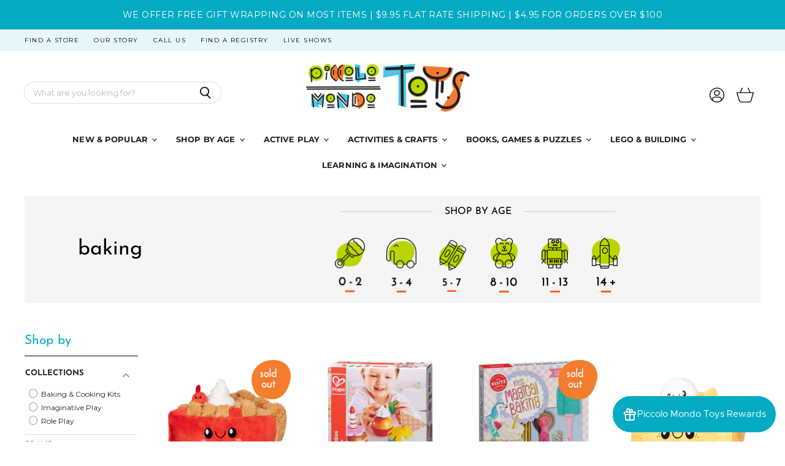

--- FILE ---
content_type: text/html; charset=utf-8
request_url: https://www.piccolomondotoys.com/collections/interest_baking
body_size: 57112
content:
<!doctype html>
<html class="no-js no-touch" lang="en">
  <head>
    <meta charset="utf-8">
    <meta http-equiv="X-UA-Compatible" content="IE=edge,chrome=1">
    <meta name="viewport" content="width=device-width,initial-scale=1" />

    <!-- Preconnect Domains -->
    <link rel="preconnect" href="https://cdn.shopify.com" crossorigin>
    <link rel="preconnect" href="https://fonts.shopify.com" crossorigin>
    <link rel="preconnect" href="https://monorail-edge.shopifysvc.com">

    
    

    <!-- Preload Assets -->
    <link rel="preload" href="//www.piccolomondotoys.com/cdn/shop/t/7/assets/api.js?v=132404618003083448551634913254" as="script">

    
    
    
    <link rel="preload" href="//www.piccolomondotoys.com/cdn/shop/t/7/assets/superstore.js?v=5136073445309139551634913264" as="script"><title>baking — Piccolo Mondo Toys</title>

    

    
  <link rel="shortcut icon" href="//www.piccolomondotoys.com/cdn/shop/files/piccolo-mondo-icon-32_32x32.png?v=1652990971" type="image/png">


    
      <link rel="canonical" href="https://www.piccolomondotoys.com/collections/interest_baking" />
    

    
    















<meta property="og:site_name" content="Piccolo Mondo Toys">
<meta property="og:url" content="https://www.piccolomondotoys.com/collections/interest_baking">
<meta property="og:title" content="baking">
<meta property="og:type" content="website">
<meta property="og:description" content="Innovative toys and gifts that encourage creative play &amp; imagination. Shop our Portland, Beaverton &amp; Hillsboro stores for educational and fun games, active play, arts &amp; crafts, construction, puzzles, books, STEM, science, dolls &amp; wooden toys.  Top brands: Lego, Jellycat, Maileg, Squishable, Djeco, Tonies, Douglas, Hape">




    
    
    

    
    
    <meta
      property="og:image"
      content="https://www.piccolomondotoys.com/cdn/shop/files/PMT_-_logo_1204x630.png?v=1631127972"
    />
    <meta
      property="og:image:secure_url"
      content="https://www.piccolomondotoys.com/cdn/shop/files/PMT_-_logo_1204x630.png?v=1631127972"
    />
    <meta property="og:image:width" content="1204" />
    <meta property="og:image:height" content="630" />
    
    
    <meta property="og:image:alt" content="Social media image" />
  
















<meta name="twitter:title" content="baking">
<meta name="twitter:description" content="Innovative toys and gifts that encourage creative play &amp; imagination. Shop our Portland, Beaverton &amp; Hillsboro stores for educational and fun games, active play, arts &amp; crafts, construction, puzzles, books, STEM, science, dolls &amp; wooden toys.  Top brands: Lego, Jellycat, Maileg, Squishable, Djeco, Tonies, Douglas, Hape">


    
    
    
      
      
      <meta name="twitter:card" content="summary_large_image">
    
    
    <meta
      property="twitter:image"
      content="https://www.piccolomondotoys.com/cdn/shop/files/PMT_-_logo_1200x600_crop_center.png?v=1631127972"
    />
    <meta property="twitter:image:width" content="1200" />
    <meta property="twitter:image:height" content="600" />
    
    
    <meta property="twitter:image:alt" content="Social media image" />
  



    

    <link rel="preload" href="//www.piccolomondotoys.com/cdn/fonts/montserrat/montserrat_n7.3c434e22befd5c18a6b4afadb1e3d77c128c7939.woff2?h1=cGljY29sb21vbmRvdG95cy5jb20&h2=cGljY29sby1tb25kby10b3lzLmFjY291bnQubXlzaG9waWZ5LmNvbQ&hmac=89dbb1a42a8e4bc60915f83b8f7fbe88f65b2f74b80f3c303e386380fff85a52" as="font" crossorigin="anonymous">

    
      <link rel="preload" as="style" href="//www.piccolomondotoys.com/cdn/shop/t/7/assets/theme.css?v=172929354949826828871753379379">
      <link rel="preload" as="style" href="momentum.css">
    

    <script>window.performance && window.performance.mark && window.performance.mark('shopify.content_for_header.start');</script><meta name="google-site-verification" content="8UWYvAJa1zHGS9PZ4VfmNfo1zW3SAlwNkbXFsdYBypE">
<meta name="facebook-domain-verification" content="832s4wpwkn09dg578k2ug4ye41cc8l">
<meta id="shopify-digital-wallet" name="shopify-digital-wallet" content="/58476167321/digital_wallets/dialog">
<meta name="shopify-checkout-api-token" content="56b270f2c4fc6bb3390ea458ea6076b1">
<meta id="in-context-paypal-metadata" data-shop-id="58476167321" data-venmo-supported="false" data-environment="production" data-locale="en_US" data-paypal-v4="true" data-currency="USD">
<link rel="alternate" type="application/atom+xml" title="Feed" href="/collections/interest_baking.atom" />
<link rel="alternate" type="application/json+oembed" href="https://www.piccolomondotoys.com/collections/interest_baking.oembed">
<script async="async" src="/checkouts/internal/preloads.js?locale=en-US"></script>
<link rel="preconnect" href="https://shop.app" crossorigin="anonymous">
<script async="async" src="https://shop.app/checkouts/internal/preloads.js?locale=en-US&shop_id=58476167321" crossorigin="anonymous"></script>
<script id="apple-pay-shop-capabilities" type="application/json">{"shopId":58476167321,"countryCode":"US","currencyCode":"USD","merchantCapabilities":["supports3DS"],"merchantId":"gid:\/\/shopify\/Shop\/58476167321","merchantName":"Piccolo Mondo Toys","requiredBillingContactFields":["postalAddress","email","phone"],"requiredShippingContactFields":["postalAddress","email","phone"],"shippingType":"shipping","supportedNetworks":["visa","masterCard","amex","discover","elo","jcb"],"total":{"type":"pending","label":"Piccolo Mondo Toys","amount":"1.00"},"shopifyPaymentsEnabled":true,"supportsSubscriptions":true}</script>
<script id="shopify-features" type="application/json">{"accessToken":"56b270f2c4fc6bb3390ea458ea6076b1","betas":["rich-media-storefront-analytics"],"domain":"www.piccolomondotoys.com","predictiveSearch":true,"shopId":58476167321,"locale":"en"}</script>
<script>var Shopify = Shopify || {};
Shopify.shop = "piccolo-mondo-toys.myshopify.com";
Shopify.locale = "en";
Shopify.currency = {"active":"USD","rate":"1.0"};
Shopify.country = "US";
Shopify.theme = {"name":"Superstore-v3.2.5 (Momentum - post launch updates)","id":128290586855,"schema_name":"Superstore","schema_version":"3.2.5","theme_store_id":null,"role":"main"};
Shopify.theme.handle = "null";
Shopify.theme.style = {"id":null,"handle":null};
Shopify.cdnHost = "www.piccolomondotoys.com/cdn";
Shopify.routes = Shopify.routes || {};
Shopify.routes.root = "/";</script>
<script type="module">!function(o){(o.Shopify=o.Shopify||{}).modules=!0}(window);</script>
<script>!function(o){function n(){var o=[];function n(){o.push(Array.prototype.slice.apply(arguments))}return n.q=o,n}var t=o.Shopify=o.Shopify||{};t.loadFeatures=n(),t.autoloadFeatures=n()}(window);</script>
<script>
  window.ShopifyPay = window.ShopifyPay || {};
  window.ShopifyPay.apiHost = "shop.app\/pay";
  window.ShopifyPay.redirectState = null;
</script>
<script id="shop-js-analytics" type="application/json">{"pageType":"collection"}</script>
<script defer="defer" async type="module" src="//www.piccolomondotoys.com/cdn/shopifycloud/shop-js/modules/v2/client.init-shop-cart-sync_Bc8-qrdt.en.esm.js"></script>
<script defer="defer" async type="module" src="//www.piccolomondotoys.com/cdn/shopifycloud/shop-js/modules/v2/chunk.common_CmNk3qlo.esm.js"></script>
<script type="module">
  await import("//www.piccolomondotoys.com/cdn/shopifycloud/shop-js/modules/v2/client.init-shop-cart-sync_Bc8-qrdt.en.esm.js");
await import("//www.piccolomondotoys.com/cdn/shopifycloud/shop-js/modules/v2/chunk.common_CmNk3qlo.esm.js");

  window.Shopify.SignInWithShop?.initShopCartSync?.({"fedCMEnabled":true,"windoidEnabled":true});

</script>
<script>
  window.Shopify = window.Shopify || {};
  if (!window.Shopify.featureAssets) window.Shopify.featureAssets = {};
  window.Shopify.featureAssets['shop-js'] = {"shop-cart-sync":["modules/v2/client.shop-cart-sync_DOpY4EW0.en.esm.js","modules/v2/chunk.common_CmNk3qlo.esm.js"],"shop-button":["modules/v2/client.shop-button_CI-s0xGZ.en.esm.js","modules/v2/chunk.common_CmNk3qlo.esm.js"],"init-fed-cm":["modules/v2/client.init-fed-cm_D2vsy40D.en.esm.js","modules/v2/chunk.common_CmNk3qlo.esm.js"],"init-windoid":["modules/v2/client.init-windoid_CXNAd0Cm.en.esm.js","modules/v2/chunk.common_CmNk3qlo.esm.js"],"shop-toast-manager":["modules/v2/client.shop-toast-manager_Cx0C6may.en.esm.js","modules/v2/chunk.common_CmNk3qlo.esm.js"],"shop-cash-offers":["modules/v2/client.shop-cash-offers_CL9Nay2h.en.esm.js","modules/v2/chunk.common_CmNk3qlo.esm.js","modules/v2/chunk.modal_CvhjeixQ.esm.js"],"avatar":["modules/v2/client.avatar_BTnouDA3.en.esm.js"],"init-shop-email-lookup-coordinator":["modules/v2/client.init-shop-email-lookup-coordinator_B9mmbKi4.en.esm.js","modules/v2/chunk.common_CmNk3qlo.esm.js"],"init-shop-cart-sync":["modules/v2/client.init-shop-cart-sync_Bc8-qrdt.en.esm.js","modules/v2/chunk.common_CmNk3qlo.esm.js"],"pay-button":["modules/v2/client.pay-button_Bhm3077V.en.esm.js","modules/v2/chunk.common_CmNk3qlo.esm.js"],"init-customer-accounts-sign-up":["modules/v2/client.init-customer-accounts-sign-up_C7zhr03q.en.esm.js","modules/v2/client.shop-login-button_BbMx65lK.en.esm.js","modules/v2/chunk.common_CmNk3qlo.esm.js","modules/v2/chunk.modal_CvhjeixQ.esm.js"],"init-shop-for-new-customer-accounts":["modules/v2/client.init-shop-for-new-customer-accounts_rLbLSDTe.en.esm.js","modules/v2/client.shop-login-button_BbMx65lK.en.esm.js","modules/v2/chunk.common_CmNk3qlo.esm.js","modules/v2/chunk.modal_CvhjeixQ.esm.js"],"checkout-modal":["modules/v2/client.checkout-modal_Fp9GouFF.en.esm.js","modules/v2/chunk.common_CmNk3qlo.esm.js","modules/v2/chunk.modal_CvhjeixQ.esm.js"],"init-customer-accounts":["modules/v2/client.init-customer-accounts_DkVf8Jdu.en.esm.js","modules/v2/client.shop-login-button_BbMx65lK.en.esm.js","modules/v2/chunk.common_CmNk3qlo.esm.js","modules/v2/chunk.modal_CvhjeixQ.esm.js"],"shop-login-button":["modules/v2/client.shop-login-button_BbMx65lK.en.esm.js","modules/v2/chunk.common_CmNk3qlo.esm.js","modules/v2/chunk.modal_CvhjeixQ.esm.js"],"shop-login":["modules/v2/client.shop-login_B9KWmZaW.en.esm.js","modules/v2/chunk.common_CmNk3qlo.esm.js","modules/v2/chunk.modal_CvhjeixQ.esm.js"],"shop-follow-button":["modules/v2/client.shop-follow-button_B-omSWeu.en.esm.js","modules/v2/chunk.common_CmNk3qlo.esm.js","modules/v2/chunk.modal_CvhjeixQ.esm.js"],"lead-capture":["modules/v2/client.lead-capture_DZQFWrYz.en.esm.js","modules/v2/chunk.common_CmNk3qlo.esm.js","modules/v2/chunk.modal_CvhjeixQ.esm.js"],"payment-terms":["modules/v2/client.payment-terms_Bl_bs7GP.en.esm.js","modules/v2/chunk.common_CmNk3qlo.esm.js","modules/v2/chunk.modal_CvhjeixQ.esm.js"]};
</script>
<script>(function() {
  var isLoaded = false;
  function asyncLoad() {
    if (isLoaded) return;
    isLoaded = true;
    var urls = ["\/\/swymv3starter-01.azureedge.net\/code\/swym-shopify.js?shop=piccolo-mondo-toys.myshopify.com","https:\/\/tabs.stationmade.com\/registered-scripts\/tabs-by-station.js?shop=piccolo-mondo-toys.myshopify.com","https:\/\/storefront.locationinventory.info\/main.bundle.js?shop=piccolo-mondo-toys.myshopify.com","https:\/\/integrations.kangarooapis.com\/shopify\/initJS?incss=1\u0026shop=piccolo-mondo-toys.myshopify.com\u0026shop=piccolo-mondo-toys.myshopify.com","https:\/\/cdn.nfcube.com\/instafeed-b2f7625efd2d18bfefbc4add7572b11d.js?shop=piccolo-mondo-toys.myshopify.com","https:\/\/static.klaviyo.com\/onsite\/js\/Xcik8R\/klaviyo.js?company_id=Xcik8R\u0026shop=piccolo-mondo-toys.myshopify.com"];
    for (var i = 0; i < urls.length; i++) {
      var s = document.createElement('script');
      s.type = 'text/javascript';
      s.async = true;
      s.src = urls[i];
      var x = document.getElementsByTagName('script')[0];
      x.parentNode.insertBefore(s, x);
    }
  };
  if(window.attachEvent) {
    window.attachEvent('onload', asyncLoad);
  } else {
    window.addEventListener('load', asyncLoad, false);
  }
})();</script>
<script id="__st">var __st={"a":58476167321,"offset":-25200,"reqid":"ad88eef2-d82c-4e8d-947e-bfd9674c9f0f-1761967905","pageurl":"www.piccolomondotoys.com\/collections\/interest_baking","u":"5b0d0f023410","p":"collection","rtyp":"collection","rid":409900876007};</script>
<script>window.ShopifyPaypalV4VisibilityTracking = true;</script>
<script id="captcha-bootstrap">!function(){'use strict';const t='contact',e='account',n='new_comment',o=[[t,t],['blogs',n],['comments',n],[t,'customer']],c=[[e,'customer_login'],[e,'guest_login'],[e,'recover_customer_password'],[e,'create_customer']],r=t=>t.map((([t,e])=>`form[action*='/${t}']:not([data-nocaptcha='true']) input[name='form_type'][value='${e}']`)).join(','),a=t=>()=>t?[...document.querySelectorAll(t)].map((t=>t.form)):[];function s(){const t=[...o],e=r(t);return a(e)}const i='password',u='form_key',d=['recaptcha-v3-token','g-recaptcha-response','h-captcha-response',i],f=()=>{try{return window.sessionStorage}catch{return}},m='__shopify_v',_=t=>t.elements[u];function p(t,e,n=!1){try{const o=window.sessionStorage,c=JSON.parse(o.getItem(e)),{data:r}=function(t){const{data:e,action:n}=t;return t[m]||n?{data:e,action:n}:{data:t,action:n}}(c);for(const[e,n]of Object.entries(r))t.elements[e]&&(t.elements[e].value=n);n&&o.removeItem(e)}catch(o){console.error('form repopulation failed',{error:o})}}const l='form_type',E='cptcha';function T(t){t.dataset[E]=!0}const w=window,h=w.document,L='Shopify',v='ce_forms',y='captcha';let A=!1;((t,e)=>{const n=(g='f06e6c50-85a8-45c8-87d0-21a2b65856fe',I='https://cdn.shopify.com/shopifycloud/storefront-forms-hcaptcha/ce_storefront_forms_captcha_hcaptcha.v1.5.2.iife.js',D={infoText:'Protected by hCaptcha',privacyText:'Privacy',termsText:'Terms'},(t,e,n)=>{const o=w[L][v],c=o.bindForm;if(c)return c(t,g,e,D).then(n);var r;o.q.push([[t,g,e,D],n]),r=I,A||(h.body.append(Object.assign(h.createElement('script'),{id:'captcha-provider',async:!0,src:r})),A=!0)});var g,I,D;w[L]=w[L]||{},w[L][v]=w[L][v]||{},w[L][v].q=[],w[L][y]=w[L][y]||{},w[L][y].protect=function(t,e){n(t,void 0,e),T(t)},Object.freeze(w[L][y]),function(t,e,n,w,h,L){const[v,y,A,g]=function(t,e,n){const i=e?o:[],u=t?c:[],d=[...i,...u],f=r(d),m=r(i),_=r(d.filter((([t,e])=>n.includes(e))));return[a(f),a(m),a(_),s()]}(w,h,L),I=t=>{const e=t.target;return e instanceof HTMLFormElement?e:e&&e.form},D=t=>v().includes(t);t.addEventListener('submit',(t=>{const e=I(t);if(!e)return;const n=D(e)&&!e.dataset.hcaptchaBound&&!e.dataset.recaptchaBound,o=_(e),c=g().includes(e)&&(!o||!o.value);(n||c)&&t.preventDefault(),c&&!n&&(function(t){try{if(!f())return;!function(t){const e=f();if(!e)return;const n=_(t);if(!n)return;const o=n.value;o&&e.removeItem(o)}(t);const e=Array.from(Array(32),(()=>Math.random().toString(36)[2])).join('');!function(t,e){_(t)||t.append(Object.assign(document.createElement('input'),{type:'hidden',name:u})),t.elements[u].value=e}(t,e),function(t,e){const n=f();if(!n)return;const o=[...t.querySelectorAll(`input[type='${i}']`)].map((({name:t})=>t)),c=[...d,...o],r={};for(const[a,s]of new FormData(t).entries())c.includes(a)||(r[a]=s);n.setItem(e,JSON.stringify({[m]:1,action:t.action,data:r}))}(t,e)}catch(e){console.error('failed to persist form',e)}}(e),e.submit())}));const S=(t,e)=>{t&&!t.dataset[E]&&(n(t,e.some((e=>e===t))),T(t))};for(const o of['focusin','change'])t.addEventListener(o,(t=>{const e=I(t);D(e)&&S(e,y())}));const B=e.get('form_key'),M=e.get(l),P=B&&M;t.addEventListener('DOMContentLoaded',(()=>{const t=y();if(P)for(const e of t)e.elements[l].value===M&&p(e,B);[...new Set([...A(),...v().filter((t=>'true'===t.dataset.shopifyCaptcha))])].forEach((e=>S(e,t)))}))}(h,new URLSearchParams(w.location.search),n,t,e,['guest_login'])})(!0,!0)}();</script>
<script integrity="sha256-52AcMU7V7pcBOXWImdc/TAGTFKeNjmkeM1Pvks/DTgc=" data-source-attribution="shopify.loadfeatures" defer="defer" src="//www.piccolomondotoys.com/cdn/shopifycloud/storefront/assets/storefront/load_feature-81c60534.js" crossorigin="anonymous"></script>
<script crossorigin="anonymous" defer="defer" src="//www.piccolomondotoys.com/cdn/shopifycloud/storefront/assets/shopify_pay/storefront-65b4c6d7.js?v=20250812"></script>
<script data-source-attribution="shopify.dynamic_checkout.dynamic.init">var Shopify=Shopify||{};Shopify.PaymentButton=Shopify.PaymentButton||{isStorefrontPortableWallets:!0,init:function(){window.Shopify.PaymentButton.init=function(){};var t=document.createElement("script");t.src="https://www.piccolomondotoys.com/cdn/shopifycloud/portable-wallets/latest/portable-wallets.en.js",t.type="module",document.head.appendChild(t)}};
</script>
<script data-source-attribution="shopify.dynamic_checkout.buyer_consent">
  function portableWalletsHideBuyerConsent(e){var t=document.getElementById("shopify-buyer-consent"),n=document.getElementById("shopify-subscription-policy-button");t&&n&&(t.classList.add("hidden"),t.setAttribute("aria-hidden","true"),n.removeEventListener("click",e))}function portableWalletsShowBuyerConsent(e){var t=document.getElementById("shopify-buyer-consent"),n=document.getElementById("shopify-subscription-policy-button");t&&n&&(t.classList.remove("hidden"),t.removeAttribute("aria-hidden"),n.addEventListener("click",e))}window.Shopify?.PaymentButton&&(window.Shopify.PaymentButton.hideBuyerConsent=portableWalletsHideBuyerConsent,window.Shopify.PaymentButton.showBuyerConsent=portableWalletsShowBuyerConsent);
</script>
<script data-source-attribution="shopify.dynamic_checkout.cart.bootstrap">document.addEventListener("DOMContentLoaded",(function(){function t(){return document.querySelector("shopify-accelerated-checkout-cart, shopify-accelerated-checkout")}if(t())Shopify.PaymentButton.init();else{new MutationObserver((function(e,n){t()&&(Shopify.PaymentButton.init(),n.disconnect())})).observe(document.body,{childList:!0,subtree:!0})}}));
</script>
<script id='scb4127' type='text/javascript' async='' src='https://www.piccolomondotoys.com/cdn/shopifycloud/privacy-banner/storefront-banner.js'></script><link id="shopify-accelerated-checkout-styles" rel="stylesheet" media="screen" href="https://www.piccolomondotoys.com/cdn/shopifycloud/portable-wallets/latest/accelerated-checkout-backwards-compat.css" crossorigin="anonymous">
<style id="shopify-accelerated-checkout-cart">
        #shopify-buyer-consent {
  margin-top: 1em;
  display: inline-block;
  width: 100%;
}

#shopify-buyer-consent.hidden {
  display: none;
}

#shopify-subscription-policy-button {
  background: none;
  border: none;
  padding: 0;
  text-decoration: underline;
  font-size: inherit;
  cursor: pointer;
}

#shopify-subscription-policy-button::before {
  box-shadow: none;
}

      </style>

<script>window.performance && window.performance.mark && window.performance.mark('shopify.content_for_header.end');</script>

    <script>
      document.documentElement.className=document.documentElement.className.replace(/\bno-js\b/,'js');
      if(window.Shopify&&window.Shopify.designMode)document.documentElement.className+=' in-theme-editor';
      if(('ontouchstart' in window)||window.DocumentTouch&&document instanceof DocumentTouch)document.documentElement.className=document.documentElement.className.replace(/\bno-touch\b/,'has-touch');
    </script>

    <script src="//www.piccolomondotoys.com/cdn/shop/t/7/assets/api.js?v=132404618003083448551634913254" defer></script>

    
      <link href="//www.piccolomondotoys.com/cdn/shop/t/7/assets/theme.css?v=172929354949826828871753379379" rel="stylesheet" type="text/css" media="all" />
      <link href="//www.piccolomondotoys.com/cdn/shop/t/7/assets/momentum.css?v=68170858066230218661697808156" rel="stylesheet" type="text/css" media="all" />
    

    

    
    <script>
      window.Theme = window.Theme || {};
      window.Theme.routes = {
        "root_url": "/",
        "account_url": "/account",
        "account_login_url": "/account/login",
        "account_logout_url": "/account/logout",
        "account_register_url": "/account/register",
        "account_addresses_url": "/account/addresses",
        "collections_url": "/collections",
        "all_products_collection_url": "/collections/all",
        "search_url": "/search",
        "cart_url": "/cart",
        "cart_add_url": "/cart/add",
        "cart_change_url": "/cart/change",
        "cart_clear_url": "/cart/clear",
        "product_recommendations_url": "/recommendations/products",
      };
    </script>
    

  <div id="shopify-section-filter-menu-settings" class="shopify-section"><style type="text/css">
/*  Filter Menu Color and Image Section CSS */</style>
<link href="//www.piccolomondotoys.com/cdn/shop/t/7/assets/filter-menu.scss.css?v=75141847615727116431697808156" rel="stylesheet" type="text/css" media="all" />
<script src="//www.piccolomondotoys.com/cdn/shop/t/7/assets/filter-menu.js?v=55499903123493216011634913283" type="text/javascript"></script>





</div>

  <div class="kangaroo-container" style="display: none">
    <div class="wrapper">
        <div class="arrow arrow-top"></div>
        <div class="kangaroo-inner">
            <div class="kangaroo-controls">
                <a class="hide">x</a>
            </div>
            <div class="kangaroo-items">
                <div class="message points item"></div>
            </div>
        </div>
        <div class="arrow kangaroo-arrow"></div>
    </div>
</div>
<div class="kangaroo-widget" style="display: none">
    <div class="kangaroo-wrapper">
        <div class="points">
            <span class="amount"></span>
        </div>
        <div class="name-box">
            <div class="arrow">
                <span class="kangaroo-icon kangaroo-icon-up-arrow" id='kangaroo-icon-program-name'></span>
            </div>
            <span class="name"></span>
        </div>
        <br style="clear:both">
    </div>
</div>
<div class="kangaroo-welcome-overlay" style="display: none">
  <div class="kangaroo-welcome-modal"></div>
</div>

<script>
    var KangarooApps = KangarooApps || {};
    KangarooApps.Loyalties = KangarooApps.Loyalties || {};
    
        
        
        
    
    KangarooApps.Loyalties.shop = {
        domain: 'piccolo-mondo-toys.myshopify.com'
    };
</script>
 
<!-- BEGIN app block: shopify://apps/klaviyo-email-marketing-sms/blocks/klaviyo-onsite-embed/2632fe16-c075-4321-a88b-50b567f42507 -->












  <script async src="https://static.klaviyo.com/onsite/js/Xcik8R/klaviyo.js?company_id=Xcik8R"></script>
  <script>!function(){if(!window.klaviyo){window._klOnsite=window._klOnsite||[];try{window.klaviyo=new Proxy({},{get:function(n,i){return"push"===i?function(){var n;(n=window._klOnsite).push.apply(n,arguments)}:function(){for(var n=arguments.length,o=new Array(n),w=0;w<n;w++)o[w]=arguments[w];var t="function"==typeof o[o.length-1]?o.pop():void 0,e=new Promise((function(n){window._klOnsite.push([i].concat(o,[function(i){t&&t(i),n(i)}]))}));return e}}})}catch(n){window.klaviyo=window.klaviyo||[],window.klaviyo.push=function(){var n;(n=window._klOnsite).push.apply(n,arguments)}}}}();</script>

  




  <script>
    window.klaviyoReviewsProductDesignMode = false
  </script>







<!-- END app block --><!-- BEGIN app block: shopify://apps/also-bought/blocks/app-embed-block/b94b27b4-738d-4d92-9e60-43c22d1da3f2 --><script>
    window.codeblackbelt = window.codeblackbelt || {};
    window.codeblackbelt.shop = window.codeblackbelt.shop || 'piccolo-mondo-toys.myshopify.com';
    </script><script src="//cdn.codeblackbelt.com/widgets/also-bought/bootstrap.min.js?version=2025103120-0700" async></script>
<!-- END app block --><!-- BEGIN app block: shopify://apps/multi-location-inv/blocks/app-embed/982328e1-99f7-4a7e-8266-6aed71bf0021 -->
  
    <script src="https://cdn.shopify.com/extensions/0199c821-e4b9-72f3-83dd-8c2267c70339/inventory-info-theme-exrtensions-147/assets/common.bundle.js"></script>
  

<style>
  .iia-icon svg{height:18px;width:18px}.iia-disabled-button{pointer-events:none}.iia-hidden {display: none;}
</style>
<script>
      window.inventoryInfo = window.inventoryInfo || {};
      window.inventoryInfo.shop = window.inventoryInfo.shop || {};
      window.inventoryInfo.shop.shopifyDomain = 'piccolo-mondo-toys.myshopify.com';
      window.inventoryInfo.shop.locale = 'en';
      window.inventoryInfo.pageType = 'collection';
      
      
</script>




 
 


 
    
      
          <script src="https://cdn.shopify.com/extensions/0199c821-e4b9-72f3-83dd-8c2267c70339/inventory-info-theme-exrtensions-147/assets/main.bundle.js"></script>
      
    

<!-- END app block --><link href="https://monorail-edge.shopifysvc.com" rel="dns-prefetch">
<script>(function(){if ("sendBeacon" in navigator && "performance" in window) {try {var session_token_from_headers = performance.getEntriesByType('navigation')[0].serverTiming.find(x => x.name == '_s').description;} catch {var session_token_from_headers = undefined;}var session_cookie_matches = document.cookie.match(/_shopify_s=([^;]*)/);var session_token_from_cookie = session_cookie_matches && session_cookie_matches.length === 2 ? session_cookie_matches[1] : "";var session_token = session_token_from_headers || session_token_from_cookie || "";function handle_abandonment_event(e) {var entries = performance.getEntries().filter(function(entry) {return /monorail-edge.shopifysvc.com/.test(entry.name);});if (!window.abandonment_tracked && entries.length === 0) {window.abandonment_tracked = true;var currentMs = Date.now();var navigation_start = performance.timing.navigationStart;var payload = {shop_id: 58476167321,url: window.location.href,navigation_start,duration: currentMs - navigation_start,session_token,page_type: "collection"};window.navigator.sendBeacon("https://monorail-edge.shopifysvc.com/v1/produce", JSON.stringify({schema_id: "online_store_buyer_site_abandonment/1.1",payload: payload,metadata: {event_created_at_ms: currentMs,event_sent_at_ms: currentMs}}));}}window.addEventListener('pagehide', handle_abandonment_event);}}());</script>
<script id="web-pixels-manager-setup">(function e(e,d,r,n,o){if(void 0===o&&(o={}),!Boolean(null===(a=null===(i=window.Shopify)||void 0===i?void 0:i.analytics)||void 0===a?void 0:a.replayQueue)){var i,a;window.Shopify=window.Shopify||{};var t=window.Shopify;t.analytics=t.analytics||{};var s=t.analytics;s.replayQueue=[],s.publish=function(e,d,r){return s.replayQueue.push([e,d,r]),!0};try{self.performance.mark("wpm:start")}catch(e){}var l=function(){var e={modern:/Edge?\/(1{2}[4-9]|1[2-9]\d|[2-9]\d{2}|\d{4,})\.\d+(\.\d+|)|Firefox\/(1{2}[4-9]|1[2-9]\d|[2-9]\d{2}|\d{4,})\.\d+(\.\d+|)|Chrom(ium|e)\/(9{2}|\d{3,})\.\d+(\.\d+|)|(Maci|X1{2}).+ Version\/(15\.\d+|(1[6-9]|[2-9]\d|\d{3,})\.\d+)([,.]\d+|)( \(\w+\)|)( Mobile\/\w+|) Safari\/|Chrome.+OPR\/(9{2}|\d{3,})\.\d+\.\d+|(CPU[ +]OS|iPhone[ +]OS|CPU[ +]iPhone|CPU IPhone OS|CPU iPad OS)[ +]+(15[._]\d+|(1[6-9]|[2-9]\d|\d{3,})[._]\d+)([._]\d+|)|Android:?[ /-](13[3-9]|1[4-9]\d|[2-9]\d{2}|\d{4,})(\.\d+|)(\.\d+|)|Android.+Firefox\/(13[5-9]|1[4-9]\d|[2-9]\d{2}|\d{4,})\.\d+(\.\d+|)|Android.+Chrom(ium|e)\/(13[3-9]|1[4-9]\d|[2-9]\d{2}|\d{4,})\.\d+(\.\d+|)|SamsungBrowser\/([2-9]\d|\d{3,})\.\d+/,legacy:/Edge?\/(1[6-9]|[2-9]\d|\d{3,})\.\d+(\.\d+|)|Firefox\/(5[4-9]|[6-9]\d|\d{3,})\.\d+(\.\d+|)|Chrom(ium|e)\/(5[1-9]|[6-9]\d|\d{3,})\.\d+(\.\d+|)([\d.]+$|.*Safari\/(?![\d.]+ Edge\/[\d.]+$))|(Maci|X1{2}).+ Version\/(10\.\d+|(1[1-9]|[2-9]\d|\d{3,})\.\d+)([,.]\d+|)( \(\w+\)|)( Mobile\/\w+|) Safari\/|Chrome.+OPR\/(3[89]|[4-9]\d|\d{3,})\.\d+\.\d+|(CPU[ +]OS|iPhone[ +]OS|CPU[ +]iPhone|CPU IPhone OS|CPU iPad OS)[ +]+(10[._]\d+|(1[1-9]|[2-9]\d|\d{3,})[._]\d+)([._]\d+|)|Android:?[ /-](13[3-9]|1[4-9]\d|[2-9]\d{2}|\d{4,})(\.\d+|)(\.\d+|)|Mobile Safari.+OPR\/([89]\d|\d{3,})\.\d+\.\d+|Android.+Firefox\/(13[5-9]|1[4-9]\d|[2-9]\d{2}|\d{4,})\.\d+(\.\d+|)|Android.+Chrom(ium|e)\/(13[3-9]|1[4-9]\d|[2-9]\d{2}|\d{4,})\.\d+(\.\d+|)|Android.+(UC? ?Browser|UCWEB|U3)[ /]?(15\.([5-9]|\d{2,})|(1[6-9]|[2-9]\d|\d{3,})\.\d+)\.\d+|SamsungBrowser\/(5\.\d+|([6-9]|\d{2,})\.\d+)|Android.+MQ{2}Browser\/(14(\.(9|\d{2,})|)|(1[5-9]|[2-9]\d|\d{3,})(\.\d+|))(\.\d+|)|K[Aa][Ii]OS\/(3\.\d+|([4-9]|\d{2,})\.\d+)(\.\d+|)/},d=e.modern,r=e.legacy,n=navigator.userAgent;return n.match(d)?"modern":n.match(r)?"legacy":"unknown"}(),u="modern"===l?"modern":"legacy",c=(null!=n?n:{modern:"",legacy:""})[u],f=function(e){return[e.baseUrl,"/wpm","/b",e.hashVersion,"modern"===e.buildTarget?"m":"l",".js"].join("")}({baseUrl:d,hashVersion:r,buildTarget:u}),m=function(e){var d=e.version,r=e.bundleTarget,n=e.surface,o=e.pageUrl,i=e.monorailEndpoint;return{emit:function(e){var a=e.status,t=e.errorMsg,s=(new Date).getTime(),l=JSON.stringify({metadata:{event_sent_at_ms:s},events:[{schema_id:"web_pixels_manager_load/3.1",payload:{version:d,bundle_target:r,page_url:o,status:a,surface:n,error_msg:t},metadata:{event_created_at_ms:s}}]});if(!i)return console&&console.warn&&console.warn("[Web Pixels Manager] No Monorail endpoint provided, skipping logging."),!1;try{return self.navigator.sendBeacon.bind(self.navigator)(i,l)}catch(e){}var u=new XMLHttpRequest;try{return u.open("POST",i,!0),u.setRequestHeader("Content-Type","text/plain"),u.send(l),!0}catch(e){return console&&console.warn&&console.warn("[Web Pixels Manager] Got an unhandled error while logging to Monorail."),!1}}}}({version:r,bundleTarget:l,surface:e.surface,pageUrl:self.location.href,monorailEndpoint:e.monorailEndpoint});try{o.browserTarget=l,function(e){var d=e.src,r=e.async,n=void 0===r||r,o=e.onload,i=e.onerror,a=e.sri,t=e.scriptDataAttributes,s=void 0===t?{}:t,l=document.createElement("script"),u=document.querySelector("head"),c=document.querySelector("body");if(l.async=n,l.src=d,a&&(l.integrity=a,l.crossOrigin="anonymous"),s)for(var f in s)if(Object.prototype.hasOwnProperty.call(s,f))try{l.dataset[f]=s[f]}catch(e){}if(o&&l.addEventListener("load",o),i&&l.addEventListener("error",i),u)u.appendChild(l);else{if(!c)throw new Error("Did not find a head or body element to append the script");c.appendChild(l)}}({src:f,async:!0,onload:function(){if(!function(){var e,d;return Boolean(null===(d=null===(e=window.Shopify)||void 0===e?void 0:e.analytics)||void 0===d?void 0:d.initialized)}()){var d=window.webPixelsManager.init(e)||void 0;if(d){var r=window.Shopify.analytics;r.replayQueue.forEach((function(e){var r=e[0],n=e[1],o=e[2];d.publishCustomEvent(r,n,o)})),r.replayQueue=[],r.publish=d.publishCustomEvent,r.visitor=d.visitor,r.initialized=!0}}},onerror:function(){return m.emit({status:"failed",errorMsg:"".concat(f," has failed to load")})},sri:function(e){var d=/^sha384-[A-Za-z0-9+/=]+$/;return"string"==typeof e&&d.test(e)}(c)?c:"",scriptDataAttributes:o}),m.emit({status:"loading"})}catch(e){m.emit({status:"failed",errorMsg:(null==e?void 0:e.message)||"Unknown error"})}}})({shopId: 58476167321,storefrontBaseUrl: "https://www.piccolomondotoys.com",extensionsBaseUrl: "https://extensions.shopifycdn.com/cdn/shopifycloud/web-pixels-manager",monorailEndpoint: "https://monorail-edge.shopifysvc.com/unstable/produce_batch",surface: "storefront-renderer",enabledBetaFlags: ["2dca8a86"],webPixelsConfigList: [{"id":"383516903","configuration":"{\"config\":\"{\\\"pixel_id\\\":\\\"G-3G5MB0VKW3\\\",\\\"target_country\\\":\\\"US\\\",\\\"gtag_events\\\":[{\\\"type\\\":\\\"begin_checkout\\\",\\\"action_label\\\":\\\"G-3G5MB0VKW3\\\"},{\\\"type\\\":\\\"search\\\",\\\"action_label\\\":\\\"G-3G5MB0VKW3\\\"},{\\\"type\\\":\\\"view_item\\\",\\\"action_label\\\":[\\\"G-3G5MB0VKW3\\\",\\\"MC-05DEEY0L9Z\\\"]},{\\\"type\\\":\\\"purchase\\\",\\\"action_label\\\":[\\\"G-3G5MB0VKW3\\\",\\\"MC-05DEEY0L9Z\\\"]},{\\\"type\\\":\\\"page_view\\\",\\\"action_label\\\":[\\\"G-3G5MB0VKW3\\\",\\\"MC-05DEEY0L9Z\\\"]},{\\\"type\\\":\\\"add_payment_info\\\",\\\"action_label\\\":\\\"G-3G5MB0VKW3\\\"},{\\\"type\\\":\\\"add_to_cart\\\",\\\"action_label\\\":\\\"G-3G5MB0VKW3\\\"}],\\\"enable_monitoring_mode\\\":false}\"}","eventPayloadVersion":"v1","runtimeContext":"OPEN","scriptVersion":"b2a88bafab3e21179ed38636efcd8a93","type":"APP","apiClientId":1780363,"privacyPurposes":[],"dataSharingAdjustments":{"protectedCustomerApprovalScopes":[]}},{"id":"194838759","configuration":"{\"pixel_id\":\"402069568005290\",\"pixel_type\":\"facebook_pixel\",\"metaapp_system_user_token\":\"-\"}","eventPayloadVersion":"v1","runtimeContext":"OPEN","scriptVersion":"ca16bc87fe92b6042fbaa3acc2fbdaa6","type":"APP","apiClientId":2329312,"privacyPurposes":["ANALYTICS","MARKETING","SALE_OF_DATA"],"dataSharingAdjustments":{"protectedCustomerApprovalScopes":[]}},{"id":"73105639","configuration":"{\"tagID\":\"2614303896883\"}","eventPayloadVersion":"v1","runtimeContext":"STRICT","scriptVersion":"18031546ee651571ed29edbe71a3550b","type":"APP","apiClientId":3009811,"privacyPurposes":["ANALYTICS","MARKETING","SALE_OF_DATA"],"dataSharingAdjustments":{"protectedCustomerApprovalScopes":["read_customer_address","read_customer_email","read_customer_name","read_customer_personal_data","read_customer_phone"]}},{"id":"shopify-app-pixel","configuration":"{}","eventPayloadVersion":"v1","runtimeContext":"STRICT","scriptVersion":"0450","apiClientId":"shopify-pixel","type":"APP","privacyPurposes":["ANALYTICS","MARKETING"]},{"id":"shopify-custom-pixel","eventPayloadVersion":"v1","runtimeContext":"LAX","scriptVersion":"0450","apiClientId":"shopify-pixel","type":"CUSTOM","privacyPurposes":["ANALYTICS","MARKETING"]}],isMerchantRequest: false,initData: {"shop":{"name":"Piccolo Mondo Toys","paymentSettings":{"currencyCode":"USD"},"myshopifyDomain":"piccolo-mondo-toys.myshopify.com","countryCode":"US","storefrontUrl":"https:\/\/www.piccolomondotoys.com"},"customer":null,"cart":null,"checkout":null,"productVariants":[],"purchasingCompany":null},},"https://www.piccolomondotoys.com/cdn","5303c62bw494ab25dp0d72f2dcm48e21f5a",{"modern":"","legacy":""},{"shopId":"58476167321","storefrontBaseUrl":"https:\/\/www.piccolomondotoys.com","extensionBaseUrl":"https:\/\/extensions.shopifycdn.com\/cdn\/shopifycloud\/web-pixels-manager","surface":"storefront-renderer","enabledBetaFlags":"[\"2dca8a86\"]","isMerchantRequest":"false","hashVersion":"5303c62bw494ab25dp0d72f2dcm48e21f5a","publish":"custom","events":"[[\"page_viewed\",{}],[\"collection_viewed\",{\"collection\":{\"id\":\"409900876007\",\"title\":\"baking\",\"productVariants\":[{\"price\":{\"amount\":22.99,\"currencyCode\":\"USD\"},\"product\":{\"title\":\"Cherry Pie Mini Squishable\",\"vendor\":\"Squishable\",\"id\":\"8290761900263\",\"untranslatedTitle\":\"Cherry Pie Mini Squishable\",\"url\":\"\/products\/cherry-pie-mini-squishable\",\"type\":\"Plush - Food \u0026 Drinks\"},\"id\":\"45990035128551\",\"image\":{\"src\":\"\/\/www.piccolomondotoys.com\/cdn\/shop\/files\/MiniComfortFoodCherryPie1.jpg?v=1705894433\"},\"sku\":\"210000044077\",\"title\":\"Default Title\",\"untranslatedTitle\":\"Default Title\"},{\"price\":{\"amount\":15.99,\"currencyCode\":\"USD\"},\"product\":{\"title\":\"Cupcakes Play Food\",\"vendor\":\"Hape\",\"id\":\"7868244295911\",\"untranslatedTitle\":\"Cupcakes Play Food\",\"url\":\"\/products\/cupcakes-play-food\",\"type\":\"Imaginative Play - Role Play\"},\"id\":\"43465042034919\",\"image\":{\"src\":\"\/\/www.piccolomondotoys.com\/cdn\/shop\/products\/cupcakes1.jpg?v=1674801079\"},\"sku\":\"210000008638\",\"title\":\"Default Title\",\"untranslatedTitle\":\"Default Title\"},{\"price\":{\"amount\":21.99,\"currencyCode\":\"USD\"},\"product\":{\"title\":\"Kids Magical Baking\",\"vendor\":\"Klutz\",\"id\":\"7330133704935\",\"untranslatedTitle\":\"Kids Magical Baking\",\"url\":\"\/products\/kids-magical-baking\",\"type\":\"Arts \u0026 Crafts - Baking \u0026 Cooking Kits\"},\"id\":\"41666650996967\",\"image\":{\"src\":\"\/\/www.piccolomondotoys.com\/cdn\/shop\/products\/tgtg_ho20_864379.jpg?v=1634245440\"},\"sku\":\"210000011536\",\"title\":\"Default Title\",\"untranslatedTitle\":\"Default Title\"},{\"price\":{\"amount\":24.99,\"currencyCode\":\"USD\"},\"product\":{\"title\":\"Mini Apple Pie Squishable\",\"vendor\":\"Squishable\",\"id\":\"8466830688487\",\"untranslatedTitle\":\"Mini Apple Pie Squishable\",\"url\":\"\/products\/mini-apple-pie-squishable\",\"type\":\"Plush - Food \u0026 Drinks\"},\"id\":\"47649542930663\",\"image\":{\"src\":\"\/\/www.piccolomondotoys.com\/cdn\/shop\/files\/comfortfood_mini_apple_pie.jpg?v=1693591309\"},\"sku\":\"210000050371\",\"title\":\"Default Title\",\"untranslatedTitle\":\"Default Title\"},{\"price\":{\"amount\":24.99,\"currencyCode\":\"USD\"},\"product\":{\"title\":\"Mini Carrot Cake Squishable\",\"vendor\":\"Squishable\",\"id\":\"8469419786471\",\"untranslatedTitle\":\"Mini Carrot Cake Squishable\",\"url\":\"\/products\/mini-carrot-cake-squishable\",\"type\":\"Plush - Food \u0026 Drinks\"},\"id\":\"47808423362791\",\"image\":{\"src\":\"\/\/www.piccolomondotoys.com\/cdn\/shop\/products\/squisqu120004.jpg?v=1692687867\"},\"sku\":\"210000050348\",\"title\":\"Default Title\",\"untranslatedTitle\":\"Default Title\"},{\"price\":{\"amount\":29.99,\"currencyCode\":\"USD\"},\"product\":{\"title\":\"Mini Madame Cupcake Squishable\",\"vendor\":\"Squishable\",\"id\":\"8290852602087\",\"untranslatedTitle\":\"Mini Madame Cupcake Squishable\",\"url\":\"\/products\/mini-madame-cupcake-squishable\",\"type\":\"Plush - Food \u0026 Drinks\"},\"id\":\"45991526039783\",\"image\":{\"src\":\"\/\/www.piccolomondotoys.com\/cdn\/shop\/files\/tgtg_sp24_117936.jpg?v=1707392142\"},\"sku\":\"210000044062\",\"title\":\"Default Title\",\"untranslatedTitle\":\"Default Title\"},{\"price\":{\"amount\":44.99,\"currencyCode\":\"USD\"},\"product\":{\"title\":\"Red Velvet Cupcake Large Squishable\",\"vendor\":\"Squishable\",\"id\":\"8514507931879\",\"untranslatedTitle\":\"Red Velvet Cupcake Large Squishable\",\"url\":\"\/products\/red-velvet-cupcake-large-squishable\",\"type\":\"Plush - Food \u0026 Drinks\"},\"id\":\"47963768619239\",\"image\":{\"src\":\"\/\/www.piccolomondotoys.com\/cdn\/shop\/files\/tgtg_ho23_118544.jpg?v=1697785693\"},\"sku\":\"210000051907\",\"title\":\"Default Title\",\"untranslatedTitle\":\"Default Title\"}]}}]]"});</script><script>
  window.ShopifyAnalytics = window.ShopifyAnalytics || {};
  window.ShopifyAnalytics.meta = window.ShopifyAnalytics.meta || {};
  window.ShopifyAnalytics.meta.currency = 'USD';
  var meta = {"products":[{"id":8290761900263,"gid":"gid:\/\/shopify\/Product\/8290761900263","vendor":"Squishable","type":"Plush - Food \u0026 Drinks","variants":[{"id":45990035128551,"price":2299,"name":"Cherry Pie Mini Squishable","public_title":null,"sku":"210000044077"}],"remote":false},{"id":7868244295911,"gid":"gid:\/\/shopify\/Product\/7868244295911","vendor":"Hape","type":"Imaginative Play - Role Play","variants":[{"id":43465042034919,"price":1599,"name":"Cupcakes Play Food","public_title":null,"sku":"210000008638"}],"remote":false},{"id":7330133704935,"gid":"gid:\/\/shopify\/Product\/7330133704935","vendor":"Klutz","type":"Arts \u0026 Crafts - Baking \u0026 Cooking Kits","variants":[{"id":41666650996967,"price":2199,"name":"Kids Magical Baking","public_title":null,"sku":"210000011536"}],"remote":false},{"id":8466830688487,"gid":"gid:\/\/shopify\/Product\/8466830688487","vendor":"Squishable","type":"Plush - Food \u0026 Drinks","variants":[{"id":47649542930663,"price":2499,"name":"Mini Apple Pie Squishable","public_title":null,"sku":"210000050371"}],"remote":false},{"id":8469419786471,"gid":"gid:\/\/shopify\/Product\/8469419786471","vendor":"Squishable","type":"Plush - Food \u0026 Drinks","variants":[{"id":47808423362791,"price":2499,"name":"Mini Carrot Cake Squishable","public_title":null,"sku":"210000050348"}],"remote":false},{"id":8290852602087,"gid":"gid:\/\/shopify\/Product\/8290852602087","vendor":"Squishable","type":"Plush - Food \u0026 Drinks","variants":[{"id":45991526039783,"price":2999,"name":"Mini Madame Cupcake Squishable","public_title":null,"sku":"210000044062"}],"remote":false},{"id":8514507931879,"gid":"gid:\/\/shopify\/Product\/8514507931879","vendor":"Squishable","type":"Plush - Food \u0026 Drinks","variants":[{"id":47963768619239,"price":4499,"name":"Red Velvet Cupcake Large Squishable","public_title":null,"sku":"210000051907"}],"remote":false}],"page":{"pageType":"collection","resourceType":"collection","resourceId":409900876007}};
  for (var attr in meta) {
    window.ShopifyAnalytics.meta[attr] = meta[attr];
  }
</script>
<script class="analytics">
  (function () {
    var customDocumentWrite = function(content) {
      var jquery = null;

      if (window.jQuery) {
        jquery = window.jQuery;
      } else if (window.Checkout && window.Checkout.$) {
        jquery = window.Checkout.$;
      }

      if (jquery) {
        jquery('body').append(content);
      }
    };

    var hasLoggedConversion = function(token) {
      if (token) {
        return document.cookie.indexOf('loggedConversion=' + token) !== -1;
      }
      return false;
    }

    var setCookieIfConversion = function(token) {
      if (token) {
        var twoMonthsFromNow = new Date(Date.now());
        twoMonthsFromNow.setMonth(twoMonthsFromNow.getMonth() + 2);

        document.cookie = 'loggedConversion=' + token + '; expires=' + twoMonthsFromNow;
      }
    }

    var trekkie = window.ShopifyAnalytics.lib = window.trekkie = window.trekkie || [];
    if (trekkie.integrations) {
      return;
    }
    trekkie.methods = [
      'identify',
      'page',
      'ready',
      'track',
      'trackForm',
      'trackLink'
    ];
    trekkie.factory = function(method) {
      return function() {
        var args = Array.prototype.slice.call(arguments);
        args.unshift(method);
        trekkie.push(args);
        return trekkie;
      };
    };
    for (var i = 0; i < trekkie.methods.length; i++) {
      var key = trekkie.methods[i];
      trekkie[key] = trekkie.factory(key);
    }
    trekkie.load = function(config) {
      trekkie.config = config || {};
      trekkie.config.initialDocumentCookie = document.cookie;
      var first = document.getElementsByTagName('script')[0];
      var script = document.createElement('script');
      script.type = 'text/javascript';
      script.onerror = function(e) {
        var scriptFallback = document.createElement('script');
        scriptFallback.type = 'text/javascript';
        scriptFallback.onerror = function(error) {
                var Monorail = {
      produce: function produce(monorailDomain, schemaId, payload) {
        var currentMs = new Date().getTime();
        var event = {
          schema_id: schemaId,
          payload: payload,
          metadata: {
            event_created_at_ms: currentMs,
            event_sent_at_ms: currentMs
          }
        };
        return Monorail.sendRequest("https://" + monorailDomain + "/v1/produce", JSON.stringify(event));
      },
      sendRequest: function sendRequest(endpointUrl, payload) {
        // Try the sendBeacon API
        if (window && window.navigator && typeof window.navigator.sendBeacon === 'function' && typeof window.Blob === 'function' && !Monorail.isIos12()) {
          var blobData = new window.Blob([payload], {
            type: 'text/plain'
          });

          if (window.navigator.sendBeacon(endpointUrl, blobData)) {
            return true;
          } // sendBeacon was not successful

        } // XHR beacon

        var xhr = new XMLHttpRequest();

        try {
          xhr.open('POST', endpointUrl);
          xhr.setRequestHeader('Content-Type', 'text/plain');
          xhr.send(payload);
        } catch (e) {
          console.log(e);
        }

        return false;
      },
      isIos12: function isIos12() {
        return window.navigator.userAgent.lastIndexOf('iPhone; CPU iPhone OS 12_') !== -1 || window.navigator.userAgent.lastIndexOf('iPad; CPU OS 12_') !== -1;
      }
    };
    Monorail.produce('monorail-edge.shopifysvc.com',
      'trekkie_storefront_load_errors/1.1',
      {shop_id: 58476167321,
      theme_id: 128290586855,
      app_name: "storefront",
      context_url: window.location.href,
      source_url: "//www.piccolomondotoys.com/cdn/s/trekkie.storefront.5ad93876886aa0a32f5bade9f25632a26c6f183a.min.js"});

        };
        scriptFallback.async = true;
        scriptFallback.src = '//www.piccolomondotoys.com/cdn/s/trekkie.storefront.5ad93876886aa0a32f5bade9f25632a26c6f183a.min.js';
        first.parentNode.insertBefore(scriptFallback, first);
      };
      script.async = true;
      script.src = '//www.piccolomondotoys.com/cdn/s/trekkie.storefront.5ad93876886aa0a32f5bade9f25632a26c6f183a.min.js';
      first.parentNode.insertBefore(script, first);
    };
    trekkie.load(
      {"Trekkie":{"appName":"storefront","development":false,"defaultAttributes":{"shopId":58476167321,"isMerchantRequest":null,"themeId":128290586855,"themeCityHash":"9415531576699503506","contentLanguage":"en","currency":"USD","eventMetadataId":"a8bd9df9-d3e9-40f4-99f3-db3fd0d4c9fd"},"isServerSideCookieWritingEnabled":true,"monorailRegion":"shop_domain","enabledBetaFlags":["f0df213a"]},"Session Attribution":{},"S2S":{"facebookCapiEnabled":true,"source":"trekkie-storefront-renderer","apiClientId":580111}}
    );

    var loaded = false;
    trekkie.ready(function() {
      if (loaded) return;
      loaded = true;

      window.ShopifyAnalytics.lib = window.trekkie;

      var originalDocumentWrite = document.write;
      document.write = customDocumentWrite;
      try { window.ShopifyAnalytics.merchantGoogleAnalytics.call(this); } catch(error) {};
      document.write = originalDocumentWrite;

      window.ShopifyAnalytics.lib.page(null,{"pageType":"collection","resourceType":"collection","resourceId":409900876007,"shopifyEmitted":true});

      var match = window.location.pathname.match(/checkouts\/(.+)\/(thank_you|post_purchase)/)
      var token = match? match[1]: undefined;
      if (!hasLoggedConversion(token)) {
        setCookieIfConversion(token);
        window.ShopifyAnalytics.lib.track("Viewed Product Category",{"currency":"USD","category":"Collection: interest_baking","collectionName":"interest_baking","collectionId":409900876007,"nonInteraction":true},undefined,undefined,{"shopifyEmitted":true});
      }
    });


        var eventsListenerScript = document.createElement('script');
        eventsListenerScript.async = true;
        eventsListenerScript.src = "//www.piccolomondotoys.com/cdn/shopifycloud/storefront/assets/shop_events_listener-b8f524ab.js";
        document.getElementsByTagName('head')[0].appendChild(eventsListenerScript);

})();</script>
  <script>
  if (!window.ga || (window.ga && typeof window.ga !== 'function')) {
    window.ga = function ga() {
      (window.ga.q = window.ga.q || []).push(arguments);
      if (window.Shopify && window.Shopify.analytics && typeof window.Shopify.analytics.publish === 'function') {
        window.Shopify.analytics.publish("ga_stub_called", {}, {sendTo: "google_osp_migration"});
      }
      console.error("Shopify's Google Analytics stub called with:", Array.from(arguments), "\nSee https://help.shopify.com/manual/promoting-marketing/pixels/pixel-migration#google for more information.");
    };
    if (window.Shopify && window.Shopify.analytics && typeof window.Shopify.analytics.publish === 'function') {
      window.Shopify.analytics.publish("ga_stub_initialized", {}, {sendTo: "google_osp_migration"});
    }
  }
</script>
<script
  defer
  src="https://www.piccolomondotoys.com/cdn/shopifycloud/perf-kit/shopify-perf-kit-2.1.1.min.js"
  data-application="storefront-renderer"
  data-shop-id="58476167321"
  data-render-region="gcp-us-east1"
  data-page-type="collection"
  data-theme-instance-id="128290586855"
  data-theme-name="Superstore"
  data-theme-version="3.2.5"
  data-monorail-region="shop_domain"
  data-resource-timing-sampling-rate="10"
  data-shs="true"
  data-shs-beacon="true"
  data-shs-export-with-fetch="true"
  data-shs-logs-sample-rate="1"
></script>
</head>

  <body
    
    class="template-collection"
    
      data-instant-allow-query-string
    
  >
    <a class="skip-to-main" href="#site-main">Skip to content</a>
    <div id="shopify-section-static-announcement" class="shopify-section site-announcement"><script
  type="application/json"
  data-section-id="static-announcement"
  data-section-type="static-announcement">
</script>









  
    <div
      class="
        announcement-bar
        
      "
      style="
        color: #ffffff;
        background: #05abc4;
      ">
      
        <a
          class="announcement-bar-link"
          href="/policies/shipping-policy"
          ></a>
      

      
        <div class="announcement-bar-text">
          WE OFFER FREE GIFT WRAPPING ON MOST ITEMS | $9.95 FLAT RATE SHIPPING | $4.95 FOR ORDERS OVER $100
        </div>
      

      <div class="announcement-bar-text-mobile">
        
          WE OFFER FREE GIFT WRAPPING ON MOST ITEMS | $9.95 FLAT RATE SHIPPING | $4.95 FOR ORDERS OVER $100
        
      </div>
    </div>
  


</div>
    <div id="shopify-section-static-utility-bar" class="shopify-section"><style data-shopify>
  .utility-bar {
    background-color: #e7f6f8;
  }

  .utility-bar a {
    color: #000000;
  }

  .utility-bar a:hover {
    color: #000000;
  }
</style>

<script
  type="application/json"
  data-section-type="static-utility-bar"
  data-section-id="static-utility-bar"
  data-section-data
>
  {
    "settings": {
      "mobile_layout": "below"
    }
  }
</script>



  <div class="utility-bar utility-bar-full-width">
    <div class="utility-bar-content">
      
        <div class="utility-bar-left">
          
            <a href="/pages/our-locations">Find a Store</a>
          
            <a href="/pages/about-us">Our Story</a>
          
            <a href="tel:503.617.0250">Call Us</a>
          
            <a href="/apps/giftregistry/find">Find a Registry</a>
          
            <a href="https://piccolomondotoys.commentsold.com/">LIVE SHOWS</a>
          
        </div>
      

      
    </div>

    
    
    
    

    
      <div class="utility-bar-mobile" style="display: none;" data-utility-bar-mobile>
        
          <hr class="navmenu-hr">
        
        <div class="navmenu-utility-bar">
          
            



<ul
  class="navmenu navmenu-depth-1 "
  data-navmenu
  
  
>
  
    

    
    

    
      <li
        class="navmenu-item navmenu-id-find-a-store"
      >
        <a
          class="navmenu-link "
          href="/pages/our-locations"
        >
          Find a Store
        </a>
      </li>
    
  
    

    
    

    
      <li
        class="navmenu-item navmenu-id-our-story"
      >
        <a
          class="navmenu-link "
          href="/pages/about-us"
        >
          Our Story
        </a>
      </li>
    
  
    

    
    

    
      <li
        class="navmenu-item navmenu-id-call-us"
      >
        <a
          class="navmenu-link "
          href="tel:503.617.0250"
        >
          Call Us
        </a>
      </li>
    
  
    

    
    

    
      <li
        class="navmenu-item navmenu-id-find-a-registry"
      >
        <a
          class="navmenu-link "
          href="/apps/giftregistry/find"
        >
          Find a Registry
        </a>
      </li>
    
  
    

    
    

    
      <li
        class="navmenu-item navmenu-id-live-shows"
      >
        <a
          class="navmenu-link "
          href="https://piccolomondotoys.commentsold.com/"
        >
          LIVE SHOWS
        </a>
      </li>
    
  
</ul>

          

          
        </div>
        
      </div>
    
  </div>



</div>

    
        <div id="shopify-section-hybrid-header" class="shopify-section site-header-wrapper">

<style data-shopify>
  .small-promo-heading,
  .small-promo-text-desktop,
  .small-promo-text-mobile {
    color: #000000;
  }

  .small-promo-icon {
    color: #000000;
  }
</style>

<script
  type="application/json"
  data-section-id="hybrid-header"
  data-section-type="static-header"
  data-section-data>
  {
    "settings": {
      "header_layout": "hybrid",
      "sticky_header": false,
      "live_search": {
        "enable": true,
        "content_types": "article,page,product",
        "money_format": "${{amount}}",
        "context": {
          "view_all_results": "View all results",
          "view_all_products": "View all products",
          "content_results": {
            "title": "Posts and pages",
            "no_results": "No results."
          },
          "no_results_products": {
            "title": "No products for “*terms*”.",
            "message": "Sorry, we couldn’t find any matches."
          }
        }
      }
    }
  }
</script>



<header
  class="site-header site-header--traditional site-header--hybrid site-header-nav--open"
  role="banner"
  data-site-header
>
  <div
    class="
      site-header-main
      
    "
    data-site-header-main
  >
    

    <div
      class="
        site-header-main-content
        
      "
    >
      <a class="site-header-button site-header-menu-button" href="#" data-menu-toggle>
        <div class="site-header-icon site-header-menu-icon" tabindex="-1">
          
                                                                                          <svg class="icon-menu "    aria-hidden="true"    focusable="false"    role="presentation"    xmlns="http://www.w3.org/2000/svg" width="22" height="18" viewBox="0 0 22 18" fill="none">          <title>Menu icon</title>        <path d="M21 2H1" stroke="currentColor" stroke-width="2" stroke-linecap="square" stroke-linejoin="round"/>      <path d="M21 9H1" stroke="currentColor" stroke-width="2" stroke-linecap="square" stroke-linejoin="round"/>      <path d="M21 16H1" stroke="currentColor" stroke-width="2" stroke-linecap="square" stroke-linejoin="round"/>    </svg>                            

          <div class="nav-toggle-ie-11">
            
                                                                                              <svg class="icon-search-close "    aria-hidden="true"    focusable="false"    role="presentation"    xmlns="http://www.w3.org/2000/svg" width="18" height="18" viewBox="0 0 18 18" fill="none">          <title>Translation missing: en.general.icons.icon_search_close icon</title>        <path d="M17 1L1 17" stroke="currentColor" stroke-width="2" stroke-linejoin="round"/>      <path d="M1 1L17 17" stroke="currentColor" stroke-width="2" stroke-linejoin="round"/>    </svg>                        

          </div>
          <span class="visually-hidden">Menu</span>
        </div>
      </a>
      
      <button class="site-header-button site-header-search-button" data-search-toggle>
        <div class="site-header-icon site-header-search-icon" tabindex="-1">
          <span class="search-icon">
            
                                                                                            <svg class="icon-search "    aria-hidden="true"    focusable="false"    role="presentation"    xmlns="http://www.w3.org/2000/svg" width="21" height="24" viewBox="0 0 21 24" fill="none">          <title>Search icon</title>        <path d="M19.5 21.5L13.6155 15.1628" stroke="currentColor" stroke-width="1.75"/>      <circle cx="9.5" cy="9.5" r="7" stroke="currentColor" stroke-width="1.75"/>    </svg>                          

            <span class="visually-hidden">Search</span>
          </span>
        </div>
      </button>
      
      <div class="site-header-logo">
        <a
          class="site-logo"
          href="/">
          
            

          
            
            

            

            

  

  <img
    
      src="//www.piccolomondotoys.com/cdn/shop/files/PMT_-_logo_267x78.png?v=1631127972"
    
    alt="Piccolo Mondo Toys"

    
      data-rimg
      srcset="//www.piccolomondotoys.com/cdn/shop/files/PMT_-_logo_267x78.png?v=1631127972 1x, //www.piccolomondotoys.com/cdn/shop/files/PMT_-_logo_491x144.png?v=1631127972 1.84x"
    

    class="desktop-logo-image"
    style="
              height: 78px;
            "
    
  >




            
          

          
            

            
            

            

            

  

  <img
    
      src="//www.piccolomondotoys.com/cdn/shop/files/PMT_-_logo_123x36.png?v=1631127972"
    
    alt="Piccolo Mondo Toys"

    
      data-rimg
      srcset="//www.piccolomondotoys.com/cdn/shop/files/PMT_-_logo_123x36.png?v=1631127972 1x, //www.piccolomondotoys.com/cdn/shop/files/PMT_-_logo_246x72.png?v=1631127972 2x, //www.piccolomondotoys.com/cdn/shop/files/PMT_-_logo_369x108.png?v=1631127972 3x, //www.piccolomondotoys.com/cdn/shop/files/PMT_-_logo_492x144.png?v=1631127972 4x"
    

    class="mobile-logo-image"
    style="
              height: 36px;
            "
    
  >




            
          
        </a>
      </div>

      



<div class="live-search" data-live-search>
  <form
    class="live-search-form form-fields-inline"
    action="/search"
    method="get"
    role="search"
    aria-label="Product"
    data-live-search-form
  >
    <input type="hidden" name="type" value="article,page,product">
    <div class="form-field no-label">
      <input
        class="form-field-input live-search-form-field"
        type="text"
        name="q"
        aria-label="Search"
        placeholder="What are you looking for?"
        
        autocomplete="off"
        data-live-search-input>
      <button
        type="button"
        class="live-search-takeover-cancel"
        data-live-search-takeover-cancel>
        Cancel
      </button>

      <button
        class="live-search-button"
        type="submit"
        aria-label="Search"
        data-live-search-submit
      >
        <span class="search-icon search-icon--inactive">
          
                                                                                            <svg class="icon-search "    aria-hidden="true"    focusable="false"    role="presentation"    xmlns="http://www.w3.org/2000/svg" width="21" height="24" viewBox="0 0 21 24" fill="none">          <title>Search icon</title>        <path d="M19.5 21.5L13.6155 15.1628" stroke="currentColor" stroke-width="1.75"/>      <circle cx="9.5" cy="9.5" r="7" stroke="currentColor" stroke-width="1.75"/>    </svg>                          

        </span>
        <span class="search-icon search-icon--active">
          
                                                                                                    <svg class="icon-spinner "    aria-hidden="true"    focusable="false"    role="presentation"    xmlns="http://www.w3.org/2000/svg" width="26" height="26" viewBox="0 0 26 26" fill="none">          <title>Spinner icon</title>        <circle opacity="0.29" cx="13" cy="13" r="11" stroke="currentColor" stroke-width="2"/>      <path d="M24 13C24 19.0751 19.0751 24 13 24" stroke="currentColor" stroke-width="2"/>    </svg>                  

        </span>
      </button>
    </div>

    <div class="search-flydown" data-live-search-flydown>
      <div class="search-flydown--placeholder" data-live-search-placeholder>
        <div class="search-flydown--product-items">
          
            <a class="search-flydown--product search-flydown--product" href="#">
                <div class="search-flydown--product-image">
                  <svg class="placeholder--image placeholder--content-image" xmlns="http://www.w3.org/2000/svg" viewBox="0 0 525.5 525.5"><path d="M324.5 212.7H203c-1.6 0-2.8 1.3-2.8 2.8V308c0 1.6 1.3 2.8 2.8 2.8h121.6c1.6 0 2.8-1.3 2.8-2.8v-92.5c0-1.6-1.3-2.8-2.9-2.8zm1.1 95.3c0 .6-.5 1.1-1.1 1.1H203c-.6 0-1.1-.5-1.1-1.1v-92.5c0-.6.5-1.1 1.1-1.1h121.6c.6 0 1.1.5 1.1 1.1V308z"/><path d="M210.4 299.5H240v.1s.1 0 .2-.1h75.2v-76.2h-105v76.2zm1.8-7.2l20-20c1.6-1.6 3.8-2.5 6.1-2.5s4.5.9 6.1 2.5l1.5 1.5 16.8 16.8c-12.9 3.3-20.7 6.3-22.8 7.2h-27.7v-5.5zm101.5-10.1c-20.1 1.7-36.7 4.8-49.1 7.9l-16.9-16.9 26.3-26.3c1.6-1.6 3.8-2.5 6.1-2.5s4.5.9 6.1 2.5l27.5 27.5v7.8zm-68.9 15.5c9.7-3.5 33.9-10.9 68.9-13.8v13.8h-68.9zm68.9-72.7v46.8l-26.2-26.2c-1.9-1.9-4.5-3-7.3-3s-5.4 1.1-7.3 3l-26.3 26.3-.9-.9c-1.9-1.9-4.5-3-7.3-3s-5.4 1.1-7.3 3l-18.8 18.8V225h101.4z"/><path d="M232.8 254c4.6 0 8.3-3.7 8.3-8.3s-3.7-8.3-8.3-8.3-8.3 3.7-8.3 8.3 3.7 8.3 8.3 8.3zm0-14.9c3.6 0 6.6 2.9 6.6 6.6s-2.9 6.6-6.6 6.6-6.6-2.9-6.6-6.6 3-6.6 6.6-6.6z"/></svg>
                </div>

              <div class="search-flydown--product-text">
                <span class="search-flydown--product-title placeholder--content-text"></span>
                <span class="search-flydown--product-price placeholder--content-text"></span>
              </div>
            </a>
          
            <a class="search-flydown--product search-flydown--product" href="#">
                <div class="search-flydown--product-image">
                  <svg class="placeholder--image placeholder--content-image" xmlns="http://www.w3.org/2000/svg" viewBox="0 0 525.5 525.5"><path d="M324.5 212.7H203c-1.6 0-2.8 1.3-2.8 2.8V308c0 1.6 1.3 2.8 2.8 2.8h121.6c1.6 0 2.8-1.3 2.8-2.8v-92.5c0-1.6-1.3-2.8-2.9-2.8zm1.1 95.3c0 .6-.5 1.1-1.1 1.1H203c-.6 0-1.1-.5-1.1-1.1v-92.5c0-.6.5-1.1 1.1-1.1h121.6c.6 0 1.1.5 1.1 1.1V308z"/><path d="M210.4 299.5H240v.1s.1 0 .2-.1h75.2v-76.2h-105v76.2zm1.8-7.2l20-20c1.6-1.6 3.8-2.5 6.1-2.5s4.5.9 6.1 2.5l1.5 1.5 16.8 16.8c-12.9 3.3-20.7 6.3-22.8 7.2h-27.7v-5.5zm101.5-10.1c-20.1 1.7-36.7 4.8-49.1 7.9l-16.9-16.9 26.3-26.3c1.6-1.6 3.8-2.5 6.1-2.5s4.5.9 6.1 2.5l27.5 27.5v7.8zm-68.9 15.5c9.7-3.5 33.9-10.9 68.9-13.8v13.8h-68.9zm68.9-72.7v46.8l-26.2-26.2c-1.9-1.9-4.5-3-7.3-3s-5.4 1.1-7.3 3l-26.3 26.3-.9-.9c-1.9-1.9-4.5-3-7.3-3s-5.4 1.1-7.3 3l-18.8 18.8V225h101.4z"/><path d="M232.8 254c4.6 0 8.3-3.7 8.3-8.3s-3.7-8.3-8.3-8.3-8.3 3.7-8.3 8.3 3.7 8.3 8.3 8.3zm0-14.9c3.6 0 6.6 2.9 6.6 6.6s-2.9 6.6-6.6 6.6-6.6-2.9-6.6-6.6 3-6.6 6.6-6.6z"/></svg>
                </div>

              <div class="search-flydown--product-text">
                <span class="search-flydown--product-title placeholder--content-text"></span>
                <span class="search-flydown--product-price placeholder--content-text"></span>
              </div>
            </a>
          
            <a class="search-flydown--product search-flydown--product" href="#">
                <div class="search-flydown--product-image">
                  <svg class="placeholder--image placeholder--content-image" xmlns="http://www.w3.org/2000/svg" viewBox="0 0 525.5 525.5"><path d="M324.5 212.7H203c-1.6 0-2.8 1.3-2.8 2.8V308c0 1.6 1.3 2.8 2.8 2.8h121.6c1.6 0 2.8-1.3 2.8-2.8v-92.5c0-1.6-1.3-2.8-2.9-2.8zm1.1 95.3c0 .6-.5 1.1-1.1 1.1H203c-.6 0-1.1-.5-1.1-1.1v-92.5c0-.6.5-1.1 1.1-1.1h121.6c.6 0 1.1.5 1.1 1.1V308z"/><path d="M210.4 299.5H240v.1s.1 0 .2-.1h75.2v-76.2h-105v76.2zm1.8-7.2l20-20c1.6-1.6 3.8-2.5 6.1-2.5s4.5.9 6.1 2.5l1.5 1.5 16.8 16.8c-12.9 3.3-20.7 6.3-22.8 7.2h-27.7v-5.5zm101.5-10.1c-20.1 1.7-36.7 4.8-49.1 7.9l-16.9-16.9 26.3-26.3c1.6-1.6 3.8-2.5 6.1-2.5s4.5.9 6.1 2.5l27.5 27.5v7.8zm-68.9 15.5c9.7-3.5 33.9-10.9 68.9-13.8v13.8h-68.9zm68.9-72.7v46.8l-26.2-26.2c-1.9-1.9-4.5-3-7.3-3s-5.4 1.1-7.3 3l-26.3 26.3-.9-.9c-1.9-1.9-4.5-3-7.3-3s-5.4 1.1-7.3 3l-18.8 18.8V225h101.4z"/><path d="M232.8 254c4.6 0 8.3-3.7 8.3-8.3s-3.7-8.3-8.3-8.3-8.3 3.7-8.3 8.3 3.7 8.3 8.3 8.3zm0-14.9c3.6 0 6.6 2.9 6.6 6.6s-2.9 6.6-6.6 6.6-6.6-2.9-6.6-6.6 3-6.6 6.6-6.6z"/></svg>
                </div>

              <div class="search-flydown--product-text">
                <span class="search-flydown--product-title placeholder--content-text"></span>
                <span class="search-flydown--product-price placeholder--content-text"></span>
              </div>
            </a>
          
        </div>
      </div>

      <div
        class="
          search-flydown--results
          search-flydown--results--content-enabled
        "
        data-live-search-results
      ></div>

      
    </div>
  </form>
</div>


      
      
         <div class="tools">
            <a class="
              site-header-button
              site-header-cart-button
              count-hidden
            " href="/cart">
              <div class="site-header-icon site-header-cart-icon">
                <span
                  class="site-header-cart--count "
                  data-header-cart-count="">
                </span>

                
                <svg width="29px" height="24px" viewBox="0 0 29 24" version="1.1" xmlns="http://www.w3.org/2000/svg" xmlns:xlink="http://www.w3.org/1999/xlink">    <title>noun_basket_1279453</title>    <g id="Symbols" stroke="none" stroke-width="1" fill="none" fill-rule="evenodd">        <g id="Header-/-Centered---Hybrid" transform="translate(-1332.000000, -123.000000)" fill="#000000" fill-rule="nonzero">            <g id="noun_basket_1279453" transform="translate(1332.000000, 123.000000)">                <path d="M27.3976939,7.40817974 L22.6413059,7.40817974 L19.3671718,0.372154715 C19.2085043,0.0462617149 18.8211638,-0.0910608757 18.4961849,0.0633665726 C18.1712061,0.217794021 18.028273,0.607098564 18.1747809,0.93876971 L21.1821093,7.40817974 L6.87012463,7.40817974 L9.87745306,0.93876971 C10.0239609,0.607098564 9.88102786,0.217794021 9.55604902,0.0633665726 C9.23107018,-0.0910608757 8.84372962,0.0462617149 8.68506216,0.372154715 L5.41422193,7.40817974 L0.657833922,7.40817974 C0.451248845,7.40848158 0.256767075,7.5068241 0.132505465,7.67381969 C0.00824385418,7.84081527 -0.0314055708,8.05712243 0.0254055999,8.25810223 L3.51693696,20.6303073 C4.09391176,22.6247595 5.90007128,23.9964898 7.95381691,24 L20.1017109,24 C22.1554566,23.9964898 23.9616161,22.6247595 24.5385909,20.6303073 L28.0301222,8.25810223 C28.0869334,8.05712243 28.047284,7.84081527 27.9230224,7.67381969 C27.7987608,7.5068241 27.604279,7.40848158 27.3976939,7.40817974 Z M23.2704403,20.2636741 C22.8610624,21.6894609 21.5690207,22.6693249 20.1017109,22.6667932 L7.95381691,22.6667932 C6.48283196,22.6676154 5.1896082,21.6814139 4.7850875,20.2503419 L1.53071676,8.74139149 L26.5248111,8.74139149 L23.2704403,20.2636741 Z" id="Shape"></path>            </g>        </g>    </g></svg>                                                                                                  

                <span class="visually-hidden">View cart</span>
              </div>
            </a>

            
              <a class="site-header-button site-header-account-button" href="/account">
                <div class="site-header-icon site-header-account-icon">
                  
        <svg width="24px" height="24px" viewBox="0 0 24 24" version="1.1" xmlns="http://www.w3.org/2000/svg" xmlns:xlink="http://www.w3.org/1999/xlink">    <title>noun_User_1856524</title>    <g id="Symbols" stroke="none" stroke-width="1" fill="none" fill-rule="evenodd">        <g id="Header-/-Centered---Hybrid" transform="translate(-1298.000000, -123.000000)" fill="#000000" fill-rule="nonzero">            <g id="noun_User_1856524" transform="translate(1298.000000, 123.000000)">                <path d="M12,4 C9.42267117,4 7.33333333,6.08933783 7.33333333,8.66666667 C7.33333333,11.2439955 9.42267117,13.3333333 12,13.3333333 C14.5773288,13.3333333 16.6666667,11.2439955 16.6666667,8.66666667 C16.6666667,6.08933783 14.5773288,4 12,4 Z M12,12 C10.1590508,12 8.66666667,10.5076158 8.66666667,8.66666667 C8.66666667,6.8257175 10.1590508,5.33333333 12,5.33333333 C13.8409492,5.33333333 15.3333333,6.8257175 15.3333333,8.66666667 C15.3312319,10.5067447 13.840078,11.9978986 12,12 Z M12,0 C5.372583,0 0,5.372583 0,12 C0,18.627417 5.372583,24 12,24 C18.627417,24 24,18.627417 24,12 C24,5.372583 18.627417,0 12,0 Z M5.33333333,18.9126 L5.33333333,18.6666667 C5.33333333,17.1939073 6.52724067,16 8,16 L16,16 C17.4727593,16 18.6666667,17.1939073 18.6666667,18.6666667 L18.6666667,18.9126 C18.6762354,19.8390777 18.1980678,20.7023761 17.4076133,21.1857333 C14.0729079,23.1603108 9.92706547,23.1603108 6.59236,21.1857333 C5.80191576,20.7023695 5.32375897,19.8390723 5.33333333,18.9126 Z M20,19.0317333 L20,18.6666667 C20,16.4575277 18.209139,14.6666667 16,14.6666667 L8,14.6666667 C5.790861,14.6666667 4,16.4575277 4,18.6666667 L4,19.0317333 C0.218057852,14.743414 0.490078963,8.23577297 4.61670852,4.27803404 C8.74333808,0.320295104 15.2566619,0.320295104 19.3832915,4.27803404 C23.509921,8.23577297 23.7819421,14.743414 20,19.0317333 L20,19.0317333 Z" id="Shape"></path>            </g>        </g>    </g></svg>                                                                                                          

                  <span class="visually-hidden">View account</span>
                </div>
              </a>
            
          
           
        </div>
    </div>

    
  </div>
  
  
  <div
    class="
      site-navigation-wrapper

      
        site-navigation--has-actions
      

      
    "
    data-site-navigation
    id="site-header-nav"
  >
    <nav
      class="site-navigation"
      aria-label="Main"
    >
      





<ul
  class="navmenu navmenu-depth-1"
  data-navmenu
  aria-label="Main menu"
>
  
    
    

    
    
    
    

    
    
<li
      class="navmenu-item      navmenu-item-parent      navmenu-id-new-popular      navmenu-meganav-item-parent      "
      data-navmenu-meganav-trigger
      data-test-linkthing
      data-navmenu-parent
      
    >
      <a
        class="navmenu-link navmenu-link-parent "
        href="/collections/new-popular"
        
          aria-haspopup="true"
          aria-expanded="false"
        
      >
        New & Popular
        
          <span
            class="navmenu-icon navmenu-icon-depth-1"
            data-navmenu-trigger
          >
            
                                    <svg class="icon-chevron-down-small "    aria-hidden="true"    focusable="false"    role="presentation"    xmlns="http://www.w3.org/2000/svg" width="8" height="6" viewBox="0 0 8 6" fill="none">          <title>Chevron down icon</title>        <path class="icon-chevron-down-left" d="M4 4.5L7 1.5" stroke="currentColor" stroke-width="1.25" stroke-linecap="square"/>      <path class="icon-chevron-down-right" d="M4 4.5L1 1.5" stroke="currentColor" stroke-width="1.25" stroke-linecap="square"/>    </svg>                                                                                  

          </span>
        
      </a>

      

      
        
<div
  class="navmenu-submenu  navmenu-meganav      navmenu-meganav--desktop  "
  data-navmenu-submenu
  
    data-meganav-menu
    data-meganav-id="f99802dd-2935-4887-b7d8-d5d3c22546dc"
    data-meganav-id-f99802dd-2935-4887-b7d8-d5d3c22546dc
  
>
  
  <div class="meganav-inner">
    <div class="navmenu-meganav--scroller">
  
      
      

      <ul class="navmenu  navmenu-depth-2  navmenu-meganav-items">
        


  
    <div
      class="
        navmenu-meganav--image-container
        navmenu-meganav--image-first
      "
    >
  
  
    












  <li
    class="
      navmenu-meganav--image-container
      navmenu-meganav--image-first
    "
  >
    
      <a class="navmenu-meganav--image-link" href="/collections/fall-2025-catalog">
    
      
      
      

  

  <img
    
      src="//www.piccolomondotoys.com/cdn/shop/files/AU25_Adventure_ThamesKosmos_Spy_300x376.png?v=1760383916"
    
    alt=""

    
      data-rimg
      srcset="//www.piccolomondotoys.com/cdn/shop/files/AU25_Adventure_ThamesKosmos_Spy_300x376.png?v=1760383916 1x, //www.piccolomondotoys.com/cdn/shop/files/AU25_Adventure_ThamesKosmos_Spy_600x752.png?v=1760383916 2x, //www.piccolomondotoys.com/cdn/shop/files/AU25_Adventure_ThamesKosmos_Spy_900x1128.png?v=1760383916 3x, //www.piccolomondotoys.com/cdn/shop/files/AU25_Adventure_ThamesKosmos_Spy_1200x1504.png?v=1760383916 4x"
    

    class="
        navmenu-meganav--image
        navmenu-meganav--image-size-medium
      "
    
    
  >




    
      </a>
    

    
  </li>


  
  
    













  
  
    </div>
  



        
          
          
<li
            class="navmenu-item            navmenu-item-parent            navmenu-item-count-4            navmenu-id-featured-collections            navmenu-meganav-item"
            data-navmenu-trigger
            
            >
            <a href="/collections/new-popular" class="navmenu-item-text navmenu-link-parent">
              Featured Collections
            </a>

            

            



<ul
  class="navmenu navmenu-depth-3 navmenu-submenu"
  data-navmenu
  data-navmenu-submenu
  aria-label="Main menu"
>
  
    

    
    

    
      <li
        class="navmenu-item navmenu-id-fall-catalog-collection"
      >
        <a
          class="navmenu-link "
          href="/collections/fall-2025-catalog"
        >
          Fall Catalog Collection
        </a>
      </li>
    
  
    

    
    

    
      <li
        class="navmenu-item navmenu-id-jellycat-collection"
      >
        <a
          class="navmenu-link "
          href="/collections/jellycat"
        >
          Jellycat Collection
        </a>
      </li>
    
  
    

    
    

    
      <li
        class="navmenu-item navmenu-id-lego®-collection"
      >
        <a
          class="navmenu-link "
          href="/collections/legor"
        >
          LEGO® Collection
        </a>
      </li>
    
  
    

    
    

    
      <li
        class="navmenu-item navmenu-id-eco-friendly-toys"
      >
        <a
          class="navmenu-link "
          href="/collections/focus_earth-day"
        >
          Eco-Friendly Toys
        </a>
      </li>
    
  
</ul>

          </li>
        
          
          
<li
            class="navmenu-item            navmenu-item-parent            navmenu-item-count-5-up            navmenu-id-featured-brands            navmenu-meganav-item"
            data-navmenu-trigger
            
            >
            <a href="/" class="navmenu-item-text navmenu-link-parent">
              Featured Brands
            </a>

            

            



<ul
  class="navmenu navmenu-depth-3 navmenu-submenu"
  data-navmenu
  data-navmenu-submenu
  aria-label="Main menu"
>
  
    

    
    

    
      <li
        class="navmenu-item navmenu-id-djeco"
      >
        <a
          class="navmenu-link "
          href="/collections/djeco"
        >
          Djeco
        </a>
      </li>
    
  
    

    
    

    
      <li
        class="navmenu-item navmenu-id-jellycat"
      >
        <a
          class="navmenu-link "
          href="/collections/jellycat"
        >
          Jellycat
        </a>
      </li>
    
  
    

    
    

    
      <li
        class="navmenu-item navmenu-id-magna-tiles"
      >
        <a
          class="navmenu-link "
          href="/collections/magna-tiles"
        >
          Magna-Tiles
        </a>
      </li>
    
  
    

    
    

    
      <li
        class="navmenu-item navmenu-id-maileg"
      >
        <a
          class="navmenu-link "
          href="/collections/maileg-mice-collection"
        >
          Maileg
        </a>
      </li>
    
  
    

    
    

    
      <li
        class="navmenu-item navmenu-id-tonies"
      >
        <a
          class="navmenu-link "
          href="/collections/tonies"
        >
          Tonies
        </a>
      </li>
    
  
    

    
    

    
      <li
        class="navmenu-item navmenu-id-squishable"
      >
        <a
          class="navmenu-link "
          href="/collections/squishable"
        >
          Squishable
        </a>
      </li>
    
  
</ul>

          </li>
        

        


  
  
  
  


      </ul>
  
    </div>
  </div>
  
</div>

      
    </li>
  
    
    

    
    
    
    

    
    
<li
      class="navmenu-item      navmenu-item-parent      navmenu-id-shop-by-age      navmenu-meganav-item-parent      "
      data-navmenu-meganav-trigger
      data-test-linkthing
      data-navmenu-parent
      
    >
      <a
        class="navmenu-link navmenu-link-parent "
        href="/collections/5-7"
        
          aria-haspopup="true"
          aria-expanded="false"
        
      >
        Shop by Age
        
          <span
            class="navmenu-icon navmenu-icon-depth-1"
            data-navmenu-trigger
          >
            
                                    <svg class="icon-chevron-down-small "    aria-hidden="true"    focusable="false"    role="presentation"    xmlns="http://www.w3.org/2000/svg" width="8" height="6" viewBox="0 0 8 6" fill="none">          <title>Chevron down icon</title>        <path class="icon-chevron-down-left" d="M4 4.5L7 1.5" stroke="currentColor" stroke-width="1.25" stroke-linecap="square"/>      <path class="icon-chevron-down-right" d="M4 4.5L1 1.5" stroke="currentColor" stroke-width="1.25" stroke-linecap="square"/>    </svg>                                                                                  

          </span>
        
      </a>

      

      
        
<div
  class="navmenu-submenu  navmenu-meganav      navmenu-meganav--desktop  "
  data-navmenu-submenu
  
    data-meganav-menu
    data-meganav-id="92338144-7017-46bf-ae28-c4030c41cd30"
    data-meganav-id-92338144-7017-46bf-ae28-c4030c41cd30
  
>
  
  <div class="meganav-inner">
    <div class="navmenu-meganav--scroller">
  
      
      

      <ul class="navmenu  navmenu-depth-2  navmenu-meganav-items">
        


  
    <div
      class="
        navmenu-meganav--image-container
        navmenu-meganav--image-first
      "
    >
  
  
    












  <li
    class="
      navmenu-meganav--image-container
      navmenu-meganav--image-first
    "
  >
    
      <a class="navmenu-meganav--image-link" href="/collections/fall-2025-catalog">
    
      
      
      

  

  <img
    
      src="//www.piccolomondotoys.com/cdn/shop/files/AU25_GreatPretenders_Quote_Wilde_280x351.png?v=1760384041"
    
    alt=""

    
      data-rimg
      srcset="//www.piccolomondotoys.com/cdn/shop/files/AU25_GreatPretenders_Quote_Wilde_280x351.png?v=1760384041 1x, //www.piccolomondotoys.com/cdn/shop/files/AU25_GreatPretenders_Quote_Wilde_560x702.png?v=1760384041 2x, //www.piccolomondotoys.com/cdn/shop/files/AU25_GreatPretenders_Quote_Wilde_840x1053.png?v=1760384041 3x, //www.piccolomondotoys.com/cdn/shop/files/AU25_GreatPretenders_Quote_Wilde_1120x1404.png?v=1760384041 4x"
    

    class="
        navmenu-meganav--image
        navmenu-meganav--image-size-small
      "
    
    
  >




    
      </a>
    

    
  </li>


  
  
    













  
  
    </div>
  



        
          
          
<li
            class="navmenu-item            navmenu-item-parent            navmenu-item-count-0            navmenu-id-0-2-years            navmenu-meganav-item"
            
            
            >
            <a href="/collections/0-2" class="navmenu-item-text navmenu-link-parent">
              0-2 Years
            </a>

            

            



<ul
  class="navmenu navmenu-depth-3 navmenu-submenu"
  data-navmenu
  data-navmenu-submenu
  aria-label="Main menu"
>
  
</ul>

          </li>
        
          
          
<li
            class="navmenu-item            navmenu-item-parent            navmenu-item-count-0            navmenu-id-3-4-years            navmenu-meganav-item"
            
            
            >
            <a href="/collections/3-4" class="navmenu-item-text navmenu-link-parent">
              3-4 Years
            </a>

            

            



<ul
  class="navmenu navmenu-depth-3 navmenu-submenu"
  data-navmenu
  data-navmenu-submenu
  aria-label="Main menu"
>
  
</ul>

          </li>
        
          
          
<li
            class="navmenu-item            navmenu-item-parent            navmenu-item-count-0            navmenu-id-5-7-years            navmenu-meganav-item"
            
            
            >
            <a href="/collections/interest_5-7" class="navmenu-item-text navmenu-link-parent">
              5-7 Years
            </a>

            

            



<ul
  class="navmenu navmenu-depth-3 navmenu-submenu"
  data-navmenu
  data-navmenu-submenu
  aria-label="Main menu"
>
  
</ul>

          </li>
        
          
          
<li
            class="navmenu-item            navmenu-item-parent            navmenu-item-count-0            navmenu-id-8-10-years            navmenu-meganav-item"
            
            
            >
            <a href="/collections/8-10" class="navmenu-item-text navmenu-link-parent">
              8-10 Years
            </a>

            

            



<ul
  class="navmenu navmenu-depth-3 navmenu-submenu"
  data-navmenu
  data-navmenu-submenu
  aria-label="Main menu"
>
  
</ul>

          </li>
        
          
          
<li
            class="navmenu-item            navmenu-item-parent            navmenu-item-count-0            navmenu-id-11-13-years            navmenu-meganav-item"
            
            
            >
            <a href="/collections/11-13" class="navmenu-item-text navmenu-link-parent">
              11-13 Years
            </a>

            

            



<ul
  class="navmenu navmenu-depth-3 navmenu-submenu"
  data-navmenu
  data-navmenu-submenu
  aria-label="Main menu"
>
  
</ul>

          </li>
        
          
          
<li
            class="navmenu-item            navmenu-item-parent            navmenu-item-count-0            navmenu-id-14-kid-ults            navmenu-meganav-item"
            
            
            >
            <a href="/collections/14" class="navmenu-item-text navmenu-link-parent">
              14+ Kid-ults
            </a>

            

            



<ul
  class="navmenu navmenu-depth-3 navmenu-submenu"
  data-navmenu
  data-navmenu-submenu
  aria-label="Main menu"
>
  
</ul>

          </li>
        

        


  
  
  
  


      </ul>
  
    </div>
  </div>
  
</div>

      
    </li>
  
    
    

    
    
    
    

    
    
<li
      class="navmenu-item      navmenu-item-parent      navmenu-id-active-play      navmenu-meganav-item-parent      "
      data-navmenu-meganav-trigger
      data-test-linkthing
      data-navmenu-parent
      
    >
      <a
        class="navmenu-link navmenu-link-parent "
        href="/collections/active-play"
        
          aria-haspopup="true"
          aria-expanded="false"
        
      >
        Active Play
        
          <span
            class="navmenu-icon navmenu-icon-depth-1"
            data-navmenu-trigger
          >
            
                                    <svg class="icon-chevron-down-small "    aria-hidden="true"    focusable="false"    role="presentation"    xmlns="http://www.w3.org/2000/svg" width="8" height="6" viewBox="0 0 8 6" fill="none">          <title>Chevron down icon</title>        <path class="icon-chevron-down-left" d="M4 4.5L7 1.5" stroke="currentColor" stroke-width="1.25" stroke-linecap="square"/>      <path class="icon-chevron-down-right" d="M4 4.5L1 1.5" stroke="currentColor" stroke-width="1.25" stroke-linecap="square"/>    </svg>                                                                                  

          </span>
        
      </a>

      

      
        
<div
  class="navmenu-submenu  navmenu-meganav      navmenu-meganav--desktop  "
  data-navmenu-submenu
  
    data-meganav-menu
    data-meganav-id="65bacfaa-5660-495e-9b1b-cee1917bcd2a"
    data-meganav-id-65bacfaa-5660-495e-9b1b-cee1917bcd2a
  
>
  
  <div class="meganav-inner">
    <div class="navmenu-meganav--scroller">
  
      
      

      <ul class="navmenu  navmenu-depth-2  navmenu-meganav-items">
        


  
    <div
      class="
        navmenu-meganav--image-container
        navmenu-meganav--image-first
      "
    >
  
  
    












  <li
    class="
      navmenu-meganav--image-container
      navmenu-meganav--image-first
    "
  >
    
      <a class="navmenu-meganav--image-link" href="/collections/interest_active-play">
    
      
      
      

  

  <img
    
      src="//www.piccolomondotoys.com/cdn/shop/files/AU25_Post_Quote_MrRogers_280x350.png?v=1760384251"
    
    alt=""

    
      data-rimg
      srcset="//www.piccolomondotoys.com/cdn/shop/files/AU25_Post_Quote_MrRogers_280x350.png?v=1760384251 1x, //www.piccolomondotoys.com/cdn/shop/files/AU25_Post_Quote_MrRogers_560x700.png?v=1760384251 2x, //www.piccolomondotoys.com/cdn/shop/files/AU25_Post_Quote_MrRogers_840x1050.png?v=1760384251 3x, //www.piccolomondotoys.com/cdn/shop/files/AU25_Post_Quote_MrRogers_1078x1348.png?v=1760384251 3.85x"
    

    class="
        navmenu-meganav--image
        navmenu-meganav--image-size-small
      "
    
    
  >




    
      </a>
    

    
  </li>


  
  
    













  
  
    </div>
  



        
          
          
<li
            class="navmenu-item            navmenu-item-parent            navmenu-item-count-4            navmenu-id-active-play            navmenu-meganav-item"
            data-navmenu-trigger
            
            >
            <a href="/collections/active-play" class="navmenu-item-text navmenu-link-parent">
              Active Play
            </a>

            

            



<ul
  class="navmenu navmenu-depth-3 navmenu-submenu"
  data-navmenu
  data-navmenu-submenu
  aria-label="Main menu"
>
  
    

    
    

    
      <li
        class="navmenu-item navmenu-id-bubbles-sidewalk-chalk"
      >
        <a
          class="navmenu-link "
          href="/collections/active-play-bubbles-sidewalk-chalk"
        >
          Bubbles & Sidewalk Chalk
        </a>
      </li>
    
  
    

    
    

    
      <li
        class="navmenu-item navmenu-id-sports-games"
      >
        <a
          class="navmenu-link "
          href="/collections/active-play-sports-games"
        >
          Sports & Games
        </a>
      </li>
    
  
    

    
    

    
      <li
        class="navmenu-item navmenu-id-nature-exploration"
      >
        <a
          class="navmenu-link "
          href="/collections/interest_nature"
        >
          Nature & Exploration
        </a>
      </li>
    
  
    

    
    

    
      <li
        class="navmenu-item navmenu-id-ride-ons-scooters"
      >
        <a
          class="navmenu-link "
          href="/collections/active-play-ride-ons-scooters"
        >
          Ride-Ons & Scooters
        </a>
      </li>
    
  
</ul>

          </li>
        
          
          
<li
            class="navmenu-item            navmenu-item-parent            navmenu-item-count-4            navmenu-id-featured-brands            navmenu-meganav-item"
            data-navmenu-trigger
            
            >
            <a href="/collections/active-play" class="navmenu-item-text navmenu-link-parent">
              Featured Brands
            </a>

            

            



<ul
  class="navmenu navmenu-depth-3 navmenu-submenu"
  data-navmenu
  data-navmenu-submenu
  aria-label="Main menu"
>
  
    

    
    

    
      <li
        class="navmenu-item navmenu-id-waboba"
      >
        <a
          class="navmenu-link "
          href="/collections/waboba"
        >
          Waboba
        </a>
      </li>
    
  
    

    
    

    
      <li
        class="navmenu-item navmenu-id-nightball"
      >
        <a
          class="navmenu-link "
          href="/collections/nightball"
        >
          NightBall
        </a>
      </li>
    
  
    

    
    

    
      <li
        class="navmenu-item navmenu-id-micro-kickboard"
      >
        <a
          class="navmenu-link "
          href="/collections/micro-kickboard"
        >
          Micro Kickboard
        </a>
      </li>
    
  
    

    
    

    
      <li
        class="navmenu-item navmenu-id-wowmazing-bubbles"
      >
        <a
          class="navmenu-link "
          href="/collections/wowmazing-bubbles"
        >
          WOWmazing Bubbles
        </a>
      </li>
    
  
</ul>

          </li>
        

        


  
  
  
  


      </ul>
  
    </div>
  </div>
  
</div>

      
    </li>
  
    
    

    
    
    
    

    
    
<li
      class="navmenu-item      navmenu-item-parent      navmenu-id-activities-crafts      navmenu-meganav-item-parent      "
      data-navmenu-meganav-trigger
      data-test-linkthing
      data-navmenu-parent
      
    >
      <a
        class="navmenu-link navmenu-link-parent "
        href="/collections/activities-crafts"
        
          aria-haspopup="true"
          aria-expanded="false"
        
      >
        Activities & Crafts
        
          <span
            class="navmenu-icon navmenu-icon-depth-1"
            data-navmenu-trigger
          >
            
                                    <svg class="icon-chevron-down-small "    aria-hidden="true"    focusable="false"    role="presentation"    xmlns="http://www.w3.org/2000/svg" width="8" height="6" viewBox="0 0 8 6" fill="none">          <title>Chevron down icon</title>        <path class="icon-chevron-down-left" d="M4 4.5L7 1.5" stroke="currentColor" stroke-width="1.25" stroke-linecap="square"/>      <path class="icon-chevron-down-right" d="M4 4.5L1 1.5" stroke="currentColor" stroke-width="1.25" stroke-linecap="square"/>    </svg>                                                                                  

          </span>
        
      </a>

      

      
        
<div
  class="navmenu-submenu  navmenu-meganav      navmenu-meganav--desktop  "
  data-navmenu-submenu
  
    data-meganav-menu
    data-meganav-id="9d3a7e76-9acb-4569-a167-81d7382e12c2"
    data-meganav-id-9d3a7e76-9acb-4569-a167-81d7382e12c2
  
>
  
  <div class="meganav-inner">
    <div class="navmenu-meganav--scroller">
  
      
      

      <ul class="navmenu  navmenu-depth-2  navmenu-meganav-items">
        


  
    <div
      class="
        navmenu-meganav--image-container
        navmenu-meganav--image-first
      "
    >
  
  
    












  <li
    class="
      navmenu-meganav--image-container
      navmenu-meganav--image-first
    "
  >
    
      <a class="navmenu-meganav--image-link" href="/collections/summer-2025">
    
      
      
      

  

  <img
    
      src="//www.piccolomondotoys.com/cdn/shop/files/SU25_CreativityShine_TPG_300x300.png?v=1753381868"
    
    alt=""

    
      data-rimg
      srcset="//www.piccolomondotoys.com/cdn/shop/files/SU25_CreativityShine_TPG_300x300.png?v=1753381868 1x, //www.piccolomondotoys.com/cdn/shop/files/SU25_CreativityShine_TPG_600x600.png?v=1753381868 2x, //www.piccolomondotoys.com/cdn/shop/files/SU25_CreativityShine_TPG_900x900.png?v=1753381868 3x, //www.piccolomondotoys.com/cdn/shop/files/SU25_CreativityShine_TPG_1080x1080.png?v=1753381868 3.6x"
    

    class="
        navmenu-meganav--image
        navmenu-meganav--image-size-medium
      "
    
    
  >




    
      </a>
    

    
  </li>


  
  
    













  
  
    </div>
  



        
          
          
<li
            class="navmenu-item            navmenu-item-parent            navmenu-item-count-4            navmenu-id-shop-by-category            navmenu-meganav-item"
            data-navmenu-trigger
            
            >
            <a href="/collections/activities-crafts" class="navmenu-item-text navmenu-link-parent">
              Shop By Category
            </a>

            

            



<ul
  class="navmenu navmenu-depth-3 navmenu-submenu"
  data-navmenu
  data-navmenu-submenu
  aria-label="Main menu"
>
  
    

    
    

    
      <li
        class="navmenu-item navmenu-id-building-kits"
      >
        <a
          class="navmenu-link "
          href="/collections/building-construction-building-kits"
        >
          Building Kits
        </a>
      </li>
    
  
    

    
    

    
      <li
        class="navmenu-item navmenu-id-clay-putty-compounds"
      >
        <a
          class="navmenu-link "
          href="/collections/activities-crafts-clay-putty-compounds"
        >
          Clay, Putty & Compounds
        </a>
      </li>
    
  
    

    
    

    
      <li
        class="navmenu-item navmenu-id-markers-pens"
      >
        <a
          class="navmenu-link "
          href="/collections/arts-crafts-color-draw-paint-markers-pens"
        >
          Markers & Pens
        </a>
      </li>
    
  
    

    
    

    
      <li
        class="navmenu-item navmenu-id-painting-kits-supplies"
      >
        <a
          class="navmenu-link "
          href="/collections/arts-crafts-painting-kits-supplies"
        >
          Painting Kits & Supplies
        </a>
      </li>
    
  
</ul>

          </li>
        
          
          
<li
            class="navmenu-item            navmenu-item-parent            navmenu-item-count-5-up            navmenu-id-science-exploration            navmenu-meganav-item"
            data-navmenu-trigger
            
            >
            <a href="/collections/science-exploration" class="navmenu-item-text navmenu-link-parent">
              Science & Exploration
            </a>

            

            



<ul
  class="navmenu navmenu-depth-3 navmenu-submenu"
  data-navmenu
  data-navmenu-submenu
  aria-label="Main menu"
>
  
    

    
    

    
      <li
        class="navmenu-item navmenu-id-natural-science"
      >
        <a
          class="navmenu-link "
          href="/collections/science-exploration-natural-science"
        >
          Natural Science
        </a>
      </li>
    
  
    

    
    

    
      <li
        class="navmenu-item navmenu-id-chemistry"
      >
        <a
          class="navmenu-link "
          href="/collections/chemistry"
        >
          Chemistry
        </a>
      </li>
    
  
    

    
    

    
      <li
        class="navmenu-item navmenu-id-physics-engineering"
      >
        <a
          class="navmenu-link "
          href="/collections/science-exploration-physics-engineering"
        >
          Physics & Engineering
        </a>
      </li>
    
  
    

    
    

    
      <li
        class="navmenu-item navmenu-id-robots"
      >
        <a
          class="navmenu-link "
          href="/collections/interest_robots"
        >
          Robots
        </a>
      </li>
    
  
    

    
    

    
      <li
        class="navmenu-item navmenu-id-stem"
      >
        <a
          class="navmenu-link "
          href="/collections/stem"
        >
          STEM
        </a>
      </li>
    
  
</ul>

          </li>
        
          
          
<li
            class="navmenu-item            navmenu-item-parent            navmenu-item-count-4            navmenu-id-featured-brands            navmenu-meganav-item"
            data-navmenu-trigger
            
            >
            <a href="/collections/science-exploration" class="navmenu-item-text navmenu-link-parent">
              Featured Brands
            </a>

            

            



<ul
  class="navmenu navmenu-depth-3 navmenu-submenu"
  data-navmenu
  data-navmenu-submenu
  aria-label="Main menu"
>
  
    

    
    

    
      <li
        class="navmenu-item navmenu-id-thames-kosmos"
      >
        <a
          class="navmenu-link "
          href="/collections/thames-kosmos"
        >
          Thames & Kosmos
        </a>
      </li>
    
  
    

    
    

    
      <li
        class="navmenu-item navmenu-id-djeco"
      >
        <a
          class="navmenu-link "
          href="/collections/djeco"
        >
          Djeco
        </a>
      </li>
    
  
    

    
    

    
      <li
        class="navmenu-item navmenu-id-faber-castell"
      >
        <a
          class="navmenu-link "
          href="/collections/faber-castell"
        >
          Faber-Castell
        </a>
      </li>
    
  
    

    
    

    
      <li
        class="navmenu-item navmenu-id-klutz"
      >
        <a
          class="navmenu-link "
          href="/collections/klutz"
        >
          Klutz
        </a>
      </li>
    
  
</ul>

          </li>
        

        


  
  
  
  


      </ul>
  
    </div>
  </div>
  
</div>

      
    </li>
  
    
    

    
    
    
    

    
    
<li
      class="navmenu-item      navmenu-item-parent      navmenu-id-books-games-puzzles      navmenu-meganav-item-parent      "
      data-navmenu-meganav-trigger
      data-test-linkthing
      data-navmenu-parent
      
    >
      <a
        class="navmenu-link navmenu-link-parent "
        href="/collections/books-games-puzzles"
        
          aria-haspopup="true"
          aria-expanded="false"
        
      >
        Books, Games & Puzzles
        
          <span
            class="navmenu-icon navmenu-icon-depth-1"
            data-navmenu-trigger
          >
            
                                    <svg class="icon-chevron-down-small "    aria-hidden="true"    focusable="false"    role="presentation"    xmlns="http://www.w3.org/2000/svg" width="8" height="6" viewBox="0 0 8 6" fill="none">          <title>Chevron down icon</title>        <path class="icon-chevron-down-left" d="M4 4.5L7 1.5" stroke="currentColor" stroke-width="1.25" stroke-linecap="square"/>      <path class="icon-chevron-down-right" d="M4 4.5L1 1.5" stroke="currentColor" stroke-width="1.25" stroke-linecap="square"/>    </svg>                                                                                  

          </span>
        
      </a>

      

      
        
<div
  class="navmenu-submenu  navmenu-meganav      navmenu-meganav--desktop  "
  data-navmenu-submenu
  
    data-meganav-menu
    data-meganav-id="50be2932-cb63-4fb9-a3d1-8acba8af8edb"
    data-meganav-id-50be2932-cb63-4fb9-a3d1-8acba8af8edb
  
>
  
  <div class="meganav-inner">
    <div class="navmenu-meganav--scroller">
  
      
      

      <ul class="navmenu  navmenu-depth-2  navmenu-meganav-items">
        


  
    <div
      class="
        navmenu-meganav--image-container
        navmenu-meganav--image-first
      "
    >
  
  
    












  <li
    class="
      navmenu-meganav--image-container
      navmenu-meganav--image-first
    "
  >
    
      <a class="navmenu-meganav--image-link" href="/collections/summer-2025">
    
      
      
      

  

  <img
    
      src="//www.piccolomondotoys.com/cdn/shop/files/ACD_DSC01118_rendered_Edit_300x300.jpg?v=1753382167"
    
    alt=""

    
      data-rimg
      srcset="//www.piccolomondotoys.com/cdn/shop/files/ACD_DSC01118_rendered_Edit_300x300.jpg?v=1753382167 1x, //www.piccolomondotoys.com/cdn/shop/files/ACD_DSC01118_rendered_Edit_600x600.jpg?v=1753382167 2x, //www.piccolomondotoys.com/cdn/shop/files/ACD_DSC01118_rendered_Edit_900x900.jpg?v=1753382167 3x, //www.piccolomondotoys.com/cdn/shop/files/ACD_DSC01118_rendered_Edit_1200x1200.jpg?v=1753382167 4x"
    

    class="
        navmenu-meganav--image
        navmenu-meganav--image-size-medium
      "
    
    
  >




    
      </a>
    

    
  </li>


  
  
    













  
  
    </div>
  



        
          
          
<li
            class="navmenu-item            navmenu-item-parent            navmenu-item-count-5-up            navmenu-id-shop-books            navmenu-meganav-item"
            data-navmenu-trigger
            
            >
            <a href="/collections/books" class="navmenu-item-text navmenu-link-parent">
              Shop Books
            </a>

            

            



<ul
  class="navmenu navmenu-depth-3 navmenu-submenu"
  data-navmenu
  data-navmenu-submenu
  aria-label="Main menu"
>
  
    

    
    

    
      <li
        class="navmenu-item navmenu-id-activity-books"
      >
        <a
          class="navmenu-link "
          href="/collections/books-activity-books"
        >
          Activity Books
        </a>
      </li>
    
  
    

    
    

    
      <li
        class="navmenu-item navmenu-id-diversity-inclusion"
      >
        <a
          class="navmenu-link "
          href="/collections/diversity-inclusion-books"
        >
          Diversity & Inclusion
        </a>
      </li>
    
  
    

    
    

    
      <li
        class="navmenu-item navmenu-id-board-books"
      >
        <a
          class="navmenu-link "
          href="/collections/baby-toddler-board-books"
        >
          Board Books
        </a>
      </li>
    
  
    

    
    

    
      <li
        class="navmenu-item navmenu-id-workbooks-brainquest"
      >
        <a
          class="navmenu-link "
          href="/collections/books-educational-workbooks-brainquest-decks"
        >
          Workbooks & BrainQuest
        </a>
      </li>
    
  
    

    
    

    
      <li
        class="navmenu-item navmenu-id-picture-books"
      >
        <a
          class="navmenu-link "
          href="/collections/books-picture-books"
        >
          Picture Books
        </a>
      </li>
    
  
    

    
    

    
      <li
        class="navmenu-item navmenu-id-science-nature"
      >
        <a
          class="navmenu-link "
          href="/collections/science-nature-books"
        >
          Science & Nature
        </a>
      </li>
    
  
</ul>

          </li>
        
          
          
<li
            class="navmenu-item            navmenu-item-parent            navmenu-item-count-5-up            navmenu-id-shop-games            navmenu-meganav-item"
            data-navmenu-trigger
            
            >
            <a href="/collections/games" class="navmenu-item-text navmenu-link-parent">
              Shop Games
            </a>

            

            



<ul
  class="navmenu navmenu-depth-3 navmenu-submenu"
  data-navmenu
  data-navmenu-submenu
  aria-label="Main menu"
>
  
    

    
    

    
      <li
        class="navmenu-item navmenu-id-card-games"
      >
        <a
          class="navmenu-link "
          href="/collections/games-card-games"
        >
          Card Games
        </a>
      </li>
    
  
    

    
    

    
      <li
        class="navmenu-item navmenu-id-family-classic-games"
      >
        <a
          class="navmenu-link "
          href="/collections/games-family-classic-games"
        >
          Family & Classic Games
        </a>
      </li>
    
  
    

    
    

    
      <li
        class="navmenu-item navmenu-id-fast-fun-games"
      >
        <a
          class="navmenu-link "
          href="/collections/games-fast-fun-games"
        >
          Fast & Fun Games
        </a>
      </li>
    
  
    

    
    

    
      <li
        class="navmenu-item navmenu-id-logic-solo-games"
      >
        <a
          class="navmenu-link "
          href="/collections/games-logic-solo-games"
        >
          Logic & Solo Games
        </a>
      </li>
    
  
    

    
    

    
      <li
        class="navmenu-item navmenu-id-smart-games"
      >
        <a
          class="navmenu-link "
          href="/collections/smart-games"
        >
          Smart Games
        </a>
      </li>
    
  
    

    
    

    
      <li
        class="navmenu-item navmenu-id-strategy-games"
      >
        <a
          class="navmenu-link "
          href="/collections/games-strategy-games"
        >
          Strategy Games
        </a>
      </li>
    
  
</ul>

          </li>
        
          
          
<li
            class="navmenu-item            navmenu-item-parent            navmenu-item-count-5-up            navmenu-id-shop-puzzles            navmenu-meganav-item"
            data-navmenu-trigger
            
            >
            <a href="/collections/puzzles" class="navmenu-item-text navmenu-link-parent">
              Shop Puzzles
            </a>

            

            



<ul
  class="navmenu navmenu-depth-3 navmenu-submenu"
  data-navmenu
  data-navmenu-submenu
  aria-label="Main menu"
>
  
    

    
    

    
      <li
        class="navmenu-item navmenu-id-preschool-puzzles"
      >
        <a
          class="navmenu-link "
          href="/collections/puzzles-preschool-puzzles"
        >
          Preschool Puzzles
        </a>
      </li>
    
  
    

    
    

    
      <li
        class="navmenu-item navmenu-id-100-piece-puzzles"
      >
        <a
          class="navmenu-link "
          href="/collections/interest_100-piece-puzzles"
        >
          100+ Piece Puzzles
        </a>
      </li>
    
  
    

    
    

    
      <li
        class="navmenu-item navmenu-id-300-piece-puzzles"
      >
        <a
          class="navmenu-link "
          href="/collections/puzzles-300-piece-puzzles"
        >
          300+ Piece Puzzles
        </a>
      </li>
    
  
    

    
    

    
      <li
        class="navmenu-item navmenu-id-500-piece-puzzles"
      >
        <a
          class="navmenu-link "
          href="/collections/puzzles-500-piece-puzzles"
        >
          500+ Piece Puzzles
        </a>
      </li>
    
  
    

    
    

    
      <li
        class="navmenu-item navmenu-id-1-000-piece-puzzles"
      >
        <a
          class="navmenu-link "
          href="/collections/interest_1000-piece-puzzles"
        >
          1,000+ Piece Puzzles
        </a>
      </li>
    
  
</ul>

          </li>
        

        


  
  
  
  


      </ul>
  
    </div>
  </div>
  
</div>

      
    </li>
  
    
    

    
    
    
    

    
    
<li
      class="navmenu-item      navmenu-item-parent      navmenu-id-lego-building      navmenu-meganav-item-parent      "
      data-navmenu-meganav-trigger
      data-test-linkthing
      data-navmenu-parent
      
    >
      <a
        class="navmenu-link navmenu-link-parent "
        href="/collections/building-construction"
        
          aria-haspopup="true"
          aria-expanded="false"
        
      >
        Lego & Building
        
          <span
            class="navmenu-icon navmenu-icon-depth-1"
            data-navmenu-trigger
          >
            
                                    <svg class="icon-chevron-down-small "    aria-hidden="true"    focusable="false"    role="presentation"    xmlns="http://www.w3.org/2000/svg" width="8" height="6" viewBox="0 0 8 6" fill="none">          <title>Chevron down icon</title>        <path class="icon-chevron-down-left" d="M4 4.5L7 1.5" stroke="currentColor" stroke-width="1.25" stroke-linecap="square"/>      <path class="icon-chevron-down-right" d="M4 4.5L1 1.5" stroke="currentColor" stroke-width="1.25" stroke-linecap="square"/>    </svg>                                                                                  

          </span>
        
      </a>

      

      
        
<div
  class="navmenu-submenu  navmenu-meganav      navmenu-meganav--desktop  "
  data-navmenu-submenu
  
    data-meganav-menu
    data-meganav-id="bd611e37-0c8a-4b39-abb3-65cb85046d13"
    data-meganav-id-bd611e37-0c8a-4b39-abb3-65cb85046d13
  
>
  
  <div class="meganav-inner">
    <div class="navmenu-meganav--scroller">
  
      
      

      <ul class="navmenu  navmenu-depth-2  navmenu-meganav-items">
        


  
    <div
      class="
        navmenu-meganav--image-container
        navmenu-meganav--image-first
      "
    >
  
  
    












  <li
    class="
      navmenu-meganav--image-container
      navmenu-meganav--image-first
    "
  >
    
      <a class="navmenu-meganav--image-link" href="/collections/magna-tiles">
    
      
      
      

  

  <img
    
      src="//www.piccolomondotoys.com/cdn/shop/files/tiles_400x268.jpg?v=1633107672"
    
    alt=""

    
      data-rimg
      srcset="//www.piccolomondotoys.com/cdn/shop/files/tiles_400x268.jpg?v=1633107672 1x, //www.piccolomondotoys.com/cdn/shop/files/tiles_800x536.jpg?v=1633107672 2x, //www.piccolomondotoys.com/cdn/shop/files/tiles_1000x670.jpg?v=1633107672 2.5x"
    

    class="
        navmenu-meganav--image
        navmenu-meganav--image-size-large
      "
    
    
  >




    
      </a>
    

    
  </li>


  
  
    













  
  
    </div>
  



        
          
          
<li
            class="navmenu-item            navmenu-item-parent            navmenu-item-count-3            navmenu-id-shop-by-category            navmenu-meganav-item"
            data-navmenu-trigger
            
            >
            <a href="/collections/building-construction" class="navmenu-item-text navmenu-link-parent">
              Shop By Category
            </a>

            

            



<ul
  class="navmenu navmenu-depth-3 navmenu-submenu"
  data-navmenu
  data-navmenu-submenu
  aria-label="Main menu"
>
  
    

    
    

    
      <li
        class="navmenu-item navmenu-id-building-kits"
      >
        <a
          class="navmenu-link "
          href="/collections/building-construction-building-kits"
        >
          Building Kits
        </a>
      </li>
    
  
    

    
    

    
      <li
        class="navmenu-item navmenu-id-magnetic-building"
      >
        <a
          class="navmenu-link "
          href="/collections/building-construction-magnetic-building"
        >
          Magnetic Building
        </a>
      </li>
    
  
    

    
    

    
      <li
        class="navmenu-item navmenu-id-young-building"
      >
        <a
          class="navmenu-link "
          href="/collections/building-construction-young-building"
        >
          Young Building
        </a>
      </li>
    
  
</ul>

          </li>
        
          
          
<li
            class="navmenu-item            navmenu-item-parent            navmenu-item-count-3            navmenu-id-featured-brands            navmenu-meganav-item"
            data-navmenu-trigger
            
            >
            <a href="/collections/building-construction" class="navmenu-item-text navmenu-link-parent">
              Featured Brands
            </a>

            

            



<ul
  class="navmenu navmenu-depth-3 navmenu-submenu"
  data-navmenu
  data-navmenu-submenu
  aria-label="Main menu"
>
  
    

    
    

    
      <li
        class="navmenu-item navmenu-id-fat-brain-toys"
      >
        <a
          class="navmenu-link "
          href="/collections/fat-brain-toys"
        >
          Fat Brain Toys
        </a>
      </li>
    
  
    

    
    

    
      <li
        class="navmenu-item navmenu-id-magna-tiles"
      >
        <a
          class="navmenu-link "
          href="/collections/magna-tiles"
        >
          Magna-Tiles
        </a>
      </li>
    
  
    

    
    

    
      <li
        class="navmenu-item navmenu-id-smartmax"
      >
        <a
          class="navmenu-link "
          href="/collections/smartmax"
        >
          SMARTMAX
        </a>
      </li>
    
  
</ul>

          </li>
        

        


  
  
  
  


      </ul>
  
    </div>
  </div>
  
</div>

      
    </li>
  
    
    

    
    
    
    

    
    
<li
      class="navmenu-item      navmenu-item-parent      navmenu-id-learning-imagination      navmenu-meganav-item-parent      "
      data-navmenu-meganav-trigger
      data-test-linkthing
      data-navmenu-parent
      
    >
      <a
        class="navmenu-link navmenu-link-parent "
        href="/collections/learning-imagination"
        
          aria-haspopup="true"
          aria-expanded="false"
        
      >
        Learning & Imagination
        
          <span
            class="navmenu-icon navmenu-icon-depth-1"
            data-navmenu-trigger
          >
            
                                    <svg class="icon-chevron-down-small "    aria-hidden="true"    focusable="false"    role="presentation"    xmlns="http://www.w3.org/2000/svg" width="8" height="6" viewBox="0 0 8 6" fill="none">          <title>Chevron down icon</title>        <path class="icon-chevron-down-left" d="M4 4.5L7 1.5" stroke="currentColor" stroke-width="1.25" stroke-linecap="square"/>      <path class="icon-chevron-down-right" d="M4 4.5L1 1.5" stroke="currentColor" stroke-width="1.25" stroke-linecap="square"/>    </svg>                                                                                  

          </span>
        
      </a>

      

      
        
<div
  class="navmenu-submenu  navmenu-meganav      navmenu-meganav--desktop  "
  data-navmenu-submenu
  
    data-meganav-menu
    data-meganav-id="fe3a573b-21be-4b4a-8675-dbce7e7ce50e"
    data-meganav-id-fe3a573b-21be-4b4a-8675-dbce7e7ce50e
  
>
  
  <div class="meganav-inner">
    <div class="navmenu-meganav--scroller">
  
      
      

      <ul class="navmenu  navmenu-depth-2  navmenu-meganav-items">
        


  
    <div
      class="
        navmenu-meganav--image-container
        navmenu-meganav--image-first
      "
    >
  
  
    












  <li
    class="
      navmenu-meganav--image-container
      navmenu-meganav--image-first
    "
  >
    
      <a class="navmenu-meganav--image-link" href="/collections/thames-kosmos">
    
      
      
      

  

  <img
    
      src="//www.piccolomondotoys.com/cdn/shop/files/SU25_thameskosmos_300x300.png?v=1753382346"
    
    alt=""

    
      data-rimg
      srcset="//www.piccolomondotoys.com/cdn/shop/files/SU25_thameskosmos_300x300.png?v=1753382346 1x, //www.piccolomondotoys.com/cdn/shop/files/SU25_thameskosmos_600x600.png?v=1753382346 2x, //www.piccolomondotoys.com/cdn/shop/files/SU25_thameskosmos_900x900.png?v=1753382346 3x, //www.piccolomondotoys.com/cdn/shop/files/SU25_thameskosmos_1080x1080.png?v=1753382346 3.6x"
    

    class="
        navmenu-meganav--image
        navmenu-meganav--image-size-medium
      "
    
    
  >




    
      </a>
    

    
  </li>


  
  
    













  
  
    </div>
  



        
          
          
<li
            class="navmenu-item            navmenu-item-parent            navmenu-item-count-5-up            navmenu-id-imaginative-play            navmenu-meganav-item"
            data-navmenu-trigger
            
            >
            <a href="/collections/imaginative-play" class="navmenu-item-text navmenu-link-parent">
              Imaginative Play
            </a>

            

            



<ul
  class="navmenu navmenu-depth-3 navmenu-submenu"
  data-navmenu
  data-navmenu-submenu
  aria-label="Main menu"
>
  
    

    
    

    
      <li
        class="navmenu-item navmenu-id-dolls-doll-accessories"
      >
        <a
          class="navmenu-link "
          href="/collections/imaginative-play-dolls-doll-accessories"
        >
          Dolls & Doll Accessories
        </a>
      </li>
    
  
    

    
    

    
      <li
        class="navmenu-item navmenu-id-dress-up"
      >
        <a
          class="navmenu-link "
          href="/collections/imaginative-play-dress-up"
        >
          Dress-Up
        </a>
      </li>
    
  
    

    
    

    
      <li
        class="navmenu-item navmenu-id-playmobil-playsets"
      >
        <a
          class="navmenu-link "
          href="/collections/imaginative-play-playmobil-playsets"
        >
          Playmobil & Playsets
        </a>
      </li>
    
  
    

    
    

    
      <li
        class="navmenu-item navmenu-id-role-play"
      >
        <a
          class="navmenu-link "
          href="/collections/imaginative-play-role-play"
        >
          Role Play
        </a>
      </li>
    
  
    

    
    

    
      <li
        class="navmenu-item navmenu-id-wooden-vehicles"
      >
        <a
          class="navmenu-link "
          href="/collections/imaginative-play-trains-planes-vehicles-wooden-vehicles"
        >
          Wooden Vehicles
        </a>
      </li>
    
  
</ul>

          </li>
        
          
          
<li
            class="navmenu-item            navmenu-item-parent            navmenu-item-count-4            navmenu-id-science-exploration            navmenu-meganav-item"
            data-navmenu-trigger
            
            >
            <a href="/collections/science-exploration" class="navmenu-item-text navmenu-link-parent">
              Science & Exploration
            </a>

            

            



<ul
  class="navmenu navmenu-depth-3 navmenu-submenu"
  data-navmenu
  data-navmenu-submenu
  aria-label="Main menu"
>
  
    

    
    

    
      <li
        class="navmenu-item navmenu-id-physics-engineering"
      >
        <a
          class="navmenu-link "
          href="/collections/science-exploration-physics-engineering"
        >
          Physics & Engineering
        </a>
      </li>
    
  
    

    
    

    
      <li
        class="navmenu-item navmenu-id-nature"
      >
        <a
          class="navmenu-link "
          href="/collections/interest_nature"
        >
          Nature
        </a>
      </li>
    
  
    

    
    

    
      <li
        class="navmenu-item navmenu-id-robots"
      >
        <a
          class="navmenu-link "
          href="/collections/interest_robots"
        >
          Robots
        </a>
      </li>
    
  
    

    
    

    
      <li
        class="navmenu-item navmenu-id-stem"
      >
        <a
          class="navmenu-link "
          href="/collections/stem"
        >
          STEM
        </a>
      </li>
    
  
</ul>

          </li>
        
          
          
<li
            class="navmenu-item            navmenu-item-parent            navmenu-item-count-5-up            navmenu-id-featured-brands            navmenu-meganav-item"
            data-navmenu-trigger
            
            >
            <a href="/collections/learning-imagination" class="navmenu-item-text navmenu-link-parent">
              Featured Brands
            </a>

            

            



<ul
  class="navmenu navmenu-depth-3 navmenu-submenu"
  data-navmenu
  data-navmenu-submenu
  aria-label="Main menu"
>
  
    

    
    

    
      <li
        class="navmenu-item navmenu-id-djeco"
      >
        <a
          class="navmenu-link "
          href="/collections/djeco"
        >
          Djeco
        </a>
      </li>
    
  
    

    
    

    
      <li
        class="navmenu-item navmenu-id-educational-insights"
      >
        <a
          class="navmenu-link "
          href="/collections/educational-insights"
        >
          Educational Insights
        </a>
      </li>
    
  
    

    
    

    
      <li
        class="navmenu-item navmenu-id-great-pretenders"
      >
        <a
          class="navmenu-link "
          href="/collections/great-pretenders"
        >
          Great Pretenders
        </a>
      </li>
    
  
    

    
    

    
      <li
        class="navmenu-item navmenu-id-haba"
      >
        <a
          class="navmenu-link "
          href="/collections/haba"
        >
          HABA
        </a>
      </li>
    
  
    

    
    

    
      <li
        class="navmenu-item navmenu-id-hape"
      >
        <a
          class="navmenu-link "
          href="/collections/hape"
        >
          Hape
        </a>
      </li>
    
  
    

    
    

    
      <li
        class="navmenu-item navmenu-id-learning-resources"
      >
        <a
          class="navmenu-link "
          href="/collections/learning-resources"
        >
          Learning Resources
        </a>
      </li>
    
  
    

    
    

    
      <li
        class="navmenu-item navmenu-id-playmobil"
      >
        <a
          class="navmenu-link "
          href="/collections/playmobil"
        >
          Playmobil
        </a>
      </li>
    
  
</ul>

          </li>
        

        


  
  
  
  


      </ul>
  
    </div>
  </div>
  
</div>

      
    </li>
  
</ul>


      
    </nav>
  </div>

  <div class="site-mobile-nav" id="site-mobile-nav" data-mobile-nav tabindex="0">
  <div class="mobile-nav-panel" data-mobile-nav-panel>
    <div class="header-actions-wrapper">
      

<ul class="site-header-actions" data-header-actions>
  
    
      <li class="site-header-account-link">
        <a href="/account/login">
          
        <svg width="24px" height="24px" viewBox="0 0 24 24" version="1.1" xmlns="http://www.w3.org/2000/svg" xmlns:xlink="http://www.w3.org/1999/xlink">    <title>noun_User_1856524</title>    <g id="Symbols" stroke="none" stroke-width="1" fill="none" fill-rule="evenodd">        <g id="Header-/-Centered---Hybrid" transform="translate(-1298.000000, -123.000000)" fill="#000000" fill-rule="nonzero">            <g id="noun_User_1856524" transform="translate(1298.000000, 123.000000)">                <path d="M12,4 C9.42267117,4 7.33333333,6.08933783 7.33333333,8.66666667 C7.33333333,11.2439955 9.42267117,13.3333333 12,13.3333333 C14.5773288,13.3333333 16.6666667,11.2439955 16.6666667,8.66666667 C16.6666667,6.08933783 14.5773288,4 12,4 Z M12,12 C10.1590508,12 8.66666667,10.5076158 8.66666667,8.66666667 C8.66666667,6.8257175 10.1590508,5.33333333 12,5.33333333 C13.8409492,5.33333333 15.3333333,6.8257175 15.3333333,8.66666667 C15.3312319,10.5067447 13.840078,11.9978986 12,12 Z M12,0 C5.372583,0 0,5.372583 0,12 C0,18.627417 5.372583,24 12,24 C18.627417,24 24,18.627417 24,12 C24,5.372583 18.627417,0 12,0 Z M5.33333333,18.9126 L5.33333333,18.6666667 C5.33333333,17.1939073 6.52724067,16 8,16 L16,16 C17.4727593,16 18.6666667,17.1939073 18.6666667,18.6666667 L18.6666667,18.9126 C18.6762354,19.8390777 18.1980678,20.7023761 17.4076133,21.1857333 C14.0729079,23.1603108 9.92706547,23.1603108 6.59236,21.1857333 C5.80191576,20.7023695 5.32375897,19.8390723 5.33333333,18.9126 Z M20,19.0317333 L20,18.6666667 C20,16.4575277 18.209139,14.6666667 16,14.6666667 L8,14.6666667 C5.790861,14.6666667 4,16.4575277 4,18.6666667 L4,19.0317333 C0.218057852,14.743414 0.490078963,8.23577297 4.61670852,4.27803404 C8.74333808,0.320295104 15.2566619,0.320295104 19.3832915,4.27803404 C23.509921,8.23577297 23.7819421,14.743414 20,19.0317333 L20,19.0317333 Z" id="Shape"></path>            </g>        </g>    </g></svg>                                                                                                          

          Log in
        </a>
      </li>
    
  
</ul>

      <a
        class="mobile-nav-close"
        href="#site-header-nav"
        data-mobile-nav-close
      >
        
                                                                                                <svg class="icon-burger-close "    aria-hidden="true"    focusable="false"    role="presentation"    xmlns="http://www.w3.org/2000/svg" width="18" height="18" fill="none">          <title>Close icon</title>        <path d="M17 1L1 17M1 1l16 16" stroke="currentColor" stroke-width="1.75" stroke-linejoin="round"/>    </svg>                      

        <span class="visually-hidden">Close</span>
      </a>
    </div>

    <div class="mobile-nav-content" data-mobile-nav-content>
      





<ul
  class="navmenu navmenu-depth-1"
  data-navmenu
  aria-label="Main menu"
>
  
    
    

    
    
    
    

    
    
<li
      class="navmenu-item      navmenu-item-parent      navmenu-id-new-popular      navmenu-meganav-item-parent      "
      data-navmenu-meganav-trigger
      data-test-linkthing
      data-navmenu-parent
      
    >
      <a
        class="navmenu-link navmenu-link-parent "
        href="/collections/new-popular"
        
          aria-haspopup="true"
          aria-expanded="false"
        
      >
        New & Popular
        
      </a>

      
        

<button
  class="navmenu-button"
  data-navmenu-trigger
  aria-expanded="false"
>
  <div class="navmenu-button-wrapper" tabindex="-1">
    <span class="navmenu-icon navmenu-icon-depth-1">
      
      
                                    <svg class="icon-chevron-down-small "    aria-hidden="true"    focusable="false"    role="presentation"    xmlns="http://www.w3.org/2000/svg" width="8" height="6" viewBox="0 0 8 6" fill="none">          <title>Chevron down icon</title>        <path class="icon-chevron-down-left" d="M4 4.5L7 1.5" stroke="currentColor" stroke-width="1.25" stroke-linecap="square"/>      <path class="icon-chevron-down-right" d="M4 4.5L1 1.5" stroke="currentColor" stroke-width="1.25" stroke-linecap="square"/>    </svg>                                                                                  

    </span>
    <span class="visually-hidden">New & Popular</span>
  </div>
</button>

      

      
        
<div
  class="navmenu-submenu  navmenu-meganav  "
  data-navmenu-submenu
  
>
  
      
      

      <ul class="navmenu  navmenu-depth-2  navmenu-meganav-items">
        


  
    <div
      class="
        navmenu-meganav--image-container
        navmenu-meganav--image-first
      "
    >
  
  
    












  <li
    class="
      navmenu-meganav--image-container
      navmenu-meganav--image-first
    "
  >
    
      <a class="navmenu-meganav--image-link" href="/collections/fall-2025-catalog">
    
      
      
      

  

  <img
    
      src="//www.piccolomondotoys.com/cdn/shop/files/AU25_Adventure_ThamesKosmos_Spy_300x376.png?v=1760383916"
    
    alt=""

    
      data-rimg
      srcset="//www.piccolomondotoys.com/cdn/shop/files/AU25_Adventure_ThamesKosmos_Spy_300x376.png?v=1760383916 1x, //www.piccolomondotoys.com/cdn/shop/files/AU25_Adventure_ThamesKosmos_Spy_600x752.png?v=1760383916 2x, //www.piccolomondotoys.com/cdn/shop/files/AU25_Adventure_ThamesKosmos_Spy_900x1128.png?v=1760383916 3x, //www.piccolomondotoys.com/cdn/shop/files/AU25_Adventure_ThamesKosmos_Spy_1200x1504.png?v=1760383916 4x"
    

    class="
        navmenu-meganav--image
        navmenu-meganav--image-size-medium
      "
    
    
  >




    
      </a>
    

    
  </li>


  
  
    













  
  
    </div>
  



        
          
          
<li
            class="navmenu-item            navmenu-item-parent            navmenu-item-count-4            navmenu-id-featured-collections            navmenu-meganav-item"
            data-navmenu-trigger
            data-navmenu-parent
            >
            <a href="/collections/new-popular" class="navmenu-item-text navmenu-link-parent">
              Featured Collections
            </a>

            
              

<button
  class="navmenu-button"
  data-navmenu-trigger
  aria-expanded="false"
>
  <div class="navmenu-button-wrapper" tabindex="-1">
    <span class="navmenu-icon navmenu-icon-depth-1">
      
      
                                    <svg class="icon-chevron-down-small "    aria-hidden="true"    focusable="false"    role="presentation"    xmlns="http://www.w3.org/2000/svg" width="8" height="6" viewBox="0 0 8 6" fill="none">          <title>Chevron down icon</title>        <path class="icon-chevron-down-left" d="M4 4.5L7 1.5" stroke="currentColor" stroke-width="1.25" stroke-linecap="square"/>      <path class="icon-chevron-down-right" d="M4 4.5L1 1.5" stroke="currentColor" stroke-width="1.25" stroke-linecap="square"/>    </svg>                                                                                  

    </span>
    <span class="visually-hidden">Featured Collections</span>
  </div>
</button>

            

            



<ul
  class="navmenu navmenu-depth-3 navmenu-submenu"
  data-navmenu
  data-navmenu-submenu
  aria-label="Main menu"
>
  
    

    
    

    
      <li
        class="navmenu-item navmenu-id-fall-catalog-collection"
      >
        <a
          class="navmenu-link "
          href="/collections/fall-2025-catalog"
        >
          Fall Catalog Collection
        </a>
      </li>
    
  
    

    
    

    
      <li
        class="navmenu-item navmenu-id-jellycat-collection"
      >
        <a
          class="navmenu-link "
          href="/collections/jellycat"
        >
          Jellycat Collection
        </a>
      </li>
    
  
    

    
    

    
      <li
        class="navmenu-item navmenu-id-lego®-collection"
      >
        <a
          class="navmenu-link "
          href="/collections/legor"
        >
          LEGO® Collection
        </a>
      </li>
    
  
    

    
    

    
      <li
        class="navmenu-item navmenu-id-eco-friendly-toys"
      >
        <a
          class="navmenu-link "
          href="/collections/focus_earth-day"
        >
          Eco-Friendly Toys
        </a>
      </li>
    
  
</ul>

          </li>
        
          
          
<li
            class="navmenu-item            navmenu-item-parent            navmenu-item-count-5-up            navmenu-id-featured-brands            navmenu-meganav-item"
            data-navmenu-trigger
            data-navmenu-parent
            >
            <a href="/" class="navmenu-item-text navmenu-link-parent">
              Featured Brands
            </a>

            
              

<button
  class="navmenu-button"
  data-navmenu-trigger
  aria-expanded="false"
>
  <div class="navmenu-button-wrapper" tabindex="-1">
    <span class="navmenu-icon navmenu-icon-depth-1">
      
      
                                    <svg class="icon-chevron-down-small "    aria-hidden="true"    focusable="false"    role="presentation"    xmlns="http://www.w3.org/2000/svg" width="8" height="6" viewBox="0 0 8 6" fill="none">          <title>Chevron down icon</title>        <path class="icon-chevron-down-left" d="M4 4.5L7 1.5" stroke="currentColor" stroke-width="1.25" stroke-linecap="square"/>      <path class="icon-chevron-down-right" d="M4 4.5L1 1.5" stroke="currentColor" stroke-width="1.25" stroke-linecap="square"/>    </svg>                                                                                  

    </span>
    <span class="visually-hidden">Featured Brands</span>
  </div>
</button>

            

            



<ul
  class="navmenu navmenu-depth-3 navmenu-submenu"
  data-navmenu
  data-navmenu-submenu
  aria-label="Main menu"
>
  
    

    
    

    
      <li
        class="navmenu-item navmenu-id-djeco"
      >
        <a
          class="navmenu-link "
          href="/collections/djeco"
        >
          Djeco
        </a>
      </li>
    
  
    

    
    

    
      <li
        class="navmenu-item navmenu-id-jellycat"
      >
        <a
          class="navmenu-link "
          href="/collections/jellycat"
        >
          Jellycat
        </a>
      </li>
    
  
    

    
    

    
      <li
        class="navmenu-item navmenu-id-magna-tiles"
      >
        <a
          class="navmenu-link "
          href="/collections/magna-tiles"
        >
          Magna-Tiles
        </a>
      </li>
    
  
    

    
    

    
      <li
        class="navmenu-item navmenu-id-maileg"
      >
        <a
          class="navmenu-link "
          href="/collections/maileg-mice-collection"
        >
          Maileg
        </a>
      </li>
    
  
    

    
    

    
      <li
        class="navmenu-item navmenu-id-tonies"
      >
        <a
          class="navmenu-link "
          href="/collections/tonies"
        >
          Tonies
        </a>
      </li>
    
  
    

    
    

    
      <li
        class="navmenu-item navmenu-id-squishable"
      >
        <a
          class="navmenu-link "
          href="/collections/squishable"
        >
          Squishable
        </a>
      </li>
    
  
</ul>

          </li>
        

        


  
  
  
  


      </ul>
  
</div>

      
    </li>
  
    
    

    
    
    
    

    
    
<li
      class="navmenu-item      navmenu-item-parent      navmenu-id-shop-by-age      navmenu-meganav-item-parent      "
      data-navmenu-meganav-trigger
      data-test-linkthing
      data-navmenu-parent
      
    >
      <a
        class="navmenu-link navmenu-link-parent "
        href="/collections/5-7"
        
          aria-haspopup="true"
          aria-expanded="false"
        
      >
        Shop by Age
        
      </a>

      
        

<button
  class="navmenu-button"
  data-navmenu-trigger
  aria-expanded="false"
>
  <div class="navmenu-button-wrapper" tabindex="-1">
    <span class="navmenu-icon navmenu-icon-depth-1">
      
      
                                    <svg class="icon-chevron-down-small "    aria-hidden="true"    focusable="false"    role="presentation"    xmlns="http://www.w3.org/2000/svg" width="8" height="6" viewBox="0 0 8 6" fill="none">          <title>Chevron down icon</title>        <path class="icon-chevron-down-left" d="M4 4.5L7 1.5" stroke="currentColor" stroke-width="1.25" stroke-linecap="square"/>      <path class="icon-chevron-down-right" d="M4 4.5L1 1.5" stroke="currentColor" stroke-width="1.25" stroke-linecap="square"/>    </svg>                                                                                  

    </span>
    <span class="visually-hidden">Shop by Age</span>
  </div>
</button>

      

      
        
<div
  class="navmenu-submenu  navmenu-meganav  "
  data-navmenu-submenu
  
>
  
      
      

      <ul class="navmenu  navmenu-depth-2  navmenu-meganav-items">
        


  
    <div
      class="
        navmenu-meganav--image-container
        navmenu-meganav--image-first
      "
    >
  
  
    












  <li
    class="
      navmenu-meganav--image-container
      navmenu-meganav--image-first
    "
  >
    
      <a class="navmenu-meganav--image-link" href="/collections/fall-2025-catalog">
    
      
      
      

  

  <img
    
      src="//www.piccolomondotoys.com/cdn/shop/files/AU25_GreatPretenders_Quote_Wilde_280x351.png?v=1760384041"
    
    alt=""

    
      data-rimg
      srcset="//www.piccolomondotoys.com/cdn/shop/files/AU25_GreatPretenders_Quote_Wilde_280x351.png?v=1760384041 1x, //www.piccolomondotoys.com/cdn/shop/files/AU25_GreatPretenders_Quote_Wilde_560x702.png?v=1760384041 2x, //www.piccolomondotoys.com/cdn/shop/files/AU25_GreatPretenders_Quote_Wilde_840x1053.png?v=1760384041 3x, //www.piccolomondotoys.com/cdn/shop/files/AU25_GreatPretenders_Quote_Wilde_1120x1404.png?v=1760384041 4x"
    

    class="
        navmenu-meganav--image
        navmenu-meganav--image-size-small
      "
    
    
  >




    
      </a>
    

    
  </li>


  
  
    













  
  
    </div>
  



        
          
          
<li
            class="navmenu-item            navmenu-item-parent            navmenu-item-count-0            navmenu-id-0-2-years            navmenu-meganav-item"
            
            
            >
            <a href="/collections/0-2" class="navmenu-item-text navmenu-link-parent">
              0-2 Years
            </a>

            

            



<ul
  class="navmenu navmenu-depth-3 navmenu-submenu"
  data-navmenu
  data-navmenu-submenu
  aria-label="Main menu"
>
  
</ul>

          </li>
        
          
          
<li
            class="navmenu-item            navmenu-item-parent            navmenu-item-count-0            navmenu-id-3-4-years            navmenu-meganav-item"
            
            
            >
            <a href="/collections/3-4" class="navmenu-item-text navmenu-link-parent">
              3-4 Years
            </a>

            

            



<ul
  class="navmenu navmenu-depth-3 navmenu-submenu"
  data-navmenu
  data-navmenu-submenu
  aria-label="Main menu"
>
  
</ul>

          </li>
        
          
          
<li
            class="navmenu-item            navmenu-item-parent            navmenu-item-count-0            navmenu-id-5-7-years            navmenu-meganav-item"
            
            
            >
            <a href="/collections/interest_5-7" class="navmenu-item-text navmenu-link-parent">
              5-7 Years
            </a>

            

            



<ul
  class="navmenu navmenu-depth-3 navmenu-submenu"
  data-navmenu
  data-navmenu-submenu
  aria-label="Main menu"
>
  
</ul>

          </li>
        
          
          
<li
            class="navmenu-item            navmenu-item-parent            navmenu-item-count-0            navmenu-id-8-10-years            navmenu-meganav-item"
            
            
            >
            <a href="/collections/8-10" class="navmenu-item-text navmenu-link-parent">
              8-10 Years
            </a>

            

            



<ul
  class="navmenu navmenu-depth-3 navmenu-submenu"
  data-navmenu
  data-navmenu-submenu
  aria-label="Main menu"
>
  
</ul>

          </li>
        
          
          
<li
            class="navmenu-item            navmenu-item-parent            navmenu-item-count-0            navmenu-id-11-13-years            navmenu-meganav-item"
            
            
            >
            <a href="/collections/11-13" class="navmenu-item-text navmenu-link-parent">
              11-13 Years
            </a>

            

            



<ul
  class="navmenu navmenu-depth-3 navmenu-submenu"
  data-navmenu
  data-navmenu-submenu
  aria-label="Main menu"
>
  
</ul>

          </li>
        
          
          
<li
            class="navmenu-item            navmenu-item-parent            navmenu-item-count-0            navmenu-id-14-kid-ults            navmenu-meganav-item"
            
            
            >
            <a href="/collections/14" class="navmenu-item-text navmenu-link-parent">
              14+ Kid-ults
            </a>

            

            



<ul
  class="navmenu navmenu-depth-3 navmenu-submenu"
  data-navmenu
  data-navmenu-submenu
  aria-label="Main menu"
>
  
</ul>

          </li>
        

        


  
  
  
  


      </ul>
  
</div>

      
    </li>
  
    
    

    
    
    
    

    
    
<li
      class="navmenu-item      navmenu-item-parent      navmenu-id-active-play      navmenu-meganav-item-parent      "
      data-navmenu-meganav-trigger
      data-test-linkthing
      data-navmenu-parent
      
    >
      <a
        class="navmenu-link navmenu-link-parent "
        href="/collections/active-play"
        
          aria-haspopup="true"
          aria-expanded="false"
        
      >
        Active Play
        
      </a>

      
        

<button
  class="navmenu-button"
  data-navmenu-trigger
  aria-expanded="false"
>
  <div class="navmenu-button-wrapper" tabindex="-1">
    <span class="navmenu-icon navmenu-icon-depth-1">
      
      
                                    <svg class="icon-chevron-down-small "    aria-hidden="true"    focusable="false"    role="presentation"    xmlns="http://www.w3.org/2000/svg" width="8" height="6" viewBox="0 0 8 6" fill="none">          <title>Chevron down icon</title>        <path class="icon-chevron-down-left" d="M4 4.5L7 1.5" stroke="currentColor" stroke-width="1.25" stroke-linecap="square"/>      <path class="icon-chevron-down-right" d="M4 4.5L1 1.5" stroke="currentColor" stroke-width="1.25" stroke-linecap="square"/>    </svg>                                                                                  

    </span>
    <span class="visually-hidden">Active Play</span>
  </div>
</button>

      

      
        
<div
  class="navmenu-submenu  navmenu-meganav  "
  data-navmenu-submenu
  
>
  
      
      

      <ul class="navmenu  navmenu-depth-2  navmenu-meganav-items">
        


  
    <div
      class="
        navmenu-meganav--image-container
        navmenu-meganav--image-first
      "
    >
  
  
    












  <li
    class="
      navmenu-meganav--image-container
      navmenu-meganav--image-first
    "
  >
    
      <a class="navmenu-meganav--image-link" href="/collections/interest_active-play">
    
      
      
      

  

  <img
    
      src="//www.piccolomondotoys.com/cdn/shop/files/AU25_Post_Quote_MrRogers_280x350.png?v=1760384251"
    
    alt=""

    
      data-rimg
      srcset="//www.piccolomondotoys.com/cdn/shop/files/AU25_Post_Quote_MrRogers_280x350.png?v=1760384251 1x, //www.piccolomondotoys.com/cdn/shop/files/AU25_Post_Quote_MrRogers_560x700.png?v=1760384251 2x, //www.piccolomondotoys.com/cdn/shop/files/AU25_Post_Quote_MrRogers_840x1050.png?v=1760384251 3x, //www.piccolomondotoys.com/cdn/shop/files/AU25_Post_Quote_MrRogers_1078x1348.png?v=1760384251 3.85x"
    

    class="
        navmenu-meganav--image
        navmenu-meganav--image-size-small
      "
    
    
  >




    
      </a>
    

    
  </li>


  
  
    













  
  
    </div>
  



        
          
          
<li
            class="navmenu-item            navmenu-item-parent            navmenu-item-count-4            navmenu-id-active-play            navmenu-meganav-item"
            data-navmenu-trigger
            data-navmenu-parent
            >
            <a href="/collections/active-play" class="navmenu-item-text navmenu-link-parent">
              Active Play
            </a>

            
              

<button
  class="navmenu-button"
  data-navmenu-trigger
  aria-expanded="false"
>
  <div class="navmenu-button-wrapper" tabindex="-1">
    <span class="navmenu-icon navmenu-icon-depth-1">
      
      
                                    <svg class="icon-chevron-down-small "    aria-hidden="true"    focusable="false"    role="presentation"    xmlns="http://www.w3.org/2000/svg" width="8" height="6" viewBox="0 0 8 6" fill="none">          <title>Chevron down icon</title>        <path class="icon-chevron-down-left" d="M4 4.5L7 1.5" stroke="currentColor" stroke-width="1.25" stroke-linecap="square"/>      <path class="icon-chevron-down-right" d="M4 4.5L1 1.5" stroke="currentColor" stroke-width="1.25" stroke-linecap="square"/>    </svg>                                                                                  

    </span>
    <span class="visually-hidden">Active Play</span>
  </div>
</button>

            

            



<ul
  class="navmenu navmenu-depth-3 navmenu-submenu"
  data-navmenu
  data-navmenu-submenu
  aria-label="Main menu"
>
  
    

    
    

    
      <li
        class="navmenu-item navmenu-id-bubbles-sidewalk-chalk"
      >
        <a
          class="navmenu-link "
          href="/collections/active-play-bubbles-sidewalk-chalk"
        >
          Bubbles & Sidewalk Chalk
        </a>
      </li>
    
  
    

    
    

    
      <li
        class="navmenu-item navmenu-id-sports-games"
      >
        <a
          class="navmenu-link "
          href="/collections/active-play-sports-games"
        >
          Sports & Games
        </a>
      </li>
    
  
    

    
    

    
      <li
        class="navmenu-item navmenu-id-nature-exploration"
      >
        <a
          class="navmenu-link "
          href="/collections/interest_nature"
        >
          Nature & Exploration
        </a>
      </li>
    
  
    

    
    

    
      <li
        class="navmenu-item navmenu-id-ride-ons-scooters"
      >
        <a
          class="navmenu-link "
          href="/collections/active-play-ride-ons-scooters"
        >
          Ride-Ons & Scooters
        </a>
      </li>
    
  
</ul>

          </li>
        
          
          
<li
            class="navmenu-item            navmenu-item-parent            navmenu-item-count-4            navmenu-id-featured-brands            navmenu-meganav-item"
            data-navmenu-trigger
            data-navmenu-parent
            >
            <a href="/collections/active-play" class="navmenu-item-text navmenu-link-parent">
              Featured Brands
            </a>

            
              

<button
  class="navmenu-button"
  data-navmenu-trigger
  aria-expanded="false"
>
  <div class="navmenu-button-wrapper" tabindex="-1">
    <span class="navmenu-icon navmenu-icon-depth-1">
      
      
                                    <svg class="icon-chevron-down-small "    aria-hidden="true"    focusable="false"    role="presentation"    xmlns="http://www.w3.org/2000/svg" width="8" height="6" viewBox="0 0 8 6" fill="none">          <title>Chevron down icon</title>        <path class="icon-chevron-down-left" d="M4 4.5L7 1.5" stroke="currentColor" stroke-width="1.25" stroke-linecap="square"/>      <path class="icon-chevron-down-right" d="M4 4.5L1 1.5" stroke="currentColor" stroke-width="1.25" stroke-linecap="square"/>    </svg>                                                                                  

    </span>
    <span class="visually-hidden">Featured Brands</span>
  </div>
</button>

            

            



<ul
  class="navmenu navmenu-depth-3 navmenu-submenu"
  data-navmenu
  data-navmenu-submenu
  aria-label="Main menu"
>
  
    

    
    

    
      <li
        class="navmenu-item navmenu-id-waboba"
      >
        <a
          class="navmenu-link "
          href="/collections/waboba"
        >
          Waboba
        </a>
      </li>
    
  
    

    
    

    
      <li
        class="navmenu-item navmenu-id-nightball"
      >
        <a
          class="navmenu-link "
          href="/collections/nightball"
        >
          NightBall
        </a>
      </li>
    
  
    

    
    

    
      <li
        class="navmenu-item navmenu-id-micro-kickboard"
      >
        <a
          class="navmenu-link "
          href="/collections/micro-kickboard"
        >
          Micro Kickboard
        </a>
      </li>
    
  
    

    
    

    
      <li
        class="navmenu-item navmenu-id-wowmazing-bubbles"
      >
        <a
          class="navmenu-link "
          href="/collections/wowmazing-bubbles"
        >
          WOWmazing Bubbles
        </a>
      </li>
    
  
</ul>

          </li>
        

        


  
  
  
  


      </ul>
  
</div>

      
    </li>
  
    
    

    
    
    
    

    
    
<li
      class="navmenu-item      navmenu-item-parent      navmenu-id-activities-crafts      navmenu-meganav-item-parent      "
      data-navmenu-meganav-trigger
      data-test-linkthing
      data-navmenu-parent
      
    >
      <a
        class="navmenu-link navmenu-link-parent "
        href="/collections/activities-crafts"
        
          aria-haspopup="true"
          aria-expanded="false"
        
      >
        Activities & Crafts
        
      </a>

      
        

<button
  class="navmenu-button"
  data-navmenu-trigger
  aria-expanded="false"
>
  <div class="navmenu-button-wrapper" tabindex="-1">
    <span class="navmenu-icon navmenu-icon-depth-1">
      
      
                                    <svg class="icon-chevron-down-small "    aria-hidden="true"    focusable="false"    role="presentation"    xmlns="http://www.w3.org/2000/svg" width="8" height="6" viewBox="0 0 8 6" fill="none">          <title>Chevron down icon</title>        <path class="icon-chevron-down-left" d="M4 4.5L7 1.5" stroke="currentColor" stroke-width="1.25" stroke-linecap="square"/>      <path class="icon-chevron-down-right" d="M4 4.5L1 1.5" stroke="currentColor" stroke-width="1.25" stroke-linecap="square"/>    </svg>                                                                                  

    </span>
    <span class="visually-hidden">Activities & Crafts</span>
  </div>
</button>

      

      
        
<div
  class="navmenu-submenu  navmenu-meganav  "
  data-navmenu-submenu
  
>
  
      
      

      <ul class="navmenu  navmenu-depth-2  navmenu-meganav-items">
        


  
    <div
      class="
        navmenu-meganav--image-container
        navmenu-meganav--image-first
      "
    >
  
  
    












  <li
    class="
      navmenu-meganav--image-container
      navmenu-meganav--image-first
    "
  >
    
      <a class="navmenu-meganav--image-link" href="/collections/summer-2025">
    
      
      
      

  

  <img
    
      src="//www.piccolomondotoys.com/cdn/shop/files/SU25_CreativityShine_TPG_300x300.png?v=1753381868"
    
    alt=""

    
      data-rimg
      srcset="//www.piccolomondotoys.com/cdn/shop/files/SU25_CreativityShine_TPG_300x300.png?v=1753381868 1x, //www.piccolomondotoys.com/cdn/shop/files/SU25_CreativityShine_TPG_600x600.png?v=1753381868 2x, //www.piccolomondotoys.com/cdn/shop/files/SU25_CreativityShine_TPG_900x900.png?v=1753381868 3x, //www.piccolomondotoys.com/cdn/shop/files/SU25_CreativityShine_TPG_1080x1080.png?v=1753381868 3.6x"
    

    class="
        navmenu-meganav--image
        navmenu-meganav--image-size-medium
      "
    
    
  >




    
      </a>
    

    
  </li>


  
  
    













  
  
    </div>
  



        
          
          
<li
            class="navmenu-item            navmenu-item-parent            navmenu-item-count-4            navmenu-id-shop-by-category            navmenu-meganav-item"
            data-navmenu-trigger
            data-navmenu-parent
            >
            <a href="/collections/activities-crafts" class="navmenu-item-text navmenu-link-parent">
              Shop By Category
            </a>

            
              

<button
  class="navmenu-button"
  data-navmenu-trigger
  aria-expanded="false"
>
  <div class="navmenu-button-wrapper" tabindex="-1">
    <span class="navmenu-icon navmenu-icon-depth-1">
      
      
                                    <svg class="icon-chevron-down-small "    aria-hidden="true"    focusable="false"    role="presentation"    xmlns="http://www.w3.org/2000/svg" width="8" height="6" viewBox="0 0 8 6" fill="none">          <title>Chevron down icon</title>        <path class="icon-chevron-down-left" d="M4 4.5L7 1.5" stroke="currentColor" stroke-width="1.25" stroke-linecap="square"/>      <path class="icon-chevron-down-right" d="M4 4.5L1 1.5" stroke="currentColor" stroke-width="1.25" stroke-linecap="square"/>    </svg>                                                                                  

    </span>
    <span class="visually-hidden">Shop By Category</span>
  </div>
</button>

            

            



<ul
  class="navmenu navmenu-depth-3 navmenu-submenu"
  data-navmenu
  data-navmenu-submenu
  aria-label="Main menu"
>
  
    

    
    

    
      <li
        class="navmenu-item navmenu-id-building-kits"
      >
        <a
          class="navmenu-link "
          href="/collections/building-construction-building-kits"
        >
          Building Kits
        </a>
      </li>
    
  
    

    
    

    
      <li
        class="navmenu-item navmenu-id-clay-putty-compounds"
      >
        <a
          class="navmenu-link "
          href="/collections/activities-crafts-clay-putty-compounds"
        >
          Clay, Putty & Compounds
        </a>
      </li>
    
  
    

    
    

    
      <li
        class="navmenu-item navmenu-id-markers-pens"
      >
        <a
          class="navmenu-link "
          href="/collections/arts-crafts-color-draw-paint-markers-pens"
        >
          Markers & Pens
        </a>
      </li>
    
  
    

    
    

    
      <li
        class="navmenu-item navmenu-id-painting-kits-supplies"
      >
        <a
          class="navmenu-link "
          href="/collections/arts-crafts-painting-kits-supplies"
        >
          Painting Kits & Supplies
        </a>
      </li>
    
  
</ul>

          </li>
        
          
          
<li
            class="navmenu-item            navmenu-item-parent            navmenu-item-count-5-up            navmenu-id-science-exploration            navmenu-meganav-item"
            data-navmenu-trigger
            data-navmenu-parent
            >
            <a href="/collections/science-exploration" class="navmenu-item-text navmenu-link-parent">
              Science & Exploration
            </a>

            
              

<button
  class="navmenu-button"
  data-navmenu-trigger
  aria-expanded="false"
>
  <div class="navmenu-button-wrapper" tabindex="-1">
    <span class="navmenu-icon navmenu-icon-depth-1">
      
      
                                    <svg class="icon-chevron-down-small "    aria-hidden="true"    focusable="false"    role="presentation"    xmlns="http://www.w3.org/2000/svg" width="8" height="6" viewBox="0 0 8 6" fill="none">          <title>Chevron down icon</title>        <path class="icon-chevron-down-left" d="M4 4.5L7 1.5" stroke="currentColor" stroke-width="1.25" stroke-linecap="square"/>      <path class="icon-chevron-down-right" d="M4 4.5L1 1.5" stroke="currentColor" stroke-width="1.25" stroke-linecap="square"/>    </svg>                                                                                  

    </span>
    <span class="visually-hidden">Science & Exploration</span>
  </div>
</button>

            

            



<ul
  class="navmenu navmenu-depth-3 navmenu-submenu"
  data-navmenu
  data-navmenu-submenu
  aria-label="Main menu"
>
  
    

    
    

    
      <li
        class="navmenu-item navmenu-id-natural-science"
      >
        <a
          class="navmenu-link "
          href="/collections/science-exploration-natural-science"
        >
          Natural Science
        </a>
      </li>
    
  
    

    
    

    
      <li
        class="navmenu-item navmenu-id-chemistry"
      >
        <a
          class="navmenu-link "
          href="/collections/chemistry"
        >
          Chemistry
        </a>
      </li>
    
  
    

    
    

    
      <li
        class="navmenu-item navmenu-id-physics-engineering"
      >
        <a
          class="navmenu-link "
          href="/collections/science-exploration-physics-engineering"
        >
          Physics & Engineering
        </a>
      </li>
    
  
    

    
    

    
      <li
        class="navmenu-item navmenu-id-robots"
      >
        <a
          class="navmenu-link "
          href="/collections/interest_robots"
        >
          Robots
        </a>
      </li>
    
  
    

    
    

    
      <li
        class="navmenu-item navmenu-id-stem"
      >
        <a
          class="navmenu-link "
          href="/collections/stem"
        >
          STEM
        </a>
      </li>
    
  
</ul>

          </li>
        
          
          
<li
            class="navmenu-item            navmenu-item-parent            navmenu-item-count-4            navmenu-id-featured-brands            navmenu-meganav-item"
            data-navmenu-trigger
            data-navmenu-parent
            >
            <a href="/collections/science-exploration" class="navmenu-item-text navmenu-link-parent">
              Featured Brands
            </a>

            
              

<button
  class="navmenu-button"
  data-navmenu-trigger
  aria-expanded="false"
>
  <div class="navmenu-button-wrapper" tabindex="-1">
    <span class="navmenu-icon navmenu-icon-depth-1">
      
      
                                    <svg class="icon-chevron-down-small "    aria-hidden="true"    focusable="false"    role="presentation"    xmlns="http://www.w3.org/2000/svg" width="8" height="6" viewBox="0 0 8 6" fill="none">          <title>Chevron down icon</title>        <path class="icon-chevron-down-left" d="M4 4.5L7 1.5" stroke="currentColor" stroke-width="1.25" stroke-linecap="square"/>      <path class="icon-chevron-down-right" d="M4 4.5L1 1.5" stroke="currentColor" stroke-width="1.25" stroke-linecap="square"/>    </svg>                                                                                  

    </span>
    <span class="visually-hidden">Featured Brands</span>
  </div>
</button>

            

            



<ul
  class="navmenu navmenu-depth-3 navmenu-submenu"
  data-navmenu
  data-navmenu-submenu
  aria-label="Main menu"
>
  
    

    
    

    
      <li
        class="navmenu-item navmenu-id-thames-kosmos"
      >
        <a
          class="navmenu-link "
          href="/collections/thames-kosmos"
        >
          Thames & Kosmos
        </a>
      </li>
    
  
    

    
    

    
      <li
        class="navmenu-item navmenu-id-djeco"
      >
        <a
          class="navmenu-link "
          href="/collections/djeco"
        >
          Djeco
        </a>
      </li>
    
  
    

    
    

    
      <li
        class="navmenu-item navmenu-id-faber-castell"
      >
        <a
          class="navmenu-link "
          href="/collections/faber-castell"
        >
          Faber-Castell
        </a>
      </li>
    
  
    

    
    

    
      <li
        class="navmenu-item navmenu-id-klutz"
      >
        <a
          class="navmenu-link "
          href="/collections/klutz"
        >
          Klutz
        </a>
      </li>
    
  
</ul>

          </li>
        

        


  
  
  
  


      </ul>
  
</div>

      
    </li>
  
    
    

    
    
    
    

    
    
<li
      class="navmenu-item      navmenu-item-parent      navmenu-id-books-games-puzzles      navmenu-meganav-item-parent      "
      data-navmenu-meganav-trigger
      data-test-linkthing
      data-navmenu-parent
      
    >
      <a
        class="navmenu-link navmenu-link-parent "
        href="/collections/books-games-puzzles"
        
          aria-haspopup="true"
          aria-expanded="false"
        
      >
        Books, Games & Puzzles
        
      </a>

      
        

<button
  class="navmenu-button"
  data-navmenu-trigger
  aria-expanded="false"
>
  <div class="navmenu-button-wrapper" tabindex="-1">
    <span class="navmenu-icon navmenu-icon-depth-1">
      
      
                                    <svg class="icon-chevron-down-small "    aria-hidden="true"    focusable="false"    role="presentation"    xmlns="http://www.w3.org/2000/svg" width="8" height="6" viewBox="0 0 8 6" fill="none">          <title>Chevron down icon</title>        <path class="icon-chevron-down-left" d="M4 4.5L7 1.5" stroke="currentColor" stroke-width="1.25" stroke-linecap="square"/>      <path class="icon-chevron-down-right" d="M4 4.5L1 1.5" stroke="currentColor" stroke-width="1.25" stroke-linecap="square"/>    </svg>                                                                                  

    </span>
    <span class="visually-hidden">Books, Games & Puzzles</span>
  </div>
</button>

      

      
        
<div
  class="navmenu-submenu  navmenu-meganav  "
  data-navmenu-submenu
  
>
  
      
      

      <ul class="navmenu  navmenu-depth-2  navmenu-meganav-items">
        


  
    <div
      class="
        navmenu-meganav--image-container
        navmenu-meganav--image-first
      "
    >
  
  
    












  <li
    class="
      navmenu-meganav--image-container
      navmenu-meganav--image-first
    "
  >
    
      <a class="navmenu-meganav--image-link" href="/collections/summer-2025">
    
      
      
      

  

  <img
    
      src="//www.piccolomondotoys.com/cdn/shop/files/ACD_DSC01118_rendered_Edit_300x300.jpg?v=1753382167"
    
    alt=""

    
      data-rimg
      srcset="//www.piccolomondotoys.com/cdn/shop/files/ACD_DSC01118_rendered_Edit_300x300.jpg?v=1753382167 1x, //www.piccolomondotoys.com/cdn/shop/files/ACD_DSC01118_rendered_Edit_600x600.jpg?v=1753382167 2x, //www.piccolomondotoys.com/cdn/shop/files/ACD_DSC01118_rendered_Edit_900x900.jpg?v=1753382167 3x, //www.piccolomondotoys.com/cdn/shop/files/ACD_DSC01118_rendered_Edit_1200x1200.jpg?v=1753382167 4x"
    

    class="
        navmenu-meganav--image
        navmenu-meganav--image-size-medium
      "
    
    
  >




    
      </a>
    

    
  </li>


  
  
    













  
  
    </div>
  



        
          
          
<li
            class="navmenu-item            navmenu-item-parent            navmenu-item-count-5-up            navmenu-id-shop-books            navmenu-meganav-item"
            data-navmenu-trigger
            data-navmenu-parent
            >
            <a href="/collections/books" class="navmenu-item-text navmenu-link-parent">
              Shop Books
            </a>

            
              

<button
  class="navmenu-button"
  data-navmenu-trigger
  aria-expanded="false"
>
  <div class="navmenu-button-wrapper" tabindex="-1">
    <span class="navmenu-icon navmenu-icon-depth-1">
      
      
                                    <svg class="icon-chevron-down-small "    aria-hidden="true"    focusable="false"    role="presentation"    xmlns="http://www.w3.org/2000/svg" width="8" height="6" viewBox="0 0 8 6" fill="none">          <title>Chevron down icon</title>        <path class="icon-chevron-down-left" d="M4 4.5L7 1.5" stroke="currentColor" stroke-width="1.25" stroke-linecap="square"/>      <path class="icon-chevron-down-right" d="M4 4.5L1 1.5" stroke="currentColor" stroke-width="1.25" stroke-linecap="square"/>    </svg>                                                                                  

    </span>
    <span class="visually-hidden">Shop Books</span>
  </div>
</button>

            

            



<ul
  class="navmenu navmenu-depth-3 navmenu-submenu"
  data-navmenu
  data-navmenu-submenu
  aria-label="Main menu"
>
  
    

    
    

    
      <li
        class="navmenu-item navmenu-id-activity-books"
      >
        <a
          class="navmenu-link "
          href="/collections/books-activity-books"
        >
          Activity Books
        </a>
      </li>
    
  
    

    
    

    
      <li
        class="navmenu-item navmenu-id-diversity-inclusion"
      >
        <a
          class="navmenu-link "
          href="/collections/diversity-inclusion-books"
        >
          Diversity & Inclusion
        </a>
      </li>
    
  
    

    
    

    
      <li
        class="navmenu-item navmenu-id-board-books"
      >
        <a
          class="navmenu-link "
          href="/collections/baby-toddler-board-books"
        >
          Board Books
        </a>
      </li>
    
  
    

    
    

    
      <li
        class="navmenu-item navmenu-id-workbooks-brainquest"
      >
        <a
          class="navmenu-link "
          href="/collections/books-educational-workbooks-brainquest-decks"
        >
          Workbooks & BrainQuest
        </a>
      </li>
    
  
    

    
    

    
      <li
        class="navmenu-item navmenu-id-picture-books"
      >
        <a
          class="navmenu-link "
          href="/collections/books-picture-books"
        >
          Picture Books
        </a>
      </li>
    
  
    

    
    

    
      <li
        class="navmenu-item navmenu-id-science-nature"
      >
        <a
          class="navmenu-link "
          href="/collections/science-nature-books"
        >
          Science & Nature
        </a>
      </li>
    
  
</ul>

          </li>
        
          
          
<li
            class="navmenu-item            navmenu-item-parent            navmenu-item-count-5-up            navmenu-id-shop-games            navmenu-meganav-item"
            data-navmenu-trigger
            data-navmenu-parent
            >
            <a href="/collections/games" class="navmenu-item-text navmenu-link-parent">
              Shop Games
            </a>

            
              

<button
  class="navmenu-button"
  data-navmenu-trigger
  aria-expanded="false"
>
  <div class="navmenu-button-wrapper" tabindex="-1">
    <span class="navmenu-icon navmenu-icon-depth-1">
      
      
                                    <svg class="icon-chevron-down-small "    aria-hidden="true"    focusable="false"    role="presentation"    xmlns="http://www.w3.org/2000/svg" width="8" height="6" viewBox="0 0 8 6" fill="none">          <title>Chevron down icon</title>        <path class="icon-chevron-down-left" d="M4 4.5L7 1.5" stroke="currentColor" stroke-width="1.25" stroke-linecap="square"/>      <path class="icon-chevron-down-right" d="M4 4.5L1 1.5" stroke="currentColor" stroke-width="1.25" stroke-linecap="square"/>    </svg>                                                                                  

    </span>
    <span class="visually-hidden">Shop Games</span>
  </div>
</button>

            

            



<ul
  class="navmenu navmenu-depth-3 navmenu-submenu"
  data-navmenu
  data-navmenu-submenu
  aria-label="Main menu"
>
  
    

    
    

    
      <li
        class="navmenu-item navmenu-id-card-games"
      >
        <a
          class="navmenu-link "
          href="/collections/games-card-games"
        >
          Card Games
        </a>
      </li>
    
  
    

    
    

    
      <li
        class="navmenu-item navmenu-id-family-classic-games"
      >
        <a
          class="navmenu-link "
          href="/collections/games-family-classic-games"
        >
          Family & Classic Games
        </a>
      </li>
    
  
    

    
    

    
      <li
        class="navmenu-item navmenu-id-fast-fun-games"
      >
        <a
          class="navmenu-link "
          href="/collections/games-fast-fun-games"
        >
          Fast & Fun Games
        </a>
      </li>
    
  
    

    
    

    
      <li
        class="navmenu-item navmenu-id-logic-solo-games"
      >
        <a
          class="navmenu-link "
          href="/collections/games-logic-solo-games"
        >
          Logic & Solo Games
        </a>
      </li>
    
  
    

    
    

    
      <li
        class="navmenu-item navmenu-id-smart-games"
      >
        <a
          class="navmenu-link "
          href="/collections/smart-games"
        >
          Smart Games
        </a>
      </li>
    
  
    

    
    

    
      <li
        class="navmenu-item navmenu-id-strategy-games"
      >
        <a
          class="navmenu-link "
          href="/collections/games-strategy-games"
        >
          Strategy Games
        </a>
      </li>
    
  
</ul>

          </li>
        
          
          
<li
            class="navmenu-item            navmenu-item-parent            navmenu-item-count-5-up            navmenu-id-shop-puzzles            navmenu-meganav-item"
            data-navmenu-trigger
            data-navmenu-parent
            >
            <a href="/collections/puzzles" class="navmenu-item-text navmenu-link-parent">
              Shop Puzzles
            </a>

            
              

<button
  class="navmenu-button"
  data-navmenu-trigger
  aria-expanded="false"
>
  <div class="navmenu-button-wrapper" tabindex="-1">
    <span class="navmenu-icon navmenu-icon-depth-1">
      
      
                                    <svg class="icon-chevron-down-small "    aria-hidden="true"    focusable="false"    role="presentation"    xmlns="http://www.w3.org/2000/svg" width="8" height="6" viewBox="0 0 8 6" fill="none">          <title>Chevron down icon</title>        <path class="icon-chevron-down-left" d="M4 4.5L7 1.5" stroke="currentColor" stroke-width="1.25" stroke-linecap="square"/>      <path class="icon-chevron-down-right" d="M4 4.5L1 1.5" stroke="currentColor" stroke-width="1.25" stroke-linecap="square"/>    </svg>                                                                                  

    </span>
    <span class="visually-hidden">Shop Puzzles</span>
  </div>
</button>

            

            



<ul
  class="navmenu navmenu-depth-3 navmenu-submenu"
  data-navmenu
  data-navmenu-submenu
  aria-label="Main menu"
>
  
    

    
    

    
      <li
        class="navmenu-item navmenu-id-preschool-puzzles"
      >
        <a
          class="navmenu-link "
          href="/collections/puzzles-preschool-puzzles"
        >
          Preschool Puzzles
        </a>
      </li>
    
  
    

    
    

    
      <li
        class="navmenu-item navmenu-id-100-piece-puzzles"
      >
        <a
          class="navmenu-link "
          href="/collections/interest_100-piece-puzzles"
        >
          100+ Piece Puzzles
        </a>
      </li>
    
  
    

    
    

    
      <li
        class="navmenu-item navmenu-id-300-piece-puzzles"
      >
        <a
          class="navmenu-link "
          href="/collections/puzzles-300-piece-puzzles"
        >
          300+ Piece Puzzles
        </a>
      </li>
    
  
    

    
    

    
      <li
        class="navmenu-item navmenu-id-500-piece-puzzles"
      >
        <a
          class="navmenu-link "
          href="/collections/puzzles-500-piece-puzzles"
        >
          500+ Piece Puzzles
        </a>
      </li>
    
  
    

    
    

    
      <li
        class="navmenu-item navmenu-id-1-000-piece-puzzles"
      >
        <a
          class="navmenu-link "
          href="/collections/interest_1000-piece-puzzles"
        >
          1,000+ Piece Puzzles
        </a>
      </li>
    
  
</ul>

          </li>
        

        


  
  
  
  


      </ul>
  
</div>

      
    </li>
  
    
    

    
    
    
    

    
    
<li
      class="navmenu-item      navmenu-item-parent      navmenu-id-lego-building      navmenu-meganav-item-parent      "
      data-navmenu-meganav-trigger
      data-test-linkthing
      data-navmenu-parent
      
    >
      <a
        class="navmenu-link navmenu-link-parent "
        href="/collections/building-construction"
        
          aria-haspopup="true"
          aria-expanded="false"
        
      >
        Lego & Building
        
      </a>

      
        

<button
  class="navmenu-button"
  data-navmenu-trigger
  aria-expanded="false"
>
  <div class="navmenu-button-wrapper" tabindex="-1">
    <span class="navmenu-icon navmenu-icon-depth-1">
      
      
                                    <svg class="icon-chevron-down-small "    aria-hidden="true"    focusable="false"    role="presentation"    xmlns="http://www.w3.org/2000/svg" width="8" height="6" viewBox="0 0 8 6" fill="none">          <title>Chevron down icon</title>        <path class="icon-chevron-down-left" d="M4 4.5L7 1.5" stroke="currentColor" stroke-width="1.25" stroke-linecap="square"/>      <path class="icon-chevron-down-right" d="M4 4.5L1 1.5" stroke="currentColor" stroke-width="1.25" stroke-linecap="square"/>    </svg>                                                                                  

    </span>
    <span class="visually-hidden">Lego & Building</span>
  </div>
</button>

      

      
        
<div
  class="navmenu-submenu  navmenu-meganav  "
  data-navmenu-submenu
  
>
  
      
      

      <ul class="navmenu  navmenu-depth-2  navmenu-meganav-items">
        


  
    <div
      class="
        navmenu-meganav--image-container
        navmenu-meganav--image-first
      "
    >
  
  
    












  <li
    class="
      navmenu-meganav--image-container
      navmenu-meganav--image-first
    "
  >
    
      <a class="navmenu-meganav--image-link" href="/collections/magna-tiles">
    
      
      
      

  

  <img
    
      src="//www.piccolomondotoys.com/cdn/shop/files/tiles_400x268.jpg?v=1633107672"
    
    alt=""

    
      data-rimg
      srcset="//www.piccolomondotoys.com/cdn/shop/files/tiles_400x268.jpg?v=1633107672 1x, //www.piccolomondotoys.com/cdn/shop/files/tiles_800x536.jpg?v=1633107672 2x, //www.piccolomondotoys.com/cdn/shop/files/tiles_1000x670.jpg?v=1633107672 2.5x"
    

    class="
        navmenu-meganav--image
        navmenu-meganav--image-size-large
      "
    
    
  >




    
      </a>
    

    
  </li>


  
  
    













  
  
    </div>
  



        
          
          
<li
            class="navmenu-item            navmenu-item-parent            navmenu-item-count-3            navmenu-id-shop-by-category            navmenu-meganav-item"
            data-navmenu-trigger
            data-navmenu-parent
            >
            <a href="/collections/building-construction" class="navmenu-item-text navmenu-link-parent">
              Shop By Category
            </a>

            
              

<button
  class="navmenu-button"
  data-navmenu-trigger
  aria-expanded="false"
>
  <div class="navmenu-button-wrapper" tabindex="-1">
    <span class="navmenu-icon navmenu-icon-depth-1">
      
      
                                    <svg class="icon-chevron-down-small "    aria-hidden="true"    focusable="false"    role="presentation"    xmlns="http://www.w3.org/2000/svg" width="8" height="6" viewBox="0 0 8 6" fill="none">          <title>Chevron down icon</title>        <path class="icon-chevron-down-left" d="M4 4.5L7 1.5" stroke="currentColor" stroke-width="1.25" stroke-linecap="square"/>      <path class="icon-chevron-down-right" d="M4 4.5L1 1.5" stroke="currentColor" stroke-width="1.25" stroke-linecap="square"/>    </svg>                                                                                  

    </span>
    <span class="visually-hidden">Shop By Category</span>
  </div>
</button>

            

            



<ul
  class="navmenu navmenu-depth-3 navmenu-submenu"
  data-navmenu
  data-navmenu-submenu
  aria-label="Main menu"
>
  
    

    
    

    
      <li
        class="navmenu-item navmenu-id-building-kits"
      >
        <a
          class="navmenu-link "
          href="/collections/building-construction-building-kits"
        >
          Building Kits
        </a>
      </li>
    
  
    

    
    

    
      <li
        class="navmenu-item navmenu-id-magnetic-building"
      >
        <a
          class="navmenu-link "
          href="/collections/building-construction-magnetic-building"
        >
          Magnetic Building
        </a>
      </li>
    
  
    

    
    

    
      <li
        class="navmenu-item navmenu-id-young-building"
      >
        <a
          class="navmenu-link "
          href="/collections/building-construction-young-building"
        >
          Young Building
        </a>
      </li>
    
  
</ul>

          </li>
        
          
          
<li
            class="navmenu-item            navmenu-item-parent            navmenu-item-count-3            navmenu-id-featured-brands            navmenu-meganav-item"
            data-navmenu-trigger
            data-navmenu-parent
            >
            <a href="/collections/building-construction" class="navmenu-item-text navmenu-link-parent">
              Featured Brands
            </a>

            
              

<button
  class="navmenu-button"
  data-navmenu-trigger
  aria-expanded="false"
>
  <div class="navmenu-button-wrapper" tabindex="-1">
    <span class="navmenu-icon navmenu-icon-depth-1">
      
      
                                    <svg class="icon-chevron-down-small "    aria-hidden="true"    focusable="false"    role="presentation"    xmlns="http://www.w3.org/2000/svg" width="8" height="6" viewBox="0 0 8 6" fill="none">          <title>Chevron down icon</title>        <path class="icon-chevron-down-left" d="M4 4.5L7 1.5" stroke="currentColor" stroke-width="1.25" stroke-linecap="square"/>      <path class="icon-chevron-down-right" d="M4 4.5L1 1.5" stroke="currentColor" stroke-width="1.25" stroke-linecap="square"/>    </svg>                                                                                  

    </span>
    <span class="visually-hidden">Featured Brands</span>
  </div>
</button>

            

            



<ul
  class="navmenu navmenu-depth-3 navmenu-submenu"
  data-navmenu
  data-navmenu-submenu
  aria-label="Main menu"
>
  
    

    
    

    
      <li
        class="navmenu-item navmenu-id-fat-brain-toys"
      >
        <a
          class="navmenu-link "
          href="/collections/fat-brain-toys"
        >
          Fat Brain Toys
        </a>
      </li>
    
  
    

    
    

    
      <li
        class="navmenu-item navmenu-id-magna-tiles"
      >
        <a
          class="navmenu-link "
          href="/collections/magna-tiles"
        >
          Magna-Tiles
        </a>
      </li>
    
  
    

    
    

    
      <li
        class="navmenu-item navmenu-id-smartmax"
      >
        <a
          class="navmenu-link "
          href="/collections/smartmax"
        >
          SMARTMAX
        </a>
      </li>
    
  
</ul>

          </li>
        

        


  
  
  
  


      </ul>
  
</div>

      
    </li>
  
    
    

    
    
    
    

    
    
<li
      class="navmenu-item      navmenu-item-parent      navmenu-id-learning-imagination      navmenu-meganav-item-parent      "
      data-navmenu-meganav-trigger
      data-test-linkthing
      data-navmenu-parent
      
    >
      <a
        class="navmenu-link navmenu-link-parent "
        href="/collections/learning-imagination"
        
          aria-haspopup="true"
          aria-expanded="false"
        
      >
        Learning & Imagination
        
      </a>

      
        

<button
  class="navmenu-button"
  data-navmenu-trigger
  aria-expanded="false"
>
  <div class="navmenu-button-wrapper" tabindex="-1">
    <span class="navmenu-icon navmenu-icon-depth-1">
      
      
                                    <svg class="icon-chevron-down-small "    aria-hidden="true"    focusable="false"    role="presentation"    xmlns="http://www.w3.org/2000/svg" width="8" height="6" viewBox="0 0 8 6" fill="none">          <title>Chevron down icon</title>        <path class="icon-chevron-down-left" d="M4 4.5L7 1.5" stroke="currentColor" stroke-width="1.25" stroke-linecap="square"/>      <path class="icon-chevron-down-right" d="M4 4.5L1 1.5" stroke="currentColor" stroke-width="1.25" stroke-linecap="square"/>    </svg>                                                                                  

    </span>
    <span class="visually-hidden">Learning & Imagination</span>
  </div>
</button>

      

      
        
<div
  class="navmenu-submenu  navmenu-meganav  "
  data-navmenu-submenu
  
>
  
      
      

      <ul class="navmenu  navmenu-depth-2  navmenu-meganav-items">
        


  
    <div
      class="
        navmenu-meganav--image-container
        navmenu-meganav--image-first
      "
    >
  
  
    












  <li
    class="
      navmenu-meganav--image-container
      navmenu-meganav--image-first
    "
  >
    
      <a class="navmenu-meganav--image-link" href="/collections/thames-kosmos">
    
      
      
      

  

  <img
    
      src="//www.piccolomondotoys.com/cdn/shop/files/SU25_thameskosmos_300x300.png?v=1753382346"
    
    alt=""

    
      data-rimg
      srcset="//www.piccolomondotoys.com/cdn/shop/files/SU25_thameskosmos_300x300.png?v=1753382346 1x, //www.piccolomondotoys.com/cdn/shop/files/SU25_thameskosmos_600x600.png?v=1753382346 2x, //www.piccolomondotoys.com/cdn/shop/files/SU25_thameskosmos_900x900.png?v=1753382346 3x, //www.piccolomondotoys.com/cdn/shop/files/SU25_thameskosmos_1080x1080.png?v=1753382346 3.6x"
    

    class="
        navmenu-meganav--image
        navmenu-meganav--image-size-medium
      "
    
    
  >




    
      </a>
    

    
  </li>


  
  
    













  
  
    </div>
  



        
          
          
<li
            class="navmenu-item            navmenu-item-parent            navmenu-item-count-5-up            navmenu-id-imaginative-play            navmenu-meganav-item"
            data-navmenu-trigger
            data-navmenu-parent
            >
            <a href="/collections/imaginative-play" class="navmenu-item-text navmenu-link-parent">
              Imaginative Play
            </a>

            
              

<button
  class="navmenu-button"
  data-navmenu-trigger
  aria-expanded="false"
>
  <div class="navmenu-button-wrapper" tabindex="-1">
    <span class="navmenu-icon navmenu-icon-depth-1">
      
      
                                    <svg class="icon-chevron-down-small "    aria-hidden="true"    focusable="false"    role="presentation"    xmlns="http://www.w3.org/2000/svg" width="8" height="6" viewBox="0 0 8 6" fill="none">          <title>Chevron down icon</title>        <path class="icon-chevron-down-left" d="M4 4.5L7 1.5" stroke="currentColor" stroke-width="1.25" stroke-linecap="square"/>      <path class="icon-chevron-down-right" d="M4 4.5L1 1.5" stroke="currentColor" stroke-width="1.25" stroke-linecap="square"/>    </svg>                                                                                  

    </span>
    <span class="visually-hidden">Imaginative Play</span>
  </div>
</button>

            

            



<ul
  class="navmenu navmenu-depth-3 navmenu-submenu"
  data-navmenu
  data-navmenu-submenu
  aria-label="Main menu"
>
  
    

    
    

    
      <li
        class="navmenu-item navmenu-id-dolls-doll-accessories"
      >
        <a
          class="navmenu-link "
          href="/collections/imaginative-play-dolls-doll-accessories"
        >
          Dolls & Doll Accessories
        </a>
      </li>
    
  
    

    
    

    
      <li
        class="navmenu-item navmenu-id-dress-up"
      >
        <a
          class="navmenu-link "
          href="/collections/imaginative-play-dress-up"
        >
          Dress-Up
        </a>
      </li>
    
  
    

    
    

    
      <li
        class="navmenu-item navmenu-id-playmobil-playsets"
      >
        <a
          class="navmenu-link "
          href="/collections/imaginative-play-playmobil-playsets"
        >
          Playmobil & Playsets
        </a>
      </li>
    
  
    

    
    

    
      <li
        class="navmenu-item navmenu-id-role-play"
      >
        <a
          class="navmenu-link "
          href="/collections/imaginative-play-role-play"
        >
          Role Play
        </a>
      </li>
    
  
    

    
    

    
      <li
        class="navmenu-item navmenu-id-wooden-vehicles"
      >
        <a
          class="navmenu-link "
          href="/collections/imaginative-play-trains-planes-vehicles-wooden-vehicles"
        >
          Wooden Vehicles
        </a>
      </li>
    
  
</ul>

          </li>
        
          
          
<li
            class="navmenu-item            navmenu-item-parent            navmenu-item-count-4            navmenu-id-science-exploration            navmenu-meganav-item"
            data-navmenu-trigger
            data-navmenu-parent
            >
            <a href="/collections/science-exploration" class="navmenu-item-text navmenu-link-parent">
              Science & Exploration
            </a>

            
              

<button
  class="navmenu-button"
  data-navmenu-trigger
  aria-expanded="false"
>
  <div class="navmenu-button-wrapper" tabindex="-1">
    <span class="navmenu-icon navmenu-icon-depth-1">
      
      
                                    <svg class="icon-chevron-down-small "    aria-hidden="true"    focusable="false"    role="presentation"    xmlns="http://www.w3.org/2000/svg" width="8" height="6" viewBox="0 0 8 6" fill="none">          <title>Chevron down icon</title>        <path class="icon-chevron-down-left" d="M4 4.5L7 1.5" stroke="currentColor" stroke-width="1.25" stroke-linecap="square"/>      <path class="icon-chevron-down-right" d="M4 4.5L1 1.5" stroke="currentColor" stroke-width="1.25" stroke-linecap="square"/>    </svg>                                                                                  

    </span>
    <span class="visually-hidden">Science & Exploration</span>
  </div>
</button>

            

            



<ul
  class="navmenu navmenu-depth-3 navmenu-submenu"
  data-navmenu
  data-navmenu-submenu
  aria-label="Main menu"
>
  
    

    
    

    
      <li
        class="navmenu-item navmenu-id-physics-engineering"
      >
        <a
          class="navmenu-link "
          href="/collections/science-exploration-physics-engineering"
        >
          Physics & Engineering
        </a>
      </li>
    
  
    

    
    

    
      <li
        class="navmenu-item navmenu-id-nature"
      >
        <a
          class="navmenu-link "
          href="/collections/interest_nature"
        >
          Nature
        </a>
      </li>
    
  
    

    
    

    
      <li
        class="navmenu-item navmenu-id-robots"
      >
        <a
          class="navmenu-link "
          href="/collections/interest_robots"
        >
          Robots
        </a>
      </li>
    
  
    

    
    

    
      <li
        class="navmenu-item navmenu-id-stem"
      >
        <a
          class="navmenu-link "
          href="/collections/stem"
        >
          STEM
        </a>
      </li>
    
  
</ul>

          </li>
        
          
          
<li
            class="navmenu-item            navmenu-item-parent            navmenu-item-count-5-up            navmenu-id-featured-brands            navmenu-meganav-item"
            data-navmenu-trigger
            data-navmenu-parent
            >
            <a href="/collections/learning-imagination" class="navmenu-item-text navmenu-link-parent">
              Featured Brands
            </a>

            
              

<button
  class="navmenu-button"
  data-navmenu-trigger
  aria-expanded="false"
>
  <div class="navmenu-button-wrapper" tabindex="-1">
    <span class="navmenu-icon navmenu-icon-depth-1">
      
      
                                    <svg class="icon-chevron-down-small "    aria-hidden="true"    focusable="false"    role="presentation"    xmlns="http://www.w3.org/2000/svg" width="8" height="6" viewBox="0 0 8 6" fill="none">          <title>Chevron down icon</title>        <path class="icon-chevron-down-left" d="M4 4.5L7 1.5" stroke="currentColor" stroke-width="1.25" stroke-linecap="square"/>      <path class="icon-chevron-down-right" d="M4 4.5L1 1.5" stroke="currentColor" stroke-width="1.25" stroke-linecap="square"/>    </svg>                                                                                  

    </span>
    <span class="visually-hidden">Featured Brands</span>
  </div>
</button>

            

            



<ul
  class="navmenu navmenu-depth-3 navmenu-submenu"
  data-navmenu
  data-navmenu-submenu
  aria-label="Main menu"
>
  
    

    
    

    
      <li
        class="navmenu-item navmenu-id-djeco"
      >
        <a
          class="navmenu-link "
          href="/collections/djeco"
        >
          Djeco
        </a>
      </li>
    
  
    

    
    

    
      <li
        class="navmenu-item navmenu-id-educational-insights"
      >
        <a
          class="navmenu-link "
          href="/collections/educational-insights"
        >
          Educational Insights
        </a>
      </li>
    
  
    

    
    

    
      <li
        class="navmenu-item navmenu-id-great-pretenders"
      >
        <a
          class="navmenu-link "
          href="/collections/great-pretenders"
        >
          Great Pretenders
        </a>
      </li>
    
  
    

    
    

    
      <li
        class="navmenu-item navmenu-id-haba"
      >
        <a
          class="navmenu-link "
          href="/collections/haba"
        >
          HABA
        </a>
      </li>
    
  
    

    
    

    
      <li
        class="navmenu-item navmenu-id-hape"
      >
        <a
          class="navmenu-link "
          href="/collections/hape"
        >
          Hape
        </a>
      </li>
    
  
    

    
    

    
      <li
        class="navmenu-item navmenu-id-learning-resources"
      >
        <a
          class="navmenu-link "
          href="/collections/learning-resources"
        >
          Learning Resources
        </a>
      </li>
    
  
    

    
    

    
      <li
        class="navmenu-item navmenu-id-playmobil"
      >
        <a
          class="navmenu-link "
          href="/collections/playmobil"
        >
          Playmobil
        </a>
      </li>
    
  
</ul>

          </li>
        

        


  
  
  
  


      </ul>
  
</div>

      
    </li>
  
</ul>

    </div>

  </div>

  <div class="mobile-nav-overlay" data-mobile-nav-overlay></div>
</div>

</header>
  
</div>
      

    
   
      <div class="intersection-target"></div>
    

    <main id="site-main" class="site-main" aria-label="Main content" tabindex="-1">
      

      <div id="shopify-section-static-collection" class="shopify-section collection--section"><script
  type="application/json"
  data-section-type="static-collection"
  data-section-id="static-collection"
  data-section-data
  data-data
>
{
    "show_product_counts": false,
    "product_count" : 7,
    "context": {
      "see_more": "See more",
      "see_less": "See less"
    }
  }
</script>














  <div class="collection-header--container">
    <div class="collection-header--inner">
    
         <div class="collection--information new">
          <h1 class="collection--title">
            baking
          </h1>

          
        </div>
      
      	
        <div class="shop-by-age--container">
          <div><h6 class="age-header"> SHOP BY AGE </h6></div>
          <div class="ages-container">
            <a class="age-link" href="/collections/interest_baking/age_0-2" ><div class="age" id="age-0-2" style="background-image:url(//www.piccolomondotoys.com/cdn/shop/t/7/assets/0-2.png?v=32665809303407284941634913249);"></div></a>
            <a class="age-link" href="/collections/interest_baking/age_3-4" ><div class="age" id="age-3-4" style="background-image:url(//www.piccolomondotoys.com/cdn/shop/t/7/assets/3-4.png?v=139646506322399529161634913252);"></div></a>
            <a class="age-link" href="/collections/interest_baking/age_5-7" ><div class="age" id="age-5-7" style="background-image:url(//www.piccolomondotoys.com/cdn/shop/t/7/assets/5-7.png?v=22953887461950130431634913252);"></div></a>
            <a class="age-link" href="/collections/interest_baking/age_8-10" ><div class="age" id="age-8-10" style="background-image:url(//www.piccolomondotoys.com/cdn/shop/t/7/assets/8-10.png?v=114694062569890574071634913253);"></div></a>
            <a class="age-link" href="/collections/interest_baking/age_11-13" ><div class="age" id="age-111q3" style="background-image:url(//www.piccolomondotoys.com/cdn/shop/t/7/assets/11-13.png?v=68294393240524722091634913250);"></div></a>
            <a class="age-link" href="/collections/interest_baking/age_14+" ><div class="age" id="age-14+" style="background-image:url(//www.piccolomondotoys.com/cdn/shop/t/7/assets/14.png?v=44479363878364994821634913251);"></div></a>
          </div>
        </div>
        
    </div>
    
    
  </div>

  <div class="productgrid--outer     layout--has-sidebar  ">
    
      

<div class="productgrid--sidebar" data-html="sidebar">

  
    



  



  <div class="productgrid--sidebar-section" data-productgrid-filters-content>
    <h2 class="productgrid--sidebar-title">
      Shop by
    </h2>
    <nav
      aria-label="Collection filters"
    >
      

      <!-- Filter Menu brought to you by Shopify Power Tools. Version 2.1 --><style type="text/css"></style><div class="filter-menu  filter-selected-interest_baking" data-total-tag-count="106">
    <div class="pt-mobile-header">
        <a id="pt-nav-toggle" class="pt-nav-toggle" href="#" aria-label="Show Filters" aria-expanded="false"><span></span> <p>Filter</p></a>
    </div>
    
<div class="filter-group filter-group-collections  has_mutliple_items   pt-filter-mode-replacer ">
        <h4 tabindex="0">Collections</h4>
        <div class="scroll-content">
        <label for="search-collections">Search</label>
        <input id="search-collections" type="text" class="fm-search-box" name="filter"
          placeholder="search..." style="display:none" autocomplete="off">
        <ul class="nav-collections "><li class="collection-container filter-active-arts-crafts-baking-cooking-kits active  ">
                  <div class="collection-name"><a href="/collections/interest_baking/arts-crafts-baking-cooking-kits" title="Baking &amp; Cooking Kits"><i class="check-icon"></i> Baking &amp; Cooking Kits</a></div>
            	</li><li class="collection-container filter-active-imaginative-play active  ">
                  <div class="collection-name"><a href="/collections/interest_baking/imaginative-play" title="Imaginative Play"><i class="check-icon"></i> Imaginative Play</a></div>
            	</li><li class="collection-container filter-active-imaginative-play-role-play active  ">
                  <div class="collection-name"><a href="/collections/interest_baking/imaginative-play-role-play" title="Role Play"><i class="check-icon"></i> Role Play</a></div>
            	</li></ul>
        </div></div><div class="filter-group filter-group-brand  has_mutliple_items   pt-filter-mode-single ">
        <h4 tabindex="0">Brand</h4>
        <div class="scroll-content">
        <label for="search-brand">Search</label>
        <input id="search-brand" type="text" class="fm-search-box" name="filter"
          placeholder="search..." style="display:none" autocomplete="off">
        <ul class="nav-brand "><li class="collection-container filter-active-hape active  ">
                <div class="collection-name"><a href="/collections/interest_baking/hape" title="Narrow selection to products matching tag hape"><i class="check-icon"></i> Hape</a></div>
            </li><li class="collection-container filter-active-klutz active  ">
                <div class="collection-name"><a href="/collections/interest_baking/klutz" title="Narrow selection to products matching tag klutz"><i class="check-icon"></i> Klutz</a></div>
            </li><li class="collection-container filter-active-squishable active  ">
                <div class="collection-name"><a href="/collections/interest_baking/squishable" title="Narrow selection to products matching tag squishable"><i class="check-icon"></i> Squishable</a></div>
            </li></ul>
        </div></div><div class="filter-group filter-group-interest has_group_selected has_mutliple_items   pt-filter-mode-replacer ">
        <h4 tabindex="0">Interest</h4>
        <div class="scroll-content">
        <label for="search-interest">Search</label>
        <input id="search-interest" type="text" class="fm-search-box" name="filter"
          placeholder="search..." style="display:none" autocomplete="off">
        <ul class="nav-interest has_selected"><li class="collection-container filter-active-interest_baking active selected ">
                  <div class="collection-name"><a href="/collections/all" title="baking"><i class="check-icon"></i> baking</a><span class="collection-count">(7)</span></div>
            	</li><li class="collection-container filter-active-interest_camping   ">
                  <div class="collection-name"><a href="/collections/interest_camping" title="Camping &amp; Outdoor Exploration"><i class="check-icon"></i> Camping &amp; Outdoor Exploration</a><span class="collection-count">(126)</span></div>
            	</li><li class="collection-container filter-active-interest_cats   ">
                  <div class="collection-name"><a href="/collections/interest_cats" title="Cats"><i class="check-icon"></i> Cats</a><span class="collection-count">(140)</span></div>
            	</li><li class="collection-container filter-active-interest_dragons   ">
                  <div class="collection-name"><a href="/collections/interest_dragons" title="Dragons"><i class="check-icon"></i> Dragons</a><span class="collection-count">(88)</span></div>
            	</li><li class="collection-container filter-active-interest_fidgets   ">
                  <div class="collection-name"><a href="/collections/interest_fidgets" title="Fidgets"><i class="check-icon"></i> Fidgets</a><span class="collection-count">(24)</span></div>
            	</li><li class="collection-container filter-active-interest_harrypotter   ">
                  <div class="collection-name"><a href="/collections/interest_harrypotter" title="Harry Potter"><i class="check-icon"></i> Harry Potter</a><span class="collection-count">(5)</span></div>
            	</li><li class="collection-container filter-active-interest_insects   ">
                  <div class="collection-name"><a href="/collections/interest_insects" title="insects"><i class="check-icon"></i> insects</a><span class="collection-count">(143)</span></div>
            	</li><li class="collection-container filter-active-interest_magic   ">
                  <div class="collection-name"><a href="/collections/interest_magic" title="Magic"><i class="check-icon"></i> Magic</a><span class="collection-count">(5)</span></div>
            	</li><li class="collection-container filter-active-interest_magnatiles   ">
                  <div class="collection-name"><a href="/collections/interest_magnatiles" title="magnatiles"><i class="check-icon"></i> magnatiles</a><span class="collection-count">(6)</span></div>
            	</li><li class="collection-container filter-active-interest_music   ">
                  <div class="collection-name"><a href="/collections/interest_music" title="Music"><i class="check-icon"></i> Music</a><span class="collection-count">(14)</span></div>
            	</li><li class="collection-container filter-active-interest_nature   ">
                  <div class="collection-name"><a href="/collections/interest_nature" title="Nature"><i class="check-icon"></i> Nature</a><span class="collection-count">(210)</span></div>
            	</li><li class="collection-container filter-active-interest_organization   ">
                  <div class="collection-name"><a href="/collections/interest_organization" title="organization"><i class="check-icon"></i> organization</a><span class="collection-count">(1)</span></div>
            	</li><li class="collection-container filter-active-interest_princesses   ">
                  <div class="collection-name"><a href="/collections/interest_princesses" title="Princesses"><i class="check-icon"></i> Princesses</a><span class="collection-count">(36)</span></div>
            	</li><li class="collection-container filter-active-interest_space   ">
                  <div class="collection-name"><a href="/collections/interest_space" title="Space"><i class="check-icon"></i> Space</a><span class="collection-count">(122)</span></div>
            	</li><li class="collection-container filter-active-interest_storage   ">
                  <div class="collection-name"><a href="/collections/interest_storage" title="storage"><i class="check-icon"></i> storage</a><span class="collection-count">(1)</span></div>
            	</li><li class="collection-container filter-active-interest_earth-day   ">
                  <div class="collection-name"><a href="/collections/interest_earth-day" title="Sustainably Made Toys"><i class="check-icon"></i> Sustainably Made Toys</a><span class="collection-count">(101)</span></div>
            	</li><li class="collection-container filter-active-interest_toy-storage   ">
                  <div class="collection-name"><a href="/collections/interest_toy-storage" title="toy-storage"><i class="check-icon"></i> toy-storage</a><span class="collection-count">(1)</span></div>
            	</li><li class="collection-container filter-active-interest_travel   ">
                  <div class="collection-name"><a href="/collections/interest_travel" title="Travel"><i class="check-icon"></i> Travel</a><span class="collection-count">(186)</span></div>
            	</li><li class="collection-container filter-active-interest_vehicles   ">
                  <div class="collection-name"><a href="/collections/interest_vehicles" title="Vehicles"><i class="check-icon"></i> Vehicles</a><span class="collection-count">(194)</span></div>
            	</li><li class="collection-container filter-active-interest_wooden-toys   ">
                  <div class="collection-name"><a href="/collections/interest_wooden-toys" title="Wooden Toys"><i class="check-icon"></i> Wooden Toys</a><span class="collection-count">(30)</span></div>
            	</li><li class="collection-container filter-active-interest_woodland-animals   ">
                  <div class="collection-name"><a href="/collections/interest_woodland-animals" title="woodland-animals"><i class="check-icon"></i> woodland-animals</a><span class="collection-count">(144)</span></div>
            	</li></ul>
        </div><a class="filter-clear" href="/collections/all">clear</a></div><div class="filter-group filter-group-focus  has_mutliple_items   pt-filter-mode-single ">
        <h4 tabindex="0">Focus</h4>
        <div class="scroll-content">
        <label for="search-focus">Search</label>
        <input id="search-focus" type="text" class="fm-search-box" name="filter"
          placeholder="search..." style="display:none" autocomplete="off">
        <ul class="nav-focus "><li class="collection-container filter-active-focus_wooden-toys active  ">
                <div class="collection-name"><a href="/collections/interest_baking/focus_wooden-toys" title="Narrow selection to products matching tag focus_wooden-toys"><i class="check-icon"></i> wooden-toys</a></div>
            </li><li class="collection-container filter-active-focus_mesh active  ">
                <div class="collection-name"><a href="/collections/interest_baking/focus_mesh" title="Narrow selection to products matching tag focus_mesh"><i class="check-icon"></i> mesh</a></div>
            </li></ul>
        </div></div><div class="filter-group filter-group-price  has_mutliple_items   pt-filter-mode-single ">
        <h4 tabindex="0">Price</h4>
        <div class="scroll-content">
        <label for="search-price">Search</label>
        <input id="search-price" type="text" class="fm-search-box" name="filter"
          placeholder="search..." style="display:none" autocomplete="off">
        <ul class="nav-price "><li class="collection-container filter-active-15-25 active  ">
                <div class="collection-name"><a href="/collections/interest_baking/15-25" title="Narrow selection to products matching tag 15-25"><i class="check-icon"></i> $15 to $25</a></div>
            </li><li class="collection-container filter-active-25-50 active  ">
                <div class="collection-name"><a href="/collections/interest_baking/25-50" title="Narrow selection to products matching tag 25-50"><i class="check-icon"></i> $25 to $50</a></div>
            </li></ul>
        </div></div><div class="filter-group filter-group-sort-orders ">
      <h4>Sort By</h4>
      <div class="scroll-content">
        <ul class="nav-sort-orders"><li class="active "><div class="collection-name"><a href="/collections/interest_baking?sort_by=price-ascending">Price: Low to High</a></div></li><li class="active "><div class="collection-name"><a href="/collections/interest_baking?sort_by=price-descending">Price: High to Low</a></div></li><li class="active "><div class="collection-name"><a href="/collections/interest_baking?sort_by=created-descending">Newest</a></div></li><li class="active "><div class="collection-name"><a href="/collections/interest_baking?sort_by=created-ascending">Newest Last</a></div></li><li class="active "><div class="collection-name"><a href="/collections/interest_baking?sort_by=best-selling">Best Selling</a></div></li><li class="active selected"><div class="collection-name"><a href="/collections/interest_baking">A-Z</a></div></li><li class="active "><div class="collection-name"><a href="/collections/interest_baking?sort_by=title-descending">Z-A</a></div></li></ul>
       </div>
    </div>
</div>


       



      
        <ul class="productgrid--sidebar-item filter-group">
  


  
    
    
    



    <li
      class="filter-item filter-item--inactive"
      
        
      
      
    >
      
        <a href="/collections/interest_baking/118544" title="Narrow selection to products matching tag 118544"><span class="filter-icon--checkbox">
    
                              <svg class="icon-checkbox "    aria-hidden="true"    focusable="false"    role="presentation"    xmlns="http://www.w3.org/2000/svg" width="11" height="11" viewBox="0 0 11 11" fill="none">          <title>Checkbox icon</title>        <path fill-rule="evenodd" clip-rule="evenodd" d="M0 3.44141e-05C0 3.44141e-05 7.89822 -2.38474e-05 11 1.12419e-05C11 1.24913 11 11 11 11H0V3.44141e-05ZM2.57063 5.08793L1.69232 5.94339L4.32809 8.51316L9.3077 3.65962L8.42939 2.80246L4.32809 6.80139L2.57063 5.08793Z" fill="currentColor"/>    </svg>                                                                                        

  </span><span class="filter-text">118544
</span>
      
</a>
      
    </li>
  
    
    
    



    <li
      class="filter-item filter-item--inactive"
      
        
      
      
    >
      
        <a href="/collections/interest_baking/15-25" title="Narrow selection to products matching tag 15-25"><span class="filter-icon--checkbox">
    
                              <svg class="icon-checkbox "    aria-hidden="true"    focusable="false"    role="presentation"    xmlns="http://www.w3.org/2000/svg" width="11" height="11" viewBox="0 0 11 11" fill="none">          <title>Checkbox icon</title>        <path fill-rule="evenodd" clip-rule="evenodd" d="M0 3.44141e-05C0 3.44141e-05 7.89822 -2.38474e-05 11 1.12419e-05C11 1.24913 11 11 11 11H0V3.44141e-05ZM2.57063 5.08793L1.69232 5.94339L4.32809 8.51316L9.3077 3.65962L8.42939 2.80246L4.32809 6.80139L2.57063 5.08793Z" fill="currentColor"/>    </svg>                                                                                        

  </span><span class="filter-text">15-25
</span>
      
</a>
      
    </li>
  
    
    
    



    <li
      class="filter-item filter-item--inactive"
      
        
      
      
    >
      
        <a href="/collections/interest_baking/25-50" title="Narrow selection to products matching tag 25-50"><span class="filter-icon--checkbox">
    
                              <svg class="icon-checkbox "    aria-hidden="true"    focusable="false"    role="presentation"    xmlns="http://www.w3.org/2000/svg" width="11" height="11" viewBox="0 0 11 11" fill="none">          <title>Checkbox icon</title>        <path fill-rule="evenodd" clip-rule="evenodd" d="M0 3.44141e-05C0 3.44141e-05 7.89822 -2.38474e-05 11 1.12419e-05C11 1.24913 11 11 11 11H0V3.44141e-05ZM2.57063 5.08793L1.69232 5.94339L4.32809 8.51316L9.3077 3.65962L8.42939 2.80246L4.32809 6.80139L2.57063 5.08793Z" fill="currentColor"/>    </svg>                                                                                        

  </span><span class="filter-text">25-50
</span>
      
</a>
      
    </li>
  
    
    
    



    <li
      class="filter-item filter-item--inactive"
      
        
      
      
    >
      
        <a href="/collections/interest_baking/864379" title="Narrow selection to products matching tag 864379"><span class="filter-icon--checkbox">
    
                              <svg class="icon-checkbox "    aria-hidden="true"    focusable="false"    role="presentation"    xmlns="http://www.w3.org/2000/svg" width="11" height="11" viewBox="0 0 11 11" fill="none">          <title>Checkbox icon</title>        <path fill-rule="evenodd" clip-rule="evenodd" d="M0 3.44141e-05C0 3.44141e-05 7.89822 -2.38474e-05 11 1.12419e-05C11 1.24913 11 11 11 11H0V3.44141e-05ZM2.57063 5.08793L1.69232 5.94339L4.32809 8.51316L9.3077 3.65962L8.42939 2.80246L4.32809 6.80139L2.57063 5.08793Z" fill="currentColor"/>    </svg>                                                                                        

  </span><span class="filter-text">864379
</span>
      
</a>
      
    </li>
  
    
    
    



    <li
      class="filter-item filter-item--inactive"
      
        
      
      
    >
      
        <a href="/collections/interest_baking/activity-books" title="Narrow selection to products matching tag Activity Books"><span class="filter-icon--checkbox">
    
                              <svg class="icon-checkbox "    aria-hidden="true"    focusable="false"    role="presentation"    xmlns="http://www.w3.org/2000/svg" width="11" height="11" viewBox="0 0 11 11" fill="none">          <title>Checkbox icon</title>        <path fill-rule="evenodd" clip-rule="evenodd" d="M0 3.44141e-05C0 3.44141e-05 7.89822 -2.38474e-05 11 1.12419e-05C11 1.24913 11 11 11 11H0V3.44141e-05ZM2.57063 5.08793L1.69232 5.94339L4.32809 8.51316L9.3077 3.65962L8.42939 2.80246L4.32809 6.80139L2.57063 5.08793Z" fill="currentColor"/>    </svg>                                                                                        

  </span><span class="filter-text">Activity Books
</span>
      
</a>
      
    </li>
  
    
    
    



    <li
      class="filter-item filter-item--inactive"
      
        
      
      
    >
      
        <a href="/collections/interest_baking/age-0-1-years" title="Narrow selection to products matching tag age 0-1 years"><span class="filter-icon--checkbox">
    
                              <svg class="icon-checkbox "    aria-hidden="true"    focusable="false"    role="presentation"    xmlns="http://www.w3.org/2000/svg" width="11" height="11" viewBox="0 0 11 11" fill="none">          <title>Checkbox icon</title>        <path fill-rule="evenodd" clip-rule="evenodd" d="M0 3.44141e-05C0 3.44141e-05 7.89822 -2.38474e-05 11 1.12419e-05C11 1.24913 11 11 11 11H0V3.44141e-05ZM2.57063 5.08793L1.69232 5.94339L4.32809 8.51316L9.3077 3.65962L8.42939 2.80246L4.32809 6.80139L2.57063 5.08793Z" fill="currentColor"/>    </svg>                                                                                        

  </span><span class="filter-text">age 0-1 years
</span>
      
</a>
      
    </li>
  
    
    
    



    <li
      class="filter-item filter-item--inactive filter-item--hidden"
      
        data-hidden-default
      
      
    >
      
        <a href="/collections/interest_baking/age-1-2-years" title="Narrow selection to products matching tag age 1-2 years"><span class="filter-icon--checkbox">
    
                              <svg class="icon-checkbox "    aria-hidden="true"    focusable="false"    role="presentation"    xmlns="http://www.w3.org/2000/svg" width="11" height="11" viewBox="0 0 11 11" fill="none">          <title>Checkbox icon</title>        <path fill-rule="evenodd" clip-rule="evenodd" d="M0 3.44141e-05C0 3.44141e-05 7.89822 -2.38474e-05 11 1.12419e-05C11 1.24913 11 11 11 11H0V3.44141e-05ZM2.57063 5.08793L1.69232 5.94339L4.32809 8.51316L9.3077 3.65962L8.42939 2.80246L4.32809 6.80139L2.57063 5.08793Z" fill="currentColor"/>    </svg>                                                                                        

  </span><span class="filter-text">age 1-2 years
</span>
      
</a>
      
    </li>
  
    
    
    



    <li
      class="filter-item filter-item--inactive filter-item--hidden"
      
        data-hidden-default
      
      
    >
      
        <a href="/collections/interest_baking/age-10-11-years" title="Narrow selection to products matching tag age 10-11 years"><span class="filter-icon--checkbox">
    
                              <svg class="icon-checkbox "    aria-hidden="true"    focusable="false"    role="presentation"    xmlns="http://www.w3.org/2000/svg" width="11" height="11" viewBox="0 0 11 11" fill="none">          <title>Checkbox icon</title>        <path fill-rule="evenodd" clip-rule="evenodd" d="M0 3.44141e-05C0 3.44141e-05 7.89822 -2.38474e-05 11 1.12419e-05C11 1.24913 11 11 11 11H0V3.44141e-05ZM2.57063 5.08793L1.69232 5.94339L4.32809 8.51316L9.3077 3.65962L8.42939 2.80246L4.32809 6.80139L2.57063 5.08793Z" fill="currentColor"/>    </svg>                                                                                        

  </span><span class="filter-text">age 10-11 years
</span>
      
</a>
      
    </li>
  
    
    
    



    <li
      class="filter-item filter-item--inactive filter-item--hidden"
      
        data-hidden-default
      
      
    >
      
        <a href="/collections/interest_baking/age-11-12-years" title="Narrow selection to products matching tag age 11-12 years"><span class="filter-icon--checkbox">
    
                              <svg class="icon-checkbox "    aria-hidden="true"    focusable="false"    role="presentation"    xmlns="http://www.w3.org/2000/svg" width="11" height="11" viewBox="0 0 11 11" fill="none">          <title>Checkbox icon</title>        <path fill-rule="evenodd" clip-rule="evenodd" d="M0 3.44141e-05C0 3.44141e-05 7.89822 -2.38474e-05 11 1.12419e-05C11 1.24913 11 11 11 11H0V3.44141e-05ZM2.57063 5.08793L1.69232 5.94339L4.32809 8.51316L9.3077 3.65962L8.42939 2.80246L4.32809 6.80139L2.57063 5.08793Z" fill="currentColor"/>    </svg>                                                                                        

  </span><span class="filter-text">age 11-12 years
</span>
      
</a>
      
    </li>
  
    
    
    



    <li
      class="filter-item filter-item--inactive filter-item--hidden"
      
        data-hidden-default
      
      
    >
      
        <a href="/collections/interest_baking/age-12-13-years" title="Narrow selection to products matching tag age 12-13 years"><span class="filter-icon--checkbox">
    
                              <svg class="icon-checkbox "    aria-hidden="true"    focusable="false"    role="presentation"    xmlns="http://www.w3.org/2000/svg" width="11" height="11" viewBox="0 0 11 11" fill="none">          <title>Checkbox icon</title>        <path fill-rule="evenodd" clip-rule="evenodd" d="M0 3.44141e-05C0 3.44141e-05 7.89822 -2.38474e-05 11 1.12419e-05C11 1.24913 11 11 11 11H0V3.44141e-05ZM2.57063 5.08793L1.69232 5.94339L4.32809 8.51316L9.3077 3.65962L8.42939 2.80246L4.32809 6.80139L2.57063 5.08793Z" fill="currentColor"/>    </svg>                                                                                        

  </span><span class="filter-text">age 12-13 years
</span>
      
</a>
      
    </li>
  
    
    
    



    <li
      class="filter-item filter-item--inactive filter-item--hidden"
      
        data-hidden-default
      
      
    >
      
        <a href="/collections/interest_baking/age-13-years" title="Narrow selection to products matching tag age 13+ years"><span class="filter-icon--checkbox">
    
                              <svg class="icon-checkbox "    aria-hidden="true"    focusable="false"    role="presentation"    xmlns="http://www.w3.org/2000/svg" width="11" height="11" viewBox="0 0 11 11" fill="none">          <title>Checkbox icon</title>        <path fill-rule="evenodd" clip-rule="evenodd" d="M0 3.44141e-05C0 3.44141e-05 7.89822 -2.38474e-05 11 1.12419e-05C11 1.24913 11 11 11 11H0V3.44141e-05ZM2.57063 5.08793L1.69232 5.94339L4.32809 8.51316L9.3077 3.65962L8.42939 2.80246L4.32809 6.80139L2.57063 5.08793Z" fill="currentColor"/>    </svg>                                                                                        

  </span><span class="filter-text">age 13+ years
</span>
      
</a>
      
    </li>
  
    
    
    



    <li
      class="filter-item filter-item--inactive filter-item--hidden"
      
        data-hidden-default
      
      
    >
      
        <a href="/collections/interest_baking/age-2-3-years" title="Narrow selection to products matching tag age 2-3 years"><span class="filter-icon--checkbox">
    
                              <svg class="icon-checkbox "    aria-hidden="true"    focusable="false"    role="presentation"    xmlns="http://www.w3.org/2000/svg" width="11" height="11" viewBox="0 0 11 11" fill="none">          <title>Checkbox icon</title>        <path fill-rule="evenodd" clip-rule="evenodd" d="M0 3.44141e-05C0 3.44141e-05 7.89822 -2.38474e-05 11 1.12419e-05C11 1.24913 11 11 11 11H0V3.44141e-05ZM2.57063 5.08793L1.69232 5.94339L4.32809 8.51316L9.3077 3.65962L8.42939 2.80246L4.32809 6.80139L2.57063 5.08793Z" fill="currentColor"/>    </svg>                                                                                        

  </span><span class="filter-text">age 2-3 years
</span>
      
</a>
      
    </li>
  
    
    
    



    <li
      class="filter-item filter-item--inactive filter-item--hidden"
      
        data-hidden-default
      
      
    >
      
        <a href="/collections/interest_baking/age-3-4-years" title="Narrow selection to products matching tag age 3-4 years"><span class="filter-icon--checkbox">
    
                              <svg class="icon-checkbox "    aria-hidden="true"    focusable="false"    role="presentation"    xmlns="http://www.w3.org/2000/svg" width="11" height="11" viewBox="0 0 11 11" fill="none">          <title>Checkbox icon</title>        <path fill-rule="evenodd" clip-rule="evenodd" d="M0 3.44141e-05C0 3.44141e-05 7.89822 -2.38474e-05 11 1.12419e-05C11 1.24913 11 11 11 11H0V3.44141e-05ZM2.57063 5.08793L1.69232 5.94339L4.32809 8.51316L9.3077 3.65962L8.42939 2.80246L4.32809 6.80139L2.57063 5.08793Z" fill="currentColor"/>    </svg>                                                                                        

  </span><span class="filter-text">age 3-4 years
</span>
      
</a>
      
    </li>
  
    
    
    



    <li
      class="filter-item filter-item--inactive filter-item--hidden"
      
        data-hidden-default
      
      
    >
      
        <a href="/collections/interest_baking/age-4-5-years" title="Narrow selection to products matching tag age 4-5 years"><span class="filter-icon--checkbox">
    
                              <svg class="icon-checkbox "    aria-hidden="true"    focusable="false"    role="presentation"    xmlns="http://www.w3.org/2000/svg" width="11" height="11" viewBox="0 0 11 11" fill="none">          <title>Checkbox icon</title>        <path fill-rule="evenodd" clip-rule="evenodd" d="M0 3.44141e-05C0 3.44141e-05 7.89822 -2.38474e-05 11 1.12419e-05C11 1.24913 11 11 11 11H0V3.44141e-05ZM2.57063 5.08793L1.69232 5.94339L4.32809 8.51316L9.3077 3.65962L8.42939 2.80246L4.32809 6.80139L2.57063 5.08793Z" fill="currentColor"/>    </svg>                                                                                        

  </span><span class="filter-text">age 4-5 years
</span>
      
</a>
      
    </li>
  
    
    
    



    <li
      class="filter-item filter-item--inactive filter-item--hidden"
      
        data-hidden-default
      
      
    >
      
        <a href="/collections/interest_baking/age-5-6-years" title="Narrow selection to products matching tag age 5-6 years"><span class="filter-icon--checkbox">
    
                              <svg class="icon-checkbox "    aria-hidden="true"    focusable="false"    role="presentation"    xmlns="http://www.w3.org/2000/svg" width="11" height="11" viewBox="0 0 11 11" fill="none">          <title>Checkbox icon</title>        <path fill-rule="evenodd" clip-rule="evenodd" d="M0 3.44141e-05C0 3.44141e-05 7.89822 -2.38474e-05 11 1.12419e-05C11 1.24913 11 11 11 11H0V3.44141e-05ZM2.57063 5.08793L1.69232 5.94339L4.32809 8.51316L9.3077 3.65962L8.42939 2.80246L4.32809 6.80139L2.57063 5.08793Z" fill="currentColor"/>    </svg>                                                                                        

  </span><span class="filter-text">age 5-6 years
</span>
      
</a>
      
    </li>
  
    
    
    



    <li
      class="filter-item filter-item--inactive filter-item--hidden"
      
        data-hidden-default
      
      
    >
      
        <a href="/collections/interest_baking/age-6-7-years" title="Narrow selection to products matching tag age 6-7 years"><span class="filter-icon--checkbox">
    
                              <svg class="icon-checkbox "    aria-hidden="true"    focusable="false"    role="presentation"    xmlns="http://www.w3.org/2000/svg" width="11" height="11" viewBox="0 0 11 11" fill="none">          <title>Checkbox icon</title>        <path fill-rule="evenodd" clip-rule="evenodd" d="M0 3.44141e-05C0 3.44141e-05 7.89822 -2.38474e-05 11 1.12419e-05C11 1.24913 11 11 11 11H0V3.44141e-05ZM2.57063 5.08793L1.69232 5.94339L4.32809 8.51316L9.3077 3.65962L8.42939 2.80246L4.32809 6.80139L2.57063 5.08793Z" fill="currentColor"/>    </svg>                                                                                        

  </span><span class="filter-text">age 6-7 years
</span>
      
</a>
      
    </li>
  
    
    
    



    <li
      class="filter-item filter-item--inactive filter-item--hidden"
      
        data-hidden-default
      
      
    >
      
        <a href="/collections/interest_baking/age-7-8-years" title="Narrow selection to products matching tag age 7-8 years"><span class="filter-icon--checkbox">
    
                              <svg class="icon-checkbox "    aria-hidden="true"    focusable="false"    role="presentation"    xmlns="http://www.w3.org/2000/svg" width="11" height="11" viewBox="0 0 11 11" fill="none">          <title>Checkbox icon</title>        <path fill-rule="evenodd" clip-rule="evenodd" d="M0 3.44141e-05C0 3.44141e-05 7.89822 -2.38474e-05 11 1.12419e-05C11 1.24913 11 11 11 11H0V3.44141e-05ZM2.57063 5.08793L1.69232 5.94339L4.32809 8.51316L9.3077 3.65962L8.42939 2.80246L4.32809 6.80139L2.57063 5.08793Z" fill="currentColor"/>    </svg>                                                                                        

  </span><span class="filter-text">age 7-8 years
</span>
      
</a>
      
    </li>
  
    
    
    



    <li
      class="filter-item filter-item--inactive filter-item--hidden"
      
        data-hidden-default
      
      
    >
      
        <a href="/collections/interest_baking/age-8-9-years" title="Narrow selection to products matching tag age 8-9 years"><span class="filter-icon--checkbox">
    
                              <svg class="icon-checkbox "    aria-hidden="true"    focusable="false"    role="presentation"    xmlns="http://www.w3.org/2000/svg" width="11" height="11" viewBox="0 0 11 11" fill="none">          <title>Checkbox icon</title>        <path fill-rule="evenodd" clip-rule="evenodd" d="M0 3.44141e-05C0 3.44141e-05 7.89822 -2.38474e-05 11 1.12419e-05C11 1.24913 11 11 11 11H0V3.44141e-05ZM2.57063 5.08793L1.69232 5.94339L4.32809 8.51316L9.3077 3.65962L8.42939 2.80246L4.32809 6.80139L2.57063 5.08793Z" fill="currentColor"/>    </svg>                                                                                        

  </span><span class="filter-text">age 8-9 years
</span>
      
</a>
      
    </li>
  
    
    
    



    <li
      class="filter-item filter-item--inactive filter-item--hidden"
      
        data-hidden-default
      
      
    >
      
        <a href="/collections/interest_baking/age-9-10-years" title="Narrow selection to products matching tag age 9-10 years"><span class="filter-icon--checkbox">
    
                              <svg class="icon-checkbox "    aria-hidden="true"    focusable="false"    role="presentation"    xmlns="http://www.w3.org/2000/svg" width="11" height="11" viewBox="0 0 11 11" fill="none">          <title>Checkbox icon</title>        <path fill-rule="evenodd" clip-rule="evenodd" d="M0 3.44141e-05C0 3.44141e-05 7.89822 -2.38474e-05 11 1.12419e-05C11 1.24913 11 11 11 11H0V3.44141e-05ZM2.57063 5.08793L1.69232 5.94339L4.32809 8.51316L9.3077 3.65962L8.42939 2.80246L4.32809 6.80139L2.57063 5.08793Z" fill="currentColor"/>    </svg>                                                                                        

  </span><span class="filter-text">age 9-10 years
</span>
      
</a>
      
    </li>
  
    
    
    



    <li
      class="filter-item filter-item--inactive filter-item--hidden"
      
        data-hidden-default
      
      
    >
      
        <a href="/collections/interest_baking/age_11-13" title="Narrow selection to products matching tag age_11-13"><span class="filter-icon--checkbox">
    
                              <svg class="icon-checkbox "    aria-hidden="true"    focusable="false"    role="presentation"    xmlns="http://www.w3.org/2000/svg" width="11" height="11" viewBox="0 0 11 11" fill="none">          <title>Checkbox icon</title>        <path fill-rule="evenodd" clip-rule="evenodd" d="M0 3.44141e-05C0 3.44141e-05 7.89822 -2.38474e-05 11 1.12419e-05C11 1.24913 11 11 11 11H0V3.44141e-05ZM2.57063 5.08793L1.69232 5.94339L4.32809 8.51316L9.3077 3.65962L8.42939 2.80246L4.32809 6.80139L2.57063 5.08793Z" fill="currentColor"/>    </svg>                                                                                        

  </span><span class="filter-text">11-13
</span>
      
</a>
      
    </li>
  
    
    
    



    <li
      class="filter-item filter-item--inactive filter-item--hidden"
      
        data-hidden-default
      
      
    >
      
        <a href="/collections/interest_baking/age_14" title="Narrow selection to products matching tag age_14+"><span class="filter-icon--checkbox">
    
                              <svg class="icon-checkbox "    aria-hidden="true"    focusable="false"    role="presentation"    xmlns="http://www.w3.org/2000/svg" width="11" height="11" viewBox="0 0 11 11" fill="none">          <title>Checkbox icon</title>        <path fill-rule="evenodd" clip-rule="evenodd" d="M0 3.44141e-05C0 3.44141e-05 7.89822 -2.38474e-05 11 1.12419e-05C11 1.24913 11 11 11 11H0V3.44141e-05ZM2.57063 5.08793L1.69232 5.94339L4.32809 8.51316L9.3077 3.65962L8.42939 2.80246L4.32809 6.80139L2.57063 5.08793Z" fill="currentColor"/>    </svg>                                                                                        

  </span><span class="filter-text">14+
</span>
      
</a>
      
    </li>
  
    
    
    



    <li
      class="filter-item filter-item--inactive filter-item--hidden"
      
        data-hidden-default
      
      
    >
      
        <a href="/collections/interest_baking/age_3-4" title="Narrow selection to products matching tag age_3-4"><span class="filter-icon--checkbox">
    
                              <svg class="icon-checkbox "    aria-hidden="true"    focusable="false"    role="presentation"    xmlns="http://www.w3.org/2000/svg" width="11" height="11" viewBox="0 0 11 11" fill="none">          <title>Checkbox icon</title>        <path fill-rule="evenodd" clip-rule="evenodd" d="M0 3.44141e-05C0 3.44141e-05 7.89822 -2.38474e-05 11 1.12419e-05C11 1.24913 11 11 11 11H0V3.44141e-05ZM2.57063 5.08793L1.69232 5.94339L4.32809 8.51316L9.3077 3.65962L8.42939 2.80246L4.32809 6.80139L2.57063 5.08793Z" fill="currentColor"/>    </svg>                                                                                        

  </span><span class="filter-text">3-4
</span>
      
</a>
      
    </li>
  
    
    
    



    <li
      class="filter-item filter-item--inactive filter-item--hidden"
      
        data-hidden-default
      
      
    >
      
        <a href="/collections/interest_baking/age_5-7" title="Narrow selection to products matching tag age_5-7"><span class="filter-icon--checkbox">
    
                              <svg class="icon-checkbox "    aria-hidden="true"    focusable="false"    role="presentation"    xmlns="http://www.w3.org/2000/svg" width="11" height="11" viewBox="0 0 11 11" fill="none">          <title>Checkbox icon</title>        <path fill-rule="evenodd" clip-rule="evenodd" d="M0 3.44141e-05C0 3.44141e-05 7.89822 -2.38474e-05 11 1.12419e-05C11 1.24913 11 11 11 11H0V3.44141e-05ZM2.57063 5.08793L1.69232 5.94339L4.32809 8.51316L9.3077 3.65962L8.42939 2.80246L4.32809 6.80139L2.57063 5.08793Z" fill="currentColor"/>    </svg>                                                                                        

  </span><span class="filter-text">5-7
</span>
      
</a>
      
    </li>
  
    
    
    



    <li
      class="filter-item filter-item--inactive filter-item--hidden"
      
        data-hidden-default
      
      
    >
      
        <a href="/collections/interest_baking/age_8-10" title="Narrow selection to products matching tag age_8-10"><span class="filter-icon--checkbox">
    
                              <svg class="icon-checkbox "    aria-hidden="true"    focusable="false"    role="presentation"    xmlns="http://www.w3.org/2000/svg" width="11" height="11" viewBox="0 0 11 11" fill="none">          <title>Checkbox icon</title>        <path fill-rule="evenodd" clip-rule="evenodd" d="M0 3.44141e-05C0 3.44141e-05 7.89822 -2.38474e-05 11 1.12419e-05C11 1.24913 11 11 11 11H0V3.44141e-05ZM2.57063 5.08793L1.69232 5.94339L4.32809 8.51316L9.3077 3.65962L8.42939 2.80246L4.32809 6.80139L2.57063 5.08793Z" fill="currentColor"/>    </svg>                                                                                        

  </span><span class="filter-text">8-10
</span>
      
</a>
      
    </li>
  
    
    
    



    <li
      class="filter-item filter-item--inactive filter-item--hidden"
      
        data-hidden-default
      
      
    >
      
        <a href="/collections/interest_baking/arts-crafts-baking-cooking-kits" title="Narrow selection to products matching tag arts-crafts-baking-cooking-kits"><span class="filter-icon--checkbox">
    
                              <svg class="icon-checkbox "    aria-hidden="true"    focusable="false"    role="presentation"    xmlns="http://www.w3.org/2000/svg" width="11" height="11" viewBox="0 0 11 11" fill="none">          <title>Checkbox icon</title>        <path fill-rule="evenodd" clip-rule="evenodd" d="M0 3.44141e-05C0 3.44141e-05 7.89822 -2.38474e-05 11 1.12419e-05C11 1.24913 11 11 11 11H0V3.44141e-05ZM2.57063 5.08793L1.69232 5.94339L4.32809 8.51316L9.3077 3.65962L8.42939 2.80246L4.32809 6.80139L2.57063 5.08793Z" fill="currentColor"/>    </svg>                                                                                        

  </span><span class="filter-text">arts-crafts-baking-cooking-kits
</span>
      
</a>
      
    </li>
  
    
    
    



    <li
      class="filter-item filter-item--inactive filter-item--hidden"
      
        data-hidden-default
      
      
    >
      
        <a href="/collections/interest_baking/baked-goods" title="Narrow selection to products matching tag baked-goods"><span class="filter-icon--checkbox">
    
                              <svg class="icon-checkbox "    aria-hidden="true"    focusable="false"    role="presentation"    xmlns="http://www.w3.org/2000/svg" width="11" height="11" viewBox="0 0 11 11" fill="none">          <title>Checkbox icon</title>        <path fill-rule="evenodd" clip-rule="evenodd" d="M0 3.44141e-05C0 3.44141e-05 7.89822 -2.38474e-05 11 1.12419e-05C11 1.24913 11 11 11 11H0V3.44141e-05ZM2.57063 5.08793L1.69232 5.94339L4.32809 8.51316L9.3077 3.65962L8.42939 2.80246L4.32809 6.80139L2.57063 5.08793Z" fill="currentColor"/>    </svg>                                                                                        

  </span><span class="filter-text">baked-goods
</span>
      
</a>
      
    </li>
  
    
    
    



    <li
      class="filter-item filter-item--inactive filter-item--hidden"
      
        data-hidden-default
      
      
    >
      
        <a href="/collections/interest_baking/baking" title="Narrow selection to products matching tag baking"><span class="filter-icon--checkbox">
    
                              <svg class="icon-checkbox "    aria-hidden="true"    focusable="false"    role="presentation"    xmlns="http://www.w3.org/2000/svg" width="11" height="11" viewBox="0 0 11 11" fill="none">          <title>Checkbox icon</title>        <path fill-rule="evenodd" clip-rule="evenodd" d="M0 3.44141e-05C0 3.44141e-05 7.89822 -2.38474e-05 11 1.12419e-05C11 1.24913 11 11 11 11H0V3.44141e-05ZM2.57063 5.08793L1.69232 5.94339L4.32809 8.51316L9.3077 3.65962L8.42939 2.80246L4.32809 6.80139L2.57063 5.08793Z" fill="currentColor"/>    </svg>                                                                                        

  </span><span class="filter-text">baking
</span>
      
</a>
      
    </li>
  
    
    
    



    <li
      class="filter-item filter-item--inactive filter-item--hidden"
      
        data-hidden-default
      
      
    >
      
        <a href="/collections/interest_baking/children" title="Narrow selection to products matching tag Children"><span class="filter-icon--checkbox">
    
                              <svg class="icon-checkbox "    aria-hidden="true"    focusable="false"    role="presentation"    xmlns="http://www.w3.org/2000/svg" width="11" height="11" viewBox="0 0 11 11" fill="none">          <title>Checkbox icon</title>        <path fill-rule="evenodd" clip-rule="evenodd" d="M0 3.44141e-05C0 3.44141e-05 7.89822 -2.38474e-05 11 1.12419e-05C11 1.24913 11 11 11 11H0V3.44141e-05ZM2.57063 5.08793L1.69232 5.94339L4.32809 8.51316L9.3077 3.65962L8.42939 2.80246L4.32809 6.80139L2.57063 5.08793Z" fill="currentColor"/>    </svg>                                                                                        

  </span><span class="filter-text">Children
</span>
      
</a>
      
    </li>
  
    
    
    



    <li
      class="filter-item filter-item--inactive filter-item--hidden"
      
        data-hidden-default
      
      
    >
      
        <a href="/collections/interest_baking/color_pink" title="Narrow selection to products matching tag color_pink"><span class="filter-icon--checkbox">
    
                              <svg class="icon-checkbox "    aria-hidden="true"    focusable="false"    role="presentation"    xmlns="http://www.w3.org/2000/svg" width="11" height="11" viewBox="0 0 11 11" fill="none">          <title>Checkbox icon</title>        <path fill-rule="evenodd" clip-rule="evenodd" d="M0 3.44141e-05C0 3.44141e-05 7.89822 -2.38474e-05 11 1.12419e-05C11 1.24913 11 11 11 11H0V3.44141e-05ZM2.57063 5.08793L1.69232 5.94339L4.32809 8.51316L9.3077 3.65962L8.42939 2.80246L4.32809 6.80139L2.57063 5.08793Z" fill="currentColor"/>    </svg>                                                                                        

  </span><span class="filter-text">pink
</span>
      
</a>
      
    </li>
  
    
    
    



    <li
      class="filter-item filter-item--inactive filter-item--hidden"
      
        data-hidden-default
      
      
    >
      
        <a href="/collections/interest_baking/color_red" title="Narrow selection to products matching tag color_red"><span class="filter-icon--checkbox">
    
                              <svg class="icon-checkbox "    aria-hidden="true"    focusable="false"    role="presentation"    xmlns="http://www.w3.org/2000/svg" width="11" height="11" viewBox="0 0 11 11" fill="none">          <title>Checkbox icon</title>        <path fill-rule="evenodd" clip-rule="evenodd" d="M0 3.44141e-05C0 3.44141e-05 7.89822 -2.38474e-05 11 1.12419e-05C11 1.24913 11 11 11 11H0V3.44141e-05ZM2.57063 5.08793L1.69232 5.94339L4.32809 8.51316L9.3077 3.65962L8.42939 2.80246L4.32809 6.80139L2.57063 5.08793Z" fill="currentColor"/>    </svg>                                                                                        

  </span><span class="filter-text">red
</span>
      
</a>
      
    </li>
  
    
    
    



    <li
      class="filter-item filter-item--inactive filter-item--hidden"
      
        data-hidden-default
      
      
    >
      
        <a href="/collections/interest_baking/color_yellow" title="Narrow selection to products matching tag color_yellow"><span class="filter-icon--checkbox">
    
                              <svg class="icon-checkbox "    aria-hidden="true"    focusable="false"    role="presentation"    xmlns="http://www.w3.org/2000/svg" width="11" height="11" viewBox="0 0 11 11" fill="none">          <title>Checkbox icon</title>        <path fill-rule="evenodd" clip-rule="evenodd" d="M0 3.44141e-05C0 3.44141e-05 7.89822 -2.38474e-05 11 1.12419e-05C11 1.24913 11 11 11 11H0V3.44141e-05ZM2.57063 5.08793L1.69232 5.94339L4.32809 8.51316L9.3077 3.65962L8.42939 2.80246L4.32809 6.80139L2.57063 5.08793Z" fill="currentColor"/>    </svg>                                                                                        

  </span><span class="filter-text">yellow
</span>
      
</a>
      
    </li>
  
    
    
    



    <li
      class="filter-item filter-item--inactive filter-item--hidden"
      
        data-hidden-default
      
      
    >
      
        <a href="/collections/interest_baking/complimentary-easter-baskets" title="Narrow selection to products matching tag complimentary-easter-baskets"><span class="filter-icon--checkbox">
    
                              <svg class="icon-checkbox "    aria-hidden="true"    focusable="false"    role="presentation"    xmlns="http://www.w3.org/2000/svg" width="11" height="11" viewBox="0 0 11 11" fill="none">          <title>Checkbox icon</title>        <path fill-rule="evenodd" clip-rule="evenodd" d="M0 3.44141e-05C0 3.44141e-05 7.89822 -2.38474e-05 11 1.12419e-05C11 1.24913 11 11 11 11H0V3.44141e-05ZM2.57063 5.08793L1.69232 5.94339L4.32809 8.51316L9.3077 3.65962L8.42939 2.80246L4.32809 6.80139L2.57063 5.08793Z" fill="currentColor"/>    </svg>                                                                                        

  </span><span class="filter-text">complimentary-easter-baskets
</span>
      
</a>
      
    </li>
  
    
    
    



    <li
      class="filter-item filter-item--inactive filter-item--hidden"
      
        data-hidden-default
      
      
    >
      
        <a href="/collections/interest_baking/construction" title="Narrow selection to products matching tag Construction"><span class="filter-icon--checkbox">
    
                              <svg class="icon-checkbox "    aria-hidden="true"    focusable="false"    role="presentation"    xmlns="http://www.w3.org/2000/svg" width="11" height="11" viewBox="0 0 11 11" fill="none">          <title>Checkbox icon</title>        <path fill-rule="evenodd" clip-rule="evenodd" d="M0 3.44141e-05C0 3.44141e-05 7.89822 -2.38474e-05 11 1.12419e-05C11 1.24913 11 11 11 11H0V3.44141e-05ZM2.57063 5.08793L1.69232 5.94339L4.32809 8.51316L9.3077 3.65962L8.42939 2.80246L4.32809 6.80139L2.57063 5.08793Z" fill="currentColor"/>    </svg>                                                                                        

  </span><span class="filter-text">Construction
</span>
      
</a>
      
    </li>
  
    
    
    



    <li
      class="filter-item filter-item--inactive filter-item--hidden"
      
        data-hidden-default
      
      
    >
      
        <a href="/collections/interest_baking/country_america" title="Narrow selection to products matching tag country_america"><span class="filter-icon--checkbox">
    
                              <svg class="icon-checkbox "    aria-hidden="true"    focusable="false"    role="presentation"    xmlns="http://www.w3.org/2000/svg" width="11" height="11" viewBox="0 0 11 11" fill="none">          <title>Checkbox icon</title>        <path fill-rule="evenodd" clip-rule="evenodd" d="M0 3.44141e-05C0 3.44141e-05 7.89822 -2.38474e-05 11 1.12419e-05C11 1.24913 11 11 11 11H0V3.44141e-05ZM2.57063 5.08793L1.69232 5.94339L4.32809 8.51316L9.3077 3.65962L8.42939 2.80246L4.32809 6.80139L2.57063 5.08793Z" fill="currentColor"/>    </svg>                                                                                        

  </span><span class="filter-text">america
</span>
      
</a>
      
    </li>
  
    
    
    



    <li
      class="filter-item filter-item--inactive filter-item--hidden"
      
        data-hidden-default
      
      
    >
      
        <a href="/collections/interest_baking/country_usa" title="Narrow selection to products matching tag country_usa"><span class="filter-icon--checkbox">
    
                              <svg class="icon-checkbox "    aria-hidden="true"    focusable="false"    role="presentation"    xmlns="http://www.w3.org/2000/svg" width="11" height="11" viewBox="0 0 11 11" fill="none">          <title>Checkbox icon</title>        <path fill-rule="evenodd" clip-rule="evenodd" d="M0 3.44141e-05C0 3.44141e-05 7.89822 -2.38474e-05 11 1.12419e-05C11 1.24913 11 11 11 11H0V3.44141e-05ZM2.57063 5.08793L1.69232 5.94339L4.32809 8.51316L9.3077 3.65962L8.42939 2.80246L4.32809 6.80139L2.57063 5.08793Z" fill="currentColor"/>    </svg>                                                                                        

  </span><span class="filter-text">usa
</span>
      
</a>
      
    </li>
  
    
    
    



    <li
      class="filter-item filter-item--inactive filter-item--hidden"
      
        data-hidden-default
      
      
    >
      
        <a href="/collections/interest_baking/crafts" title="Narrow selection to products matching tag CRAFTS"><span class="filter-icon--checkbox">
    
                              <svg class="icon-checkbox "    aria-hidden="true"    focusable="false"    role="presentation"    xmlns="http://www.w3.org/2000/svg" width="11" height="11" viewBox="0 0 11 11" fill="none">          <title>Checkbox icon</title>        <path fill-rule="evenodd" clip-rule="evenodd" d="M0 3.44141e-05C0 3.44141e-05 7.89822 -2.38474e-05 11 1.12419e-05C11 1.24913 11 11 11 11H0V3.44141e-05ZM2.57063 5.08793L1.69232 5.94339L4.32809 8.51316L9.3077 3.65962L8.42939 2.80246L4.32809 6.80139L2.57063 5.08793Z" fill="currentColor"/>    </svg>                                                                                        

  </span><span class="filter-text">CRAFTS
</span>
      
</a>
      
    </li>
  
    
    
    



    <li
      class="filter-item filter-item--inactive filter-item--hidden"
      
        data-hidden-default
      
      
    >
      
        <a href="/collections/interest_baking/cupcake" title="Narrow selection to products matching tag cupcake"><span class="filter-icon--checkbox">
    
                              <svg class="icon-checkbox "    aria-hidden="true"    focusable="false"    role="presentation"    xmlns="http://www.w3.org/2000/svg" width="11" height="11" viewBox="0 0 11 11" fill="none">          <title>Checkbox icon</title>        <path fill-rule="evenodd" clip-rule="evenodd" d="M0 3.44141e-05C0 3.44141e-05 7.89822 -2.38474e-05 11 1.12419e-05C11 1.24913 11 11 11 11H0V3.44141e-05ZM2.57063 5.08793L1.69232 5.94339L4.32809 8.51316L9.3077 3.65962L8.42939 2.80246L4.32809 6.80139L2.57063 5.08793Z" fill="currentColor"/>    </svg>                                                                                        

  </span><span class="filter-text">cupcake
</span>
      
</a>
      
    </li>
  
    
    
    



    <li
      class="filter-item filter-item--inactive filter-item--hidden"
      
        data-hidden-default
      
      
    >
      
        <a href="/collections/interest_baking/cupcakes" title="Narrow selection to products matching tag cupcakes"><span class="filter-icon--checkbox">
    
                              <svg class="icon-checkbox "    aria-hidden="true"    focusable="false"    role="presentation"    xmlns="http://www.w3.org/2000/svg" width="11" height="11" viewBox="0 0 11 11" fill="none">          <title>Checkbox icon</title>        <path fill-rule="evenodd" clip-rule="evenodd" d="M0 3.44141e-05C0 3.44141e-05 7.89822 -2.38474e-05 11 1.12419e-05C11 1.24913 11 11 11 11H0V3.44141e-05ZM2.57063 5.08793L1.69232 5.94339L4.32809 8.51316L9.3077 3.65962L8.42939 2.80246L4.32809 6.80139L2.57063 5.08793Z" fill="currentColor"/>    </svg>                                                                                        

  </span><span class="filter-text">cupcakes
</span>
      
</a>
      
    </li>
  
    
    
    



    <li
      class="filter-item filter-item--inactive filter-item--hidden"
      
        data-hidden-default
      
      
    >
      
        <a href="/collections/interest_baking/focus_mesh" title="Narrow selection to products matching tag focus_mesh"><span class="filter-icon--checkbox">
    
                              <svg class="icon-checkbox "    aria-hidden="true"    focusable="false"    role="presentation"    xmlns="http://www.w3.org/2000/svg" width="11" height="11" viewBox="0 0 11 11" fill="none">          <title>Checkbox icon</title>        <path fill-rule="evenodd" clip-rule="evenodd" d="M0 3.44141e-05C0 3.44141e-05 7.89822 -2.38474e-05 11 1.12419e-05C11 1.24913 11 11 11 11H0V3.44141e-05ZM2.57063 5.08793L1.69232 5.94339L4.32809 8.51316L9.3077 3.65962L8.42939 2.80246L4.32809 6.80139L2.57063 5.08793Z" fill="currentColor"/>    </svg>                                                                                        

  </span><span class="filter-text">mesh
</span>
      
</a>
      
    </li>
  
    
    
    



    <li
      class="filter-item filter-item--inactive filter-item--hidden"
      
        data-hidden-default
      
      
    >
      
        <a href="/collections/interest_baking/focus_wooden-toys" title="Narrow selection to products matching tag focus_wooden-toys"><span class="filter-icon--checkbox">
    
                              <svg class="icon-checkbox "    aria-hidden="true"    focusable="false"    role="presentation"    xmlns="http://www.w3.org/2000/svg" width="11" height="11" viewBox="0 0 11 11" fill="none">          <title>Checkbox icon</title>        <path fill-rule="evenodd" clip-rule="evenodd" d="M0 3.44141e-05C0 3.44141e-05 7.89822 -2.38474e-05 11 1.12419e-05C11 1.24913 11 11 11 11H0V3.44141e-05ZM2.57063 5.08793L1.69232 5.94339L4.32809 8.51316L9.3077 3.65962L8.42939 2.80246L4.32809 6.80139L2.57063 5.08793Z" fill="currentColor"/>    </svg>                                                                                        

  </span><span class="filter-text">wooden-toys
</span>
      
</a>
      
    </li>
  
    
    
    



    <li
      class="filter-item filter-item--inactive filter-item--hidden"
      
        data-hidden-default
      
      
    >
      
        <a href="/collections/interest_baking/food" title="Narrow selection to products matching tag food"><span class="filter-icon--checkbox">
    
                              <svg class="icon-checkbox "    aria-hidden="true"    focusable="false"    role="presentation"    xmlns="http://www.w3.org/2000/svg" width="11" height="11" viewBox="0 0 11 11" fill="none">          <title>Checkbox icon</title>        <path fill-rule="evenodd" clip-rule="evenodd" d="M0 3.44141e-05C0 3.44141e-05 7.89822 -2.38474e-05 11 1.12419e-05C11 1.24913 11 11 11 11H0V3.44141e-05ZM2.57063 5.08793L1.69232 5.94339L4.32809 8.51316L9.3077 3.65962L8.42939 2.80246L4.32809 6.80139L2.57063 5.08793Z" fill="currentColor"/>    </svg>                                                                                        

  </span><span class="filter-text">food
</span>
      
</a>
      
    </li>
  
    
    
    



    <li
      class="filter-item filter-item--inactive filter-item--hidden"
      
        data-hidden-default
      
      
    >
      
        <a href="/collections/interest_baking/fourth-of-july" title="Narrow selection to products matching tag fourth-of-july"><span class="filter-icon--checkbox">
    
                              <svg class="icon-checkbox "    aria-hidden="true"    focusable="false"    role="presentation"    xmlns="http://www.w3.org/2000/svg" width="11" height="11" viewBox="0 0 11 11" fill="none">          <title>Checkbox icon</title>        <path fill-rule="evenodd" clip-rule="evenodd" d="M0 3.44141e-05C0 3.44141e-05 7.89822 -2.38474e-05 11 1.12419e-05C11 1.24913 11 11 11 11H0V3.44141e-05ZM2.57063 5.08793L1.69232 5.94339L4.32809 8.51316L9.3077 3.65962L8.42939 2.80246L4.32809 6.80139L2.57063 5.08793Z" fill="currentColor"/>    </svg>                                                                                        

  </span><span class="filter-text">fourth-of-july
</span>
      
</a>
      
    </li>
  
    
    
    



    <li
      class="filter-item filter-item--inactive filter-item--hidden"
      
        data-hidden-default
      
      
    >
      
        <a href="/collections/interest_baking/fundamental-cooperative-play" title="Narrow selection to products matching tag FUNdamental: Cooperative Play"><span class="filter-icon--checkbox">
    
                              <svg class="icon-checkbox "    aria-hidden="true"    focusable="false"    role="presentation"    xmlns="http://www.w3.org/2000/svg" width="11" height="11" viewBox="0 0 11 11" fill="none">          <title>Checkbox icon</title>        <path fill-rule="evenodd" clip-rule="evenodd" d="M0 3.44141e-05C0 3.44141e-05 7.89822 -2.38474e-05 11 1.12419e-05C11 1.24913 11 11 11 11H0V3.44141e-05ZM2.57063 5.08793L1.69232 5.94339L4.32809 8.51316L9.3077 3.65962L8.42939 2.80246L4.32809 6.80139L2.57063 5.08793Z" fill="currentColor"/>    </svg>                                                                                        

  </span><span class="filter-text">FUNdamental: Cooperative Play
</span>
      
</a>
      
    </li>
  
    
    
    



    <li
      class="filter-item filter-item--inactive filter-item--hidden"
      
        data-hidden-default
      
      
    >
      
        <a href="/collections/interest_baking/fundamental-creative-play" title="Narrow selection to products matching tag FUNdamental: Creative Play"><span class="filter-icon--checkbox">
    
                              <svg class="icon-checkbox "    aria-hidden="true"    focusable="false"    role="presentation"    xmlns="http://www.w3.org/2000/svg" width="11" height="11" viewBox="0 0 11 11" fill="none">          <title>Checkbox icon</title>        <path fill-rule="evenodd" clip-rule="evenodd" d="M0 3.44141e-05C0 3.44141e-05 7.89822 -2.38474e-05 11 1.12419e-05C11 1.24913 11 11 11 11H0V3.44141e-05ZM2.57063 5.08793L1.69232 5.94339L4.32809 8.51316L9.3077 3.65962L8.42939 2.80246L4.32809 6.80139L2.57063 5.08793Z" fill="currentColor"/>    </svg>                                                                                        

  </span><span class="filter-text">FUNdamental: Creative Play
</span>
      
</a>
      
    </li>
  
    
    
    



    <li
      class="filter-item filter-item--inactive filter-item--hidden"
      
        data-hidden-default
      
      
    >
      
        <a href="/collections/interest_baking/fundamental-independent-play" title="Narrow selection to products matching tag FUNdamental: Independent Play"><span class="filter-icon--checkbox">
    
                              <svg class="icon-checkbox "    aria-hidden="true"    focusable="false"    role="presentation"    xmlns="http://www.w3.org/2000/svg" width="11" height="11" viewBox="0 0 11 11" fill="none">          <title>Checkbox icon</title>        <path fill-rule="evenodd" clip-rule="evenodd" d="M0 3.44141e-05C0 3.44141e-05 7.89822 -2.38474e-05 11 1.12419e-05C11 1.24913 11 11 11 11H0V3.44141e-05ZM2.57063 5.08793L1.69232 5.94339L4.32809 8.51316L9.3077 3.65962L8.42939 2.80246L4.32809 6.80139L2.57063 5.08793Z" fill="currentColor"/>    </svg>                                                                                        

  </span><span class="filter-text">FUNdamental: Independent Play
</span>
      
</a>
      
    </li>
  
    
    
    



    <li
      class="filter-item filter-item--inactive filter-item--hidden"
      
        data-hidden-default
      
      
    >
      
        <a href="/collections/interest_baking/fundamental-language-development" title="Narrow selection to products matching tag FUNdamental: Language Development"><span class="filter-icon--checkbox">
    
                              <svg class="icon-checkbox "    aria-hidden="true"    focusable="false"    role="presentation"    xmlns="http://www.w3.org/2000/svg" width="11" height="11" viewBox="0 0 11 11" fill="none">          <title>Checkbox icon</title>        <path fill-rule="evenodd" clip-rule="evenodd" d="M0 3.44141e-05C0 3.44141e-05 7.89822 -2.38474e-05 11 1.12419e-05C11 1.24913 11 11 11 11H0V3.44141e-05ZM2.57063 5.08793L1.69232 5.94339L4.32809 8.51316L9.3077 3.65962L8.42939 2.80246L4.32809 6.80139L2.57063 5.08793Z" fill="currentColor"/>    </svg>                                                                                        

  </span><span class="filter-text">FUNdamental: Language Development
</span>
      
</a>
      
    </li>
  
    
    
    



    <li
      class="filter-item filter-item--inactive filter-item--hidden"
      
        data-hidden-default
      
      
    >
      
        <a href="/collections/interest_baking/fundamental-logical-thought" title="Narrow selection to products matching tag FUNdamental: Logical Thought"><span class="filter-icon--checkbox">
    
                              <svg class="icon-checkbox "    aria-hidden="true"    focusable="false"    role="presentation"    xmlns="http://www.w3.org/2000/svg" width="11" height="11" viewBox="0 0 11 11" fill="none">          <title>Checkbox icon</title>        <path fill-rule="evenodd" clip-rule="evenodd" d="M0 3.44141e-05C0 3.44141e-05 7.89822 -2.38474e-05 11 1.12419e-05C11 1.24913 11 11 11 11H0V3.44141e-05ZM2.57063 5.08793L1.69232 5.94339L4.32809 8.51316L9.3077 3.65962L8.42939 2.80246L4.32809 6.80139L2.57063 5.08793Z" fill="currentColor"/>    </svg>                                                                                        

  </span><span class="filter-text">FUNdamental: Logical Thought
</span>
      
</a>
      
    </li>
  
    
    
    



    <li
      class="filter-item filter-item--inactive filter-item--hidden"
      
        data-hidden-default
      
      
    >
      
        <a href="/collections/interest_baking/fundamental-motor-skills" title="Narrow selection to products matching tag FUNdamental: Motor Skills"><span class="filter-icon--checkbox">
    
                              <svg class="icon-checkbox "    aria-hidden="true"    focusable="false"    role="presentation"    xmlns="http://www.w3.org/2000/svg" width="11" height="11" viewBox="0 0 11 11" fill="none">          <title>Checkbox icon</title>        <path fill-rule="evenodd" clip-rule="evenodd" d="M0 3.44141e-05C0 3.44141e-05 7.89822 -2.38474e-05 11 1.12419e-05C11 1.24913 11 11 11 11H0V3.44141e-05ZM2.57063 5.08793L1.69232 5.94339L4.32809 8.51316L9.3077 3.65962L8.42939 2.80246L4.32809 6.80139L2.57063 5.08793Z" fill="currentColor"/>    </svg>                                                                                        

  </span><span class="filter-text">FUNdamental: Motor Skills
</span>
      
</a>
      
    </li>
  
    
    
    



    <li
      class="filter-item filter-item--inactive filter-item--hidden"
      
        data-hidden-default
      
      
    >
      
        <a href="/collections/interest_baking/hape" title="Narrow selection to products matching tag hape"><span class="filter-icon--checkbox">
    
                              <svg class="icon-checkbox "    aria-hidden="true"    focusable="false"    role="presentation"    xmlns="http://www.w3.org/2000/svg" width="11" height="11" viewBox="0 0 11 11" fill="none">          <title>Checkbox icon</title>        <path fill-rule="evenodd" clip-rule="evenodd" d="M0 3.44141e-05C0 3.44141e-05 7.89822 -2.38474e-05 11 1.12419e-05C11 1.24913 11 11 11 11H0V3.44141e-05ZM2.57063 5.08793L1.69232 5.94339L4.32809 8.51316L9.3077 3.65962L8.42939 2.80246L4.32809 6.80139L2.57063 5.08793Z" fill="currentColor"/>    </svg>                                                                                        

  </span><span class="filter-text">hape
</span>
      
</a>
      
    </li>
  
    
    
    



    <li
      class="filter-item filter-item--inactive filter-item--hidden"
      
        data-hidden-default
      
      
    >
      
        <a href="/collections/interest_baking/hape-intl" title="Narrow selection to products matching tag hape-intl"><span class="filter-icon--checkbox">
    
                              <svg class="icon-checkbox "    aria-hidden="true"    focusable="false"    role="presentation"    xmlns="http://www.w3.org/2000/svg" width="11" height="11" viewBox="0 0 11 11" fill="none">          <title>Checkbox icon</title>        <path fill-rule="evenodd" clip-rule="evenodd" d="M0 3.44141e-05C0 3.44141e-05 7.89822 -2.38474e-05 11 1.12419e-05C11 1.24913 11 11 11 11H0V3.44141e-05ZM2.57063 5.08793L1.69232 5.94339L4.32809 8.51316L9.3077 3.65962L8.42939 2.80246L4.32809 6.80139L2.57063 5.08793Z" fill="currentColor"/>    </svg>                                                                                        

  </span><span class="filter-text">hape-intl
</span>
      
</a>
      
    </li>
  
    
    
    



    <li
      class="filter-item filter-item--inactive filter-item--hidden"
      
        data-hidden-default
      
      
    >
      
        <a href="/collections/interest_baking/hobbies" title="Narrow selection to products matching tag HOBBIES"><span class="filter-icon--checkbox">
    
                              <svg class="icon-checkbox "    aria-hidden="true"    focusable="false"    role="presentation"    xmlns="http://www.w3.org/2000/svg" width="11" height="11" viewBox="0 0 11 11" fill="none">          <title>Checkbox icon</title>        <path fill-rule="evenodd" clip-rule="evenodd" d="M0 3.44141e-05C0 3.44141e-05 7.89822 -2.38474e-05 11 1.12419e-05C11 1.24913 11 11 11 11H0V3.44141e-05ZM2.57063 5.08793L1.69232 5.94339L4.32809 8.51316L9.3077 3.65962L8.42939 2.80246L4.32809 6.80139L2.57063 5.08793Z" fill="currentColor"/>    </svg>                                                                                        

  </span><span class="filter-text">HOBBIES
</span>
      
</a>
      
    </li>
  
    
    
    



    <li
      class="filter-item filter-item--inactive filter-item--hidden"
      
        data-hidden-default
      
      
    >
      
        <a href="/collections/interest_baking/holiday_thanksgiving" title="Narrow selection to products matching tag holiday_thanksgiving"><span class="filter-icon--checkbox">
    
                              <svg class="icon-checkbox "    aria-hidden="true"    focusable="false"    role="presentation"    xmlns="http://www.w3.org/2000/svg" width="11" height="11" viewBox="0 0 11 11" fill="none">          <title>Checkbox icon</title>        <path fill-rule="evenodd" clip-rule="evenodd" d="M0 3.44141e-05C0 3.44141e-05 7.89822 -2.38474e-05 11 1.12419e-05C11 1.24913 11 11 11 11H0V3.44141e-05ZM2.57063 5.08793L1.69232 5.94339L4.32809 8.51316L9.3077 3.65962L8.42939 2.80246L4.32809 6.80139L2.57063 5.08793Z" fill="currentColor"/>    </svg>                                                                                        

  </span><span class="filter-text">thanksgiving
</span>
      
</a>
      
    </li>
  
    
    
    



    <li
      class="filter-item filter-item--inactive filter-item--hidden"
      
        data-hidden-default
      
      
    >
      
        <a href="/collections/interest_baking/holiday_valentines" title="Narrow selection to products matching tag holiday_valentines"><span class="filter-icon--checkbox">
    
                              <svg class="icon-checkbox "    aria-hidden="true"    focusable="false"    role="presentation"    xmlns="http://www.w3.org/2000/svg" width="11" height="11" viewBox="0 0 11 11" fill="none">          <title>Checkbox icon</title>        <path fill-rule="evenodd" clip-rule="evenodd" d="M0 3.44141e-05C0 3.44141e-05 7.89822 -2.38474e-05 11 1.12419e-05C11 1.24913 11 11 11 11H0V3.44141e-05ZM2.57063 5.08793L1.69232 5.94339L4.32809 8.51316L9.3077 3.65962L8.42939 2.80246L4.32809 6.80139L2.57063 5.08793Z" fill="currentColor"/>    </svg>                                                                                        

  </span><span class="filter-text">valentines
</span>
      
</a>
      
    </li>
  
    
    
    



    <li
      class="filter-item filter-item--inactive filter-item--hidden"
      
        data-hidden-default
      
      
    >
      
        <a href="/collections/interest_baking/imaginative-play" title="Narrow selection to products matching tag imaginative-play"><span class="filter-icon--checkbox">
    
                              <svg class="icon-checkbox "    aria-hidden="true"    focusable="false"    role="presentation"    xmlns="http://www.w3.org/2000/svg" width="11" height="11" viewBox="0 0 11 11" fill="none">          <title>Checkbox icon</title>        <path fill-rule="evenodd" clip-rule="evenodd" d="M0 3.44141e-05C0 3.44141e-05 7.89822 -2.38474e-05 11 1.12419e-05C11 1.24913 11 11 11 11H0V3.44141e-05ZM2.57063 5.08793L1.69232 5.94339L4.32809 8.51316L9.3077 3.65962L8.42939 2.80246L4.32809 6.80139L2.57063 5.08793Z" fill="currentColor"/>    </svg>                                                                                        

  </span><span class="filter-text">imaginative-play
</span>
      
</a>
      
    </li>
  
    
    
    



    <li
      class="filter-item filter-item--inactive filter-item--hidden"
      
        data-hidden-default
      
      
    >
      
        <a href="/collections/interest_baking/imaginative-play-role-play" title="Narrow selection to products matching tag imaginative-play-role-play"><span class="filter-icon--checkbox">
    
                              <svg class="icon-checkbox "    aria-hidden="true"    focusable="false"    role="presentation"    xmlns="http://www.w3.org/2000/svg" width="11" height="11" viewBox="0 0 11 11" fill="none">          <title>Checkbox icon</title>        <path fill-rule="evenodd" clip-rule="evenodd" d="M0 3.44141e-05C0 3.44141e-05 7.89822 -2.38474e-05 11 1.12419e-05C11 1.24913 11 11 11 11H0V3.44141e-05ZM2.57063 5.08793L1.69232 5.94339L4.32809 8.51316L9.3077 3.65962L8.42939 2.80246L4.32809 6.80139L2.57063 5.08793Z" fill="currentColor"/>    </svg>                                                                                        

  </span><span class="filter-text">imaginative-play-role-play
</span>
      
</a>
      
    </li>
  
    
    
    



    <li
      class="filter-item filter-item--inactive filter-item--hidden"
      
        data-hidden-default
      
      
    >
      
        <a href="/collections/interest_baking/interest_baked-goods" title="Narrow selection to products matching tag interest_baked-goods"><span class="filter-icon--checkbox">
    
                              <svg class="icon-checkbox "    aria-hidden="true"    focusable="false"    role="presentation"    xmlns="http://www.w3.org/2000/svg" width="11" height="11" viewBox="0 0 11 11" fill="none">          <title>Checkbox icon</title>        <path fill-rule="evenodd" clip-rule="evenodd" d="M0 3.44141e-05C0 3.44141e-05 7.89822 -2.38474e-05 11 1.12419e-05C11 1.24913 11 11 11 11H0V3.44141e-05ZM2.57063 5.08793L1.69232 5.94339L4.32809 8.51316L9.3077 3.65962L8.42939 2.80246L4.32809 6.80139L2.57063 5.08793Z" fill="currentColor"/>    </svg>                                                                                        

  </span><span class="filter-text">baked-goods
</span>
      
</a>
      
    </li>
  
    
    
    



    <li
      class="filter-item filter-item--inactive filter-item--hidden"
      
        data-hidden-default
      
      
    >
      
        <a href="/collections/interest_baking/interest_baking" title="Narrow selection to products matching tag interest_baking"><span class="filter-icon--checkbox">
    
                              <svg class="icon-checkbox "    aria-hidden="true"    focusable="false"    role="presentation"    xmlns="http://www.w3.org/2000/svg" width="11" height="11" viewBox="0 0 11 11" fill="none">          <title>Checkbox icon</title>        <path fill-rule="evenodd" clip-rule="evenodd" d="M0 3.44141e-05C0 3.44141e-05 7.89822 -2.38474e-05 11 1.12419e-05C11 1.24913 11 11 11 11H0V3.44141e-05ZM2.57063 5.08793L1.69232 5.94339L4.32809 8.51316L9.3077 3.65962L8.42939 2.80246L4.32809 6.80139L2.57063 5.08793Z" fill="currentColor"/>    </svg>                                                                                        

  </span><span class="filter-text">baking
</span>
      
</a>
      
    </li>
  
    
    
    



    <li
      class="filter-item filter-item--inactive filter-item--hidden"
      
        data-hidden-default
      
      
    >
      
        <a href="/collections/interest_baking/interest_food" title="Narrow selection to products matching tag interest_food"><span class="filter-icon--checkbox">
    
                              <svg class="icon-checkbox "    aria-hidden="true"    focusable="false"    role="presentation"    xmlns="http://www.w3.org/2000/svg" width="11" height="11" viewBox="0 0 11 11" fill="none">          <title>Checkbox icon</title>        <path fill-rule="evenodd" clip-rule="evenodd" d="M0 3.44141e-05C0 3.44141e-05 7.89822 -2.38474e-05 11 1.12419e-05C11 1.24913 11 11 11 11H0V3.44141e-05ZM2.57063 5.08793L1.69232 5.94339L4.32809 8.51316L9.3077 3.65962L8.42939 2.80246L4.32809 6.80139L2.57063 5.08793Z" fill="currentColor"/>    </svg>                                                                                        

  </span><span class="filter-text">food
</span>
      
</a>
      
    </li>
  
    
    
    



    <li
      class="filter-item filter-item--inactive filter-item--hidden"
      
        data-hidden-default
      
      
    >
      
        <a href="/collections/interest_baking/interest_play-food" title="Narrow selection to products matching tag interest_play-food"><span class="filter-icon--checkbox">
    
                              <svg class="icon-checkbox "    aria-hidden="true"    focusable="false"    role="presentation"    xmlns="http://www.w3.org/2000/svg" width="11" height="11" viewBox="0 0 11 11" fill="none">          <title>Checkbox icon</title>        <path fill-rule="evenodd" clip-rule="evenodd" d="M0 3.44141e-05C0 3.44141e-05 7.89822 -2.38474e-05 11 1.12419e-05C11 1.24913 11 11 11 11H0V3.44141e-05ZM2.57063 5.08793L1.69232 5.94339L4.32809 8.51316L9.3077 3.65962L8.42939 2.80246L4.32809 6.80139L2.57063 5.08793Z" fill="currentColor"/>    </svg>                                                                                        

  </span><span class="filter-text">play-food
</span>
      
</a>
      
    </li>
  
    
    
    



    <li
      class="filter-item filter-item--inactive filter-item--hidden"
      
        data-hidden-default
      
      
    >
      
        <a href="/collections/interest_baking/interest_play-kitchen" title="Narrow selection to products matching tag interest_play-kitchen"><span class="filter-icon--checkbox">
    
                              <svg class="icon-checkbox "    aria-hidden="true"    focusable="false"    role="presentation"    xmlns="http://www.w3.org/2000/svg" width="11" height="11" viewBox="0 0 11 11" fill="none">          <title>Checkbox icon</title>        <path fill-rule="evenodd" clip-rule="evenodd" d="M0 3.44141e-05C0 3.44141e-05 7.89822 -2.38474e-05 11 1.12419e-05C11 1.24913 11 11 11 11H0V3.44141e-05ZM2.57063 5.08793L1.69232 5.94339L4.32809 8.51316L9.3077 3.65962L8.42939 2.80246L4.32809 6.80139L2.57063 5.08793Z" fill="currentColor"/>    </svg>                                                                                        

  </span><span class="filter-text">play-kitchen
</span>
      
</a>
      
    </li>
  
    
    
    



    <li
      class="filter-item filter-item--inactive filter-item--hidden"
      
        data-hidden-default
      
      
    >
      
        <a href="/collections/interest_baking/interest_pretend-food" title="Narrow selection to products matching tag interest_pretend-food"><span class="filter-icon--checkbox">
    
                              <svg class="icon-checkbox "    aria-hidden="true"    focusable="false"    role="presentation"    xmlns="http://www.w3.org/2000/svg" width="11" height="11" viewBox="0 0 11 11" fill="none">          <title>Checkbox icon</title>        <path fill-rule="evenodd" clip-rule="evenodd" d="M0 3.44141e-05C0 3.44141e-05 7.89822 -2.38474e-05 11 1.12419e-05C11 1.24913 11 11 11 11H0V3.44141e-05ZM2.57063 5.08793L1.69232 5.94339L4.32809 8.51316L9.3077 3.65962L8.42939 2.80246L4.32809 6.80139L2.57063 5.08793Z" fill="currentColor"/>    </svg>                                                                                        

  </span><span class="filter-text">pretend-food
</span>
      
</a>
      
    </li>
  
    
    
    



    <li
      class="filter-item filter-item--inactive filter-item--hidden"
      
        data-hidden-default
      
      
    >
      
        <a href="/collections/interest_baking/interest_pretend-play" title="Narrow selection to products matching tag interest_pretend-play"><span class="filter-icon--checkbox">
    
                              <svg class="icon-checkbox "    aria-hidden="true"    focusable="false"    role="presentation"    xmlns="http://www.w3.org/2000/svg" width="11" height="11" viewBox="0 0 11 11" fill="none">          <title>Checkbox icon</title>        <path fill-rule="evenodd" clip-rule="evenodd" d="M0 3.44141e-05C0 3.44141e-05 7.89822 -2.38474e-05 11 1.12419e-05C11 1.24913 11 11 11 11H0V3.44141e-05ZM2.57063 5.08793L1.69232 5.94339L4.32809 8.51316L9.3077 3.65962L8.42939 2.80246L4.32809 6.80139L2.57063 5.08793Z" fill="currentColor"/>    </svg>                                                                                        

  </span><span class="filter-text">pretend-play
</span>
      
</a>
      
    </li>
  
    
    
    



    <li
      class="filter-item filter-item--inactive filter-item--hidden"
      
        data-hidden-default
      
      
    >
      
        <a href="/collections/interest_baking/interest_role-play" title="Narrow selection to products matching tag interest_role-play"><span class="filter-icon--checkbox">
    
                              <svg class="icon-checkbox "    aria-hidden="true"    focusable="false"    role="presentation"    xmlns="http://www.w3.org/2000/svg" width="11" height="11" viewBox="0 0 11 11" fill="none">          <title>Checkbox icon</title>        <path fill-rule="evenodd" clip-rule="evenodd" d="M0 3.44141e-05C0 3.44141e-05 7.89822 -2.38474e-05 11 1.12419e-05C11 1.24913 11 11 11 11H0V3.44141e-05ZM2.57063 5.08793L1.69232 5.94339L4.32809 8.51316L9.3077 3.65962L8.42939 2.80246L4.32809 6.80139L2.57063 5.08793Z" fill="currentColor"/>    </svg>                                                                                        

  </span><span class="filter-text">role-play
</span>
      
</a>
      
    </li>
  
    
    
    



    <li
      class="filter-item filter-item--inactive filter-item--hidden"
      
        data-hidden-default
      
      
    >
      
        <a href="/collections/interest_baking/interest_unicorns" title="Narrow selection to products matching tag interest_unicorns"><span class="filter-icon--checkbox">
    
                              <svg class="icon-checkbox "    aria-hidden="true"    focusable="false"    role="presentation"    xmlns="http://www.w3.org/2000/svg" width="11" height="11" viewBox="0 0 11 11" fill="none">          <title>Checkbox icon</title>        <path fill-rule="evenodd" clip-rule="evenodd" d="M0 3.44141e-05C0 3.44141e-05 7.89822 -2.38474e-05 11 1.12419e-05C11 1.24913 11 11 11 11H0V3.44141e-05ZM2.57063 5.08793L1.69232 5.94339L4.32809 8.51316L9.3077 3.65962L8.42939 2.80246L4.32809 6.80139L2.57063 5.08793Z" fill="currentColor"/>    </svg>                                                                                        

  </span><span class="filter-text">unicorns
</span>
      
</a>
      
    </li>
  
    
    
    



    <li
      class="filter-item filter-item--inactive filter-item--hidden"
      
        data-hidden-default
      
      
    >
      
        <a href="/collections/interest_baking/juvenile-nonfiction" title="Narrow selection to products matching tag JUVENILE NONFICTION"><span class="filter-icon--checkbox">
    
                              <svg class="icon-checkbox "    aria-hidden="true"    focusable="false"    role="presentation"    xmlns="http://www.w3.org/2000/svg" width="11" height="11" viewBox="0 0 11 11" fill="none">          <title>Checkbox icon</title>        <path fill-rule="evenodd" clip-rule="evenodd" d="M0 3.44141e-05C0 3.44141e-05 7.89822 -2.38474e-05 11 1.12419e-05C11 1.24913 11 11 11 11H0V3.44141e-05ZM2.57063 5.08793L1.69232 5.94339L4.32809 8.51316L9.3077 3.65962L8.42939 2.80246L4.32809 6.80139L2.57063 5.08793Z" fill="currentColor"/>    </svg>                                                                                        

  </span><span class="filter-text">JUVENILE NONFICTION
</span>
      
</a>
      
    </li>
  
    
    
    



    <li
      class="filter-item filter-item--inactive filter-item--hidden"
      
        data-hidden-default
      
      
    >
      
        <a href="/collections/interest_baking/kitchen" title="Narrow selection to products matching tag kitchen"><span class="filter-icon--checkbox">
    
                              <svg class="icon-checkbox "    aria-hidden="true"    focusable="false"    role="presentation"    xmlns="http://www.w3.org/2000/svg" width="11" height="11" viewBox="0 0 11 11" fill="none">          <title>Checkbox icon</title>        <path fill-rule="evenodd" clip-rule="evenodd" d="M0 3.44141e-05C0 3.44141e-05 7.89822 -2.38474e-05 11 1.12419e-05C11 1.24913 11 11 11 11H0V3.44141e-05ZM2.57063 5.08793L1.69232 5.94339L4.32809 8.51316L9.3077 3.65962L8.42939 2.80246L4.32809 6.80139L2.57063 5.08793Z" fill="currentColor"/>    </svg>                                                                                        

  </span><span class="filter-text">kitchen
</span>
      
</a>
      
    </li>
  
    
    
    



    <li
      class="filter-item filter-item--inactive filter-item--hidden"
      
        data-hidden-default
      
      
    >
      
        <a href="/collections/interest_baking/kits" title="Narrow selection to products matching tag kits"><span class="filter-icon--checkbox">
    
                              <svg class="icon-checkbox "    aria-hidden="true"    focusable="false"    role="presentation"    xmlns="http://www.w3.org/2000/svg" width="11" height="11" viewBox="0 0 11 11" fill="none">          <title>Checkbox icon</title>        <path fill-rule="evenodd" clip-rule="evenodd" d="M0 3.44141e-05C0 3.44141e-05 7.89822 -2.38474e-05 11 1.12419e-05C11 1.24913 11 11 11 11H0V3.44141e-05ZM2.57063 5.08793L1.69232 5.94339L4.32809 8.51316L9.3077 3.65962L8.42939 2.80246L4.32809 6.80139L2.57063 5.08793Z" fill="currentColor"/>    </svg>                                                                                        

  </span><span class="filter-text">kits
</span>
      
</a>
      
    </li>
  
    
    
    



    <li
      class="filter-item filter-item--inactive filter-item--hidden"
      
        data-hidden-default
      
      
    >
      
        <a href="/collections/interest_baking/klutz" title="Narrow selection to products matching tag klutz"><span class="filter-icon--checkbox">
    
                              <svg class="icon-checkbox "    aria-hidden="true"    focusable="false"    role="presentation"    xmlns="http://www.w3.org/2000/svg" width="11" height="11" viewBox="0 0 11 11" fill="none">          <title>Checkbox icon</title>        <path fill-rule="evenodd" clip-rule="evenodd" d="M0 3.44141e-05C0 3.44141e-05 7.89822 -2.38474e-05 11 1.12419e-05C11 1.24913 11 11 11 11H0V3.44141e-05ZM2.57063 5.08793L1.69232 5.94339L4.32809 8.51316L9.3077 3.65962L8.42939 2.80246L4.32809 6.80139L2.57063 5.08793Z" fill="currentColor"/>    </svg>                                                                                        

  </span><span class="filter-text">klutz
</span>
      
</a>
      
    </li>
  
    
    
    



    <li
      class="filter-item filter-item--inactive filter-item--hidden"
      
        data-hidden-default
      
      
    >
      
        <a href="/collections/interest_baking/movies-videos" title="Narrow selection to products matching tag Movies &amp; Videos"><span class="filter-icon--checkbox">
    
                              <svg class="icon-checkbox "    aria-hidden="true"    focusable="false"    role="presentation"    xmlns="http://www.w3.org/2000/svg" width="11" height="11" viewBox="0 0 11 11" fill="none">          <title>Checkbox icon</title>        <path fill-rule="evenodd" clip-rule="evenodd" d="M0 3.44141e-05C0 3.44141e-05 7.89822 -2.38474e-05 11 1.12419e-05C11 1.24913 11 11 11 11H0V3.44141e-05ZM2.57063 5.08793L1.69232 5.94339L4.32809 8.51316L9.3077 3.65962L8.42939 2.80246L4.32809 6.80139L2.57063 5.08793Z" fill="currentColor"/>    </svg>                                                                                        

  </span><span class="filter-text">Movies & Videos
</span>
      
</a>
      
    </li>
  
    
    
    



    <li
      class="filter-item filter-item--inactive filter-item--hidden"
      
        data-hidden-default
      
      
    >
      
        <a href="/collections/interest_baking/new" title="Narrow selection to products matching tag New"><span class="filter-icon--checkbox">
    
                              <svg class="icon-checkbox "    aria-hidden="true"    focusable="false"    role="presentation"    xmlns="http://www.w3.org/2000/svg" width="11" height="11" viewBox="0 0 11 11" fill="none">          <title>Checkbox icon</title>        <path fill-rule="evenodd" clip-rule="evenodd" d="M0 3.44141e-05C0 3.44141e-05 7.89822 -2.38474e-05 11 1.12419e-05C11 1.24913 11 11 11 11H0V3.44141e-05ZM2.57063 5.08793L1.69232 5.94339L4.32809 8.51316L9.3077 3.65962L8.42939 2.80246L4.32809 6.80139L2.57063 5.08793Z" fill="currentColor"/>    </svg>                                                                                        

  </span><span class="filter-text">New
</span>
      
</a>
      
    </li>
  
    
    
    



    <li
      class="filter-item filter-item--inactive filter-item--hidden"
      
        data-hidden-default
      
      
    >
      
        <a href="/collections/interest_baking/play-food" title="Narrow selection to products matching tag play-food"><span class="filter-icon--checkbox">
    
                              <svg class="icon-checkbox "    aria-hidden="true"    focusable="false"    role="presentation"    xmlns="http://www.w3.org/2000/svg" width="11" height="11" viewBox="0 0 11 11" fill="none">          <title>Checkbox icon</title>        <path fill-rule="evenodd" clip-rule="evenodd" d="M0 3.44141e-05C0 3.44141e-05 7.89822 -2.38474e-05 11 1.12419e-05C11 1.24913 11 11 11 11H0V3.44141e-05ZM2.57063 5.08793L1.69232 5.94339L4.32809 8.51316L9.3077 3.65962L8.42939 2.80246L4.32809 6.80139L2.57063 5.08793Z" fill="currentColor"/>    </svg>                                                                                        

  </span><span class="filter-text">play-food
</span>
      
</a>
      
    </li>
  
    
    
    



    <li
      class="filter-item filter-item--inactive filter-item--hidden"
      
        data-hidden-default
      
      
    >
      
        <a href="/collections/interest_baking/play-kitchen" title="Narrow selection to products matching tag play-kitchen"><span class="filter-icon--checkbox">
    
                              <svg class="icon-checkbox "    aria-hidden="true"    focusable="false"    role="presentation"    xmlns="http://www.w3.org/2000/svg" width="11" height="11" viewBox="0 0 11 11" fill="none">          <title>Checkbox icon</title>        <path fill-rule="evenodd" clip-rule="evenodd" d="M0 3.44141e-05C0 3.44141e-05 7.89822 -2.38474e-05 11 1.12419e-05C11 1.24913 11 11 11 11H0V3.44141e-05ZM2.57063 5.08793L1.69232 5.94339L4.32809 8.51316L9.3077 3.65962L8.42939 2.80246L4.32809 6.80139L2.57063 5.08793Z" fill="currentColor"/>    </svg>                                                                                        

  </span><span class="filter-text">play-kitchen
</span>
      
</a>
      
    </li>
  
    
    
    



    <li
      class="filter-item filter-item--inactive filter-item--hidden"
      
        data-hidden-default
      
      
    >
      
        <a href="/collections/interest_baking/plush-food-drinks" title="Narrow selection to products matching tag plush-food-drinks"><span class="filter-icon--checkbox">
    
                              <svg class="icon-checkbox "    aria-hidden="true"    focusable="false"    role="presentation"    xmlns="http://www.w3.org/2000/svg" width="11" height="11" viewBox="0 0 11 11" fill="none">          <title>Checkbox icon</title>        <path fill-rule="evenodd" clip-rule="evenodd" d="M0 3.44141e-05C0 3.44141e-05 7.89822 -2.38474e-05 11 1.12419e-05C11 1.24913 11 11 11 11H0V3.44141e-05ZM2.57063 5.08793L1.69232 5.94339L4.32809 8.51316L9.3077 3.65962L8.42939 2.80246L4.32809 6.80139L2.57063 5.08793Z" fill="currentColor"/>    </svg>                                                                                        

  </span><span class="filter-text">plush-food-drinks
</span>
      
</a>
      
    </li>
  
    
    
    



    <li
      class="filter-item filter-item--inactive filter-item--hidden"
      
        data-hidden-default
      
      
    >
      
        <a href="/collections/interest_baking/pretend" title="Narrow selection to products matching tag Pretend"><span class="filter-icon--checkbox">
    
                              <svg class="icon-checkbox "    aria-hidden="true"    focusable="false"    role="presentation"    xmlns="http://www.w3.org/2000/svg" width="11" height="11" viewBox="0 0 11 11" fill="none">          <title>Checkbox icon</title>        <path fill-rule="evenodd" clip-rule="evenodd" d="M0 3.44141e-05C0 3.44141e-05 7.89822 -2.38474e-05 11 1.12419e-05C11 1.24913 11 11 11 11H0V3.44141e-05ZM2.57063 5.08793L1.69232 5.94339L4.32809 8.51316L9.3077 3.65962L8.42939 2.80246L4.32809 6.80139L2.57063 5.08793Z" fill="currentColor"/>    </svg>                                                                                        

  </span><span class="filter-text">Pretend
</span>
      
</a>
      
    </li>
  
    
    
    



    <li
      class="filter-item filter-item--inactive filter-item--hidden"
      
        data-hidden-default
      
      
    >
      
        <a href="/collections/interest_baking/pretend-play" title="Narrow selection to products matching tag pretend-play"><span class="filter-icon--checkbox">
    
                              <svg class="icon-checkbox "    aria-hidden="true"    focusable="false"    role="presentation"    xmlns="http://www.w3.org/2000/svg" width="11" height="11" viewBox="0 0 11 11" fill="none">          <title>Checkbox icon</title>        <path fill-rule="evenodd" clip-rule="evenodd" d="M0 3.44141e-05C0 3.44141e-05 7.89822 -2.38474e-05 11 1.12419e-05C11 1.24913 11 11 11 11H0V3.44141e-05ZM2.57063 5.08793L1.69232 5.94339L4.32809 8.51316L9.3077 3.65962L8.42939 2.80246L4.32809 6.80139L2.57063 5.08793Z" fill="currentColor"/>    </svg>                                                                                        

  </span><span class="filter-text">pretend-play
</span>
      
</a>
      
    </li>
  
    
    
    



    <li
      class="filter-item filter-item--inactive filter-item--hidden"
      
        data-hidden-default
      
      
    >
      
        <a href="/collections/interest_baking/pretend-play-food" title="Narrow selection to products matching tag pretend-play-food"><span class="filter-icon--checkbox">
    
                              <svg class="icon-checkbox "    aria-hidden="true"    focusable="false"    role="presentation"    xmlns="http://www.w3.org/2000/svg" width="11" height="11" viewBox="0 0 11 11" fill="none">          <title>Checkbox icon</title>        <path fill-rule="evenodd" clip-rule="evenodd" d="M0 3.44141e-05C0 3.44141e-05 7.89822 -2.38474e-05 11 1.12419e-05C11 1.24913 11 11 11 11H0V3.44141e-05ZM2.57063 5.08793L1.69232 5.94339L4.32809 8.51316L9.3077 3.65962L8.42939 2.80246L4.32809 6.80139L2.57063 5.08793Z" fill="currentColor"/>    </svg>                                                                                        

  </span><span class="filter-text">pretend-play-food
</span>
      
</a>
      
    </li>
  
    
    
    



    <li
      class="filter-item filter-item--inactive filter-item--hidden"
      
        data-hidden-default
      
      
    >
      
        <a href="/collections/interest_baking/puppets-plush" title="Narrow selection to products matching tag Puppets &amp; Plush"><span class="filter-icon--checkbox">
    
                              <svg class="icon-checkbox "    aria-hidden="true"    focusable="false"    role="presentation"    xmlns="http://www.w3.org/2000/svg" width="11" height="11" viewBox="0 0 11 11" fill="none">          <title>Checkbox icon</title>        <path fill-rule="evenodd" clip-rule="evenodd" d="M0 3.44141e-05C0 3.44141e-05 7.89822 -2.38474e-05 11 1.12419e-05C11 1.24913 11 11 11 11H0V3.44141e-05ZM2.57063 5.08793L1.69232 5.94339L4.32809 8.51316L9.3077 3.65962L8.42939 2.80246L4.32809 6.80139L2.57063 5.08793Z" fill="currentColor"/>    </svg>                                                                                        

  </span><span class="filter-text">Puppets & Plush
</span>
      
</a>
      
    </li>
  
    
    
    



    <li
      class="filter-item filter-item--inactive filter-item--hidden"
      
        data-hidden-default
      
      
    >
      
        <a href="/collections/interest_baking/recipes" title="Narrow selection to products matching tag recipes"><span class="filter-icon--checkbox">
    
                              <svg class="icon-checkbox "    aria-hidden="true"    focusable="false"    role="presentation"    xmlns="http://www.w3.org/2000/svg" width="11" height="11" viewBox="0 0 11 11" fill="none">          <title>Checkbox icon</title>        <path fill-rule="evenodd" clip-rule="evenodd" d="M0 3.44141e-05C0 3.44141e-05 7.89822 -2.38474e-05 11 1.12419e-05C11 1.24913 11 11 11 11H0V3.44141e-05ZM2.57063 5.08793L1.69232 5.94339L4.32809 8.51316L9.3077 3.65962L8.42939 2.80246L4.32809 6.80139L2.57063 5.08793Z" fill="currentColor"/>    </svg>                                                                                        

  </span><span class="filter-text">recipes
</span>
      
</a>
      
    </li>
  
    
    
    



    <li
      class="filter-item filter-item--inactive filter-item--hidden"
      
        data-hidden-default
      
      
    >
      
        <a href="/collections/interest_baking/role-play" title="Narrow selection to products matching tag role-play"><span class="filter-icon--checkbox">
    
                              <svg class="icon-checkbox "    aria-hidden="true"    focusable="false"    role="presentation"    xmlns="http://www.w3.org/2000/svg" width="11" height="11" viewBox="0 0 11 11" fill="none">          <title>Checkbox icon</title>        <path fill-rule="evenodd" clip-rule="evenodd" d="M0 3.44141e-05C0 3.44141e-05 7.89822 -2.38474e-05 11 1.12419e-05C11 1.24913 11 11 11 11H0V3.44141e-05ZM2.57063 5.08793L1.69232 5.94339L4.32809 8.51316L9.3077 3.65962L8.42939 2.80246L4.32809 6.80139L2.57063 5.08793Z" fill="currentColor"/>    </svg>                                                                                        

  </span><span class="filter-text">role-play
</span>
      
</a>
      
    </li>
  
    
    
    



    <li
      class="filter-item filter-item--inactive filter-item--hidden"
      
        data-hidden-default
      
      
    >
      
        <a href="/collections/interest_baking/season_summer" title="Narrow selection to products matching tag season_summer"><span class="filter-icon--checkbox">
    
                              <svg class="icon-checkbox "    aria-hidden="true"    focusable="false"    role="presentation"    xmlns="http://www.w3.org/2000/svg" width="11" height="11" viewBox="0 0 11 11" fill="none">          <title>Checkbox icon</title>        <path fill-rule="evenodd" clip-rule="evenodd" d="M0 3.44141e-05C0 3.44141e-05 7.89822 -2.38474e-05 11 1.12419e-05C11 1.24913 11 11 11 11H0V3.44141e-05ZM2.57063 5.08793L1.69232 5.94339L4.32809 8.51316L9.3077 3.65962L8.42939 2.80246L4.32809 6.80139L2.57063 5.08793Z" fill="currentColor"/>    </svg>                                                                                        

  </span><span class="filter-text">summer
</span>
      
</a>
      
    </li>
  
    
    
    



    <li
      class="filter-item filter-item--inactive filter-item--hidden"
      
        data-hidden-default
      
      
    >
      
        <a href="/collections/interest_baking/squishable" title="Narrow selection to products matching tag squishable"><span class="filter-icon--checkbox">
    
                              <svg class="icon-checkbox "    aria-hidden="true"    focusable="false"    role="presentation"    xmlns="http://www.w3.org/2000/svg" width="11" height="11" viewBox="0 0 11 11" fill="none">          <title>Checkbox icon</title>        <path fill-rule="evenodd" clip-rule="evenodd" d="M0 3.44141e-05C0 3.44141e-05 7.89822 -2.38474e-05 11 1.12419e-05C11 1.24913 11 11 11 11H0V3.44141e-05ZM2.57063 5.08793L1.69232 5.94339L4.32809 8.51316L9.3077 3.65962L8.42939 2.80246L4.32809 6.80139L2.57063 5.08793Z" fill="currentColor"/>    </svg>                                                                                        

  </span><span class="filter-text">squishable
</span>
      
</a>
      
    </li>
  
    
    
    



    <li
      class="filter-item filter-item--inactive filter-item--hidden"
      
        data-hidden-default
      
      
    >
      
        <a href="/collections/interest_baking/stn-pushed" title="Narrow selection to products matching tag STN Pushed"><span class="filter-icon--checkbox">
    
                              <svg class="icon-checkbox "    aria-hidden="true"    focusable="false"    role="presentation"    xmlns="http://www.w3.org/2000/svg" width="11" height="11" viewBox="0 0 11 11" fill="none">          <title>Checkbox icon</title>        <path fill-rule="evenodd" clip-rule="evenodd" d="M0 3.44141e-05C0 3.44141e-05 7.89822 -2.38474e-05 11 1.12419e-05C11 1.24913 11 11 11 11H0V3.44141e-05ZM2.57063 5.08793L1.69232 5.94339L4.32809 8.51316L9.3077 3.65962L8.42939 2.80246L4.32809 6.80139L2.57063 5.08793Z" fill="currentColor"/>    </svg>                                                                                        

  </span><span class="filter-text">STN Pushed
</span>
      
</a>
      
    </li>
  
    
    
    



    <li
      class="filter-item filter-item--inactive filter-item--hidden"
      
        data-hidden-default
      
      
    >
      
        <a href="/collections/interest_baking/stn-updated" title="Narrow selection to products matching tag STN Updated"><span class="filter-icon--checkbox">
    
                              <svg class="icon-checkbox "    aria-hidden="true"    focusable="false"    role="presentation"    xmlns="http://www.w3.org/2000/svg" width="11" height="11" viewBox="0 0 11 11" fill="none">          <title>Checkbox icon</title>        <path fill-rule="evenodd" clip-rule="evenodd" d="M0 3.44141e-05C0 3.44141e-05 7.89822 -2.38474e-05 11 1.12419e-05C11 1.24913 11 11 11 11H0V3.44141e-05ZM2.57063 5.08793L1.69232 5.94339L4.32809 8.51316L9.3077 3.65962L8.42939 2.80246L4.32809 6.80139L2.57063 5.08793Z" fill="currentColor"/>    </svg>                                                                                        

  </span><span class="filter-text">STN Updated
</span>
      
</a>
      
    </li>
  
    
    
    



    <li
      class="filter-item filter-item--inactive filter-item--hidden"
      
        data-hidden-default
      
      
    >
      
        <a href="/collections/interest_baking/sweet-tooth" title="Narrow selection to products matching tag sweet-tooth"><span class="filter-icon--checkbox">
    
                              <svg class="icon-checkbox "    aria-hidden="true"    focusable="false"    role="presentation"    xmlns="http://www.w3.org/2000/svg" width="11" height="11" viewBox="0 0 11 11" fill="none">          <title>Checkbox icon</title>        <path fill-rule="evenodd" clip-rule="evenodd" d="M0 3.44141e-05C0 3.44141e-05 7.89822 -2.38474e-05 11 1.12419e-05C11 1.24913 11 11 11 11H0V3.44141e-05ZM2.57063 5.08793L1.69232 5.94339L4.32809 8.51316L9.3077 3.65962L8.42939 2.80246L4.32809 6.80139L2.57063 5.08793Z" fill="currentColor"/>    </svg>                                                                                        

  </span><span class="filter-text">sweet-tooth
</span>
      
</a>
      
    </li>
  
    
    
    



    <li
      class="filter-item filter-item--inactive filter-item--hidden"
      
        data-hidden-default
      
      
    >
      
        <a href="/collections/interest_baking/sweet-treats" title="Narrow selection to products matching tag sweet-treats"><span class="filter-icon--checkbox">
    
                              <svg class="icon-checkbox "    aria-hidden="true"    focusable="false"    role="presentation"    xmlns="http://www.w3.org/2000/svg" width="11" height="11" viewBox="0 0 11 11" fill="none">          <title>Checkbox icon</title>        <path fill-rule="evenodd" clip-rule="evenodd" d="M0 3.44141e-05C0 3.44141e-05 7.89822 -2.38474e-05 11 1.12419e-05C11 1.24913 11 11 11 11H0V3.44141e-05ZM2.57063 5.08793L1.69232 5.94339L4.32809 8.51316L9.3077 3.65962L8.42939 2.80246L4.32809 6.80139L2.57063 5.08793Z" fill="currentColor"/>    </svg>                                                                                        

  </span><span class="filter-text">sweet-treats
</span>
      
</a>
      
    </li>
  
    
    
    



    <li
      class="filter-item filter-item--inactive filter-item--hidden"
      
        data-hidden-default
      
      
    >
      
        <a href="/collections/interest_baking/sweets" title="Narrow selection to products matching tag sweets"><span class="filter-icon--checkbox">
    
                              <svg class="icon-checkbox "    aria-hidden="true"    focusable="false"    role="presentation"    xmlns="http://www.w3.org/2000/svg" width="11" height="11" viewBox="0 0 11 11" fill="none">          <title>Checkbox icon</title>        <path fill-rule="evenodd" clip-rule="evenodd" d="M0 3.44141e-05C0 3.44141e-05 7.89822 -2.38474e-05 11 1.12419e-05C11 1.24913 11 11 11 11H0V3.44141e-05ZM2.57063 5.08793L1.69232 5.94339L4.32809 8.51316L9.3077 3.65962L8.42939 2.80246L4.32809 6.80139L2.57063 5.08793Z" fill="currentColor"/>    </svg>                                                                                        

  </span><span class="filter-text">sweets
</span>
      
</a>
      
    </li>
  
    
    
    



    <li
      class="filter-item filter-item--inactive filter-item--hidden"
      
        data-hidden-default
      
      
    >
      
        <a href="/collections/interest_baking/tgtg-ho23-118544" title="Narrow selection to products matching tag tgtg-ho23-118544"><span class="filter-icon--checkbox">
    
                              <svg class="icon-checkbox "    aria-hidden="true"    focusable="false"    role="presentation"    xmlns="http://www.w3.org/2000/svg" width="11" height="11" viewBox="0 0 11 11" fill="none">          <title>Checkbox icon</title>        <path fill-rule="evenodd" clip-rule="evenodd" d="M0 3.44141e-05C0 3.44141e-05 7.89822 -2.38474e-05 11 1.12419e-05C11 1.24913 11 11 11 11H0V3.44141e-05ZM2.57063 5.08793L1.69232 5.94339L4.32809 8.51316L9.3077 3.65962L8.42939 2.80246L4.32809 6.80139L2.57063 5.08793Z" fill="currentColor"/>    </svg>                                                                                        

  </span><span class="filter-text">tgtg-ho23-118544
</span>
      
</a>
      
    </li>
  
    
    
    



    <li
      class="filter-item filter-item--inactive filter-item--hidden"
      
        data-hidden-default
      
      
    >
      
        <a href="/collections/interest_baking/tgtg-sp24-117936" title="Narrow selection to products matching tag tgtg-sp24-117936"><span class="filter-icon--checkbox">
    
                              <svg class="icon-checkbox "    aria-hidden="true"    focusable="false"    role="presentation"    xmlns="http://www.w3.org/2000/svg" width="11" height="11" viewBox="0 0 11 11" fill="none">          <title>Checkbox icon</title>        <path fill-rule="evenodd" clip-rule="evenodd" d="M0 3.44141e-05C0 3.44141e-05 7.89822 -2.38474e-05 11 1.12419e-05C11 1.24913 11 11 11 11H0V3.44141e-05ZM2.57063 5.08793L1.69232 5.94339L4.32809 8.51316L9.3077 3.65962L8.42939 2.80246L4.32809 6.80139L2.57063 5.08793Z" fill="currentColor"/>    </svg>                                                                                        

  </span><span class="filter-text">tgtg-sp24-117936
</span>
      
</a>
      
    </li>
  
    
    
    



    <li
      class="filter-item filter-item--inactive filter-item--hidden"
      
        data-hidden-default
      
      
    >
      
        <a href="/collections/interest_baking/tgtg_ho23" title="Narrow selection to products matching tag tgtg_ho23"><span class="filter-icon--checkbox">
    
                              <svg class="icon-checkbox "    aria-hidden="true"    focusable="false"    role="presentation"    xmlns="http://www.w3.org/2000/svg" width="11" height="11" viewBox="0 0 11 11" fill="none">          <title>Checkbox icon</title>        <path fill-rule="evenodd" clip-rule="evenodd" d="M0 3.44141e-05C0 3.44141e-05 7.89822 -2.38474e-05 11 1.12419e-05C11 1.24913 11 11 11 11H0V3.44141e-05ZM2.57063 5.08793L1.69232 5.94339L4.32809 8.51316L9.3077 3.65962L8.42939 2.80246L4.32809 6.80139L2.57063 5.08793Z" fill="currentColor"/>    </svg>                                                                                        

  </span><span class="filter-text">ho23
</span>
      
</a>
      
    </li>
  
    
    
    



    <li
      class="filter-item filter-item--inactive filter-item--hidden"
      
        data-hidden-default
      
      
    >
      
        <a href="/collections/interest_baking/tgtg_sp24" title="Narrow selection to products matching tag tgtg_sp24"><span class="filter-icon--checkbox">
    
                              <svg class="icon-checkbox "    aria-hidden="true"    focusable="false"    role="presentation"    xmlns="http://www.w3.org/2000/svg" width="11" height="11" viewBox="0 0 11 11" fill="none">          <title>Checkbox icon</title>        <path fill-rule="evenodd" clip-rule="evenodd" d="M0 3.44141e-05C0 3.44141e-05 7.89822 -2.38474e-05 11 1.12419e-05C11 1.24913 11 11 11 11H0V3.44141e-05ZM2.57063 5.08793L1.69232 5.94339L4.32809 8.51316L9.3077 3.65962L8.42939 2.80246L4.32809 6.80139L2.57063 5.08793Z" fill="currentColor"/>    </svg>                                                                                        

  </span><span class="filter-text">sp24
</span>
      
</a>
      
    </li>
  
    
    
    



    <li
      class="filter-item filter-item--inactive filter-item--hidden"
      
        data-hidden-default
      
      
    >
      
        <a href="/collections/interest_baking/tgtgho20all" title="Narrow selection to products matching tag tgtgHO20all"><span class="filter-icon--checkbox">
    
                              <svg class="icon-checkbox "    aria-hidden="true"    focusable="false"    role="presentation"    xmlns="http://www.w3.org/2000/svg" width="11" height="11" viewBox="0 0 11 11" fill="none">          <title>Checkbox icon</title>        <path fill-rule="evenodd" clip-rule="evenodd" d="M0 3.44141e-05C0 3.44141e-05 7.89822 -2.38474e-05 11 1.12419e-05C11 1.24913 11 11 11 11H0V3.44141e-05ZM2.57063 5.08793L1.69232 5.94339L4.32809 8.51316L9.3077 3.65962L8.42939 2.80246L4.32809 6.80139L2.57063 5.08793Z" fill="currentColor"/>    </svg>                                                                                        

  </span><span class="filter-text">tgtgHO20all
</span>
      
</a>
      
    </li>
  
    
    
    



    <li
      class="filter-item filter-item--inactive filter-item--hidden"
      
        data-hidden-default
      
      
    >
      
        <a href="/collections/interest_baking/tgtgho20books" title="Narrow selection to products matching tag tgtgHO20Books"><span class="filter-icon--checkbox">
    
                              <svg class="icon-checkbox "    aria-hidden="true"    focusable="false"    role="presentation"    xmlns="http://www.w3.org/2000/svg" width="11" height="11" viewBox="0 0 11 11" fill="none">          <title>Checkbox icon</title>        <path fill-rule="evenodd" clip-rule="evenodd" d="M0 3.44141e-05C0 3.44141e-05 7.89822 -2.38474e-05 11 1.12419e-05C11 1.24913 11 11 11 11H0V3.44141e-05ZM2.57063 5.08793L1.69232 5.94339L4.32809 8.51316L9.3077 3.65962L8.42939 2.80246L4.32809 6.80139L2.57063 5.08793Z" fill="currentColor"/>    </svg>                                                                                        

  </span><span class="filter-text">tgtgHO20Books
</span>
      
</a>
      
    </li>
  
    
    
    



    <li
      class="filter-item filter-item--inactive filter-item--hidden"
      
        data-hidden-default
      
      
    >
      
        <a href="/collections/interest_baking/tgtgho20inspirationfordiscovery" title="Narrow selection to products matching tag tgtgHO20InspirationforDiscovery"><span class="filter-icon--checkbox">
    
                              <svg class="icon-checkbox "    aria-hidden="true"    focusable="false"    role="presentation"    xmlns="http://www.w3.org/2000/svg" width="11" height="11" viewBox="0 0 11 11" fill="none">          <title>Checkbox icon</title>        <path fill-rule="evenodd" clip-rule="evenodd" d="M0 3.44141e-05C0 3.44141e-05 7.89822 -2.38474e-05 11 1.12419e-05C11 1.24913 11 11 11 11H0V3.44141e-05ZM2.57063 5.08793L1.69232 5.94339L4.32809 8.51316L9.3077 3.65962L8.42939 2.80246L4.32809 6.80139L2.57063 5.08793Z" fill="currentColor"/>    </svg>                                                                                        

  </span><span class="filter-text">tgtgHO20InspirationforDiscovery
</span>
      
</a>
      
    </li>
  
    
    
    



    <li
      class="filter-item filter-item--inactive filter-item--hidden"
      
        data-hidden-default
      
      
    >
      
        <a href="/collections/interest_baking/tgtgho20maker-diykits" title="Narrow selection to products matching tag tgtgHO20Maker&amp;DIYKits"><span class="filter-icon--checkbox">
    
                              <svg class="icon-checkbox "    aria-hidden="true"    focusable="false"    role="presentation"    xmlns="http://www.w3.org/2000/svg" width="11" height="11" viewBox="0 0 11 11" fill="none">          <title>Checkbox icon</title>        <path fill-rule="evenodd" clip-rule="evenodd" d="M0 3.44141e-05C0 3.44141e-05 7.89822 -2.38474e-05 11 1.12419e-05C11 1.24913 11 11 11 11H0V3.44141e-05ZM2.57063 5.08793L1.69232 5.94339L4.32809 8.51316L9.3077 3.65962L8.42939 2.80246L4.32809 6.80139L2.57063 5.08793Z" fill="currentColor"/>    </svg>                                                                                        

  </span><span class="filter-text">tgtgHO20Maker&DIYKits
</span>
      
</a>
      
    </li>
  
    
    
    



    <li
      class="filter-item filter-item--inactive filter-item--hidden"
      
        data-hidden-default
      
      
    >
      
        <a href="/collections/interest_baking/tgtgho20pg28" title="Narrow selection to products matching tag tgtgHO20Pg28"><span class="filter-icon--checkbox">
    
                              <svg class="icon-checkbox "    aria-hidden="true"    focusable="false"    role="presentation"    xmlns="http://www.w3.org/2000/svg" width="11" height="11" viewBox="0 0 11 11" fill="none">          <title>Checkbox icon</title>        <path fill-rule="evenodd" clip-rule="evenodd" d="M0 3.44141e-05C0 3.44141e-05 7.89822 -2.38474e-05 11 1.12419e-05C11 1.24913 11 11 11 11H0V3.44141e-05ZM2.57063 5.08793L1.69232 5.94339L4.32809 8.51316L9.3077 3.65962L8.42939 2.80246L4.32809 6.80139L2.57063 5.08793Z" fill="currentColor"/>    </svg>                                                                                        

  </span><span class="filter-text">tgtgHO20Pg28
</span>
      
</a>
      
    </li>
  
    
    
    



    <li
      class="filter-item filter-item--inactive filter-item--hidden"
      
        data-hidden-default
      
      
    >
      
        <a href="/collections/interest_baking/tgtgho20tween-teen" title="Narrow selection to products matching tag tgtgHO20Tween&amp;Teen"><span class="filter-icon--checkbox">
    
                              <svg class="icon-checkbox "    aria-hidden="true"    focusable="false"    role="presentation"    xmlns="http://www.w3.org/2000/svg" width="11" height="11" viewBox="0 0 11 11" fill="none">          <title>Checkbox icon</title>        <path fill-rule="evenodd" clip-rule="evenodd" d="M0 3.44141e-05C0 3.44141e-05 7.89822 -2.38474e-05 11 1.12419e-05C11 1.24913 11 11 11 11H0V3.44141e-05ZM2.57063 5.08793L1.69232 5.94339L4.32809 8.51316L9.3077 3.65962L8.42939 2.80246L4.32809 6.80139L2.57063 5.08793Z" fill="currentColor"/>    </svg>                                                                                        

  </span><span class="filter-text">tgtgHO20Tween&Teen
</span>
      
</a>
      
    </li>
  
    
    
    



    <li
      class="filter-item filter-item--inactive filter-item--hidden"
      
        data-hidden-default
      
      
    >
      
        <a href="/collections/interest_baking/tgtgho23all" title="Narrow selection to products matching tag tgtgho23all"><span class="filter-icon--checkbox">
    
                              <svg class="icon-checkbox "    aria-hidden="true"    focusable="false"    role="presentation"    xmlns="http://www.w3.org/2000/svg" width="11" height="11" viewBox="0 0 11 11" fill="none">          <title>Checkbox icon</title>        <path fill-rule="evenodd" clip-rule="evenodd" d="M0 3.44141e-05C0 3.44141e-05 7.89822 -2.38474e-05 11 1.12419e-05C11 1.24913 11 11 11 11H0V3.44141e-05ZM2.57063 5.08793L1.69232 5.94339L4.32809 8.51316L9.3077 3.65962L8.42939 2.80246L4.32809 6.80139L2.57063 5.08793Z" fill="currentColor"/>    </svg>                                                                                        

  </span><span class="filter-text">tgtgho23all
</span>
      
</a>
      
    </li>
  
    
    
    



    <li
      class="filter-item filter-item--inactive filter-item--hidden"
      
        data-hidden-default
      
      
    >
      
        <a href="/collections/interest_baking/tgtgho23merry-bite" title="Narrow selection to products matching tag tgtgho23merry-bite"><span class="filter-icon--checkbox">
    
                              <svg class="icon-checkbox "    aria-hidden="true"    focusable="false"    role="presentation"    xmlns="http://www.w3.org/2000/svg" width="11" height="11" viewBox="0 0 11 11" fill="none">          <title>Checkbox icon</title>        <path fill-rule="evenodd" clip-rule="evenodd" d="M0 3.44141e-05C0 3.44141e-05 7.89822 -2.38474e-05 11 1.12419e-05C11 1.24913 11 11 11 11H0V3.44141e-05ZM2.57063 5.08793L1.69232 5.94339L4.32809 8.51316L9.3077 3.65962L8.42939 2.80246L4.32809 6.80139L2.57063 5.08793Z" fill="currentColor"/>    </svg>                                                                                        

  </span><span class="filter-text">tgtgho23merry-bite
</span>
      
</a>
      
    </li>
  
    
    
    



    <li
      class="filter-item filter-item--inactive filter-item--hidden"
      
        data-hidden-default
      
      
    >
      
        <a href="/collections/interest_baking/tgtgho23pg08-09" title="Narrow selection to products matching tag tgtgho23pg08-09"><span class="filter-icon--checkbox">
    
                              <svg class="icon-checkbox "    aria-hidden="true"    focusable="false"    role="presentation"    xmlns="http://www.w3.org/2000/svg" width="11" height="11" viewBox="0 0 11 11" fill="none">          <title>Checkbox icon</title>        <path fill-rule="evenodd" clip-rule="evenodd" d="M0 3.44141e-05C0 3.44141e-05 7.89822 -2.38474e-05 11 1.12419e-05C11 1.24913 11 11 11 11H0V3.44141e-05ZM2.57063 5.08793L1.69232 5.94339L4.32809 8.51316L9.3077 3.65962L8.42939 2.80246L4.32809 6.80139L2.57063 5.08793Z" fill="currentColor"/>    </svg>                                                                                        

  </span><span class="filter-text">tgtgho23pg08-09
</span>
      
</a>
      
    </li>
  
    
    
    



    <li
      class="filter-item filter-item--inactive filter-item--hidden"
      
        data-hidden-default
      
      
    >
      
        <a href="/collections/interest_baking/tgtgho23pg32-33" title="Narrow selection to products matching tag tgtgho23pg32-33"><span class="filter-icon--checkbox">
    
                              <svg class="icon-checkbox "    aria-hidden="true"    focusable="false"    role="presentation"    xmlns="http://www.w3.org/2000/svg" width="11" height="11" viewBox="0 0 11 11" fill="none">          <title>Checkbox icon</title>        <path fill-rule="evenodd" clip-rule="evenodd" d="M0 3.44141e-05C0 3.44141e-05 7.89822 -2.38474e-05 11 1.12419e-05C11 1.24913 11 11 11 11H0V3.44141e-05ZM2.57063 5.08793L1.69232 5.94339L4.32809 8.51316L9.3077 3.65962L8.42939 2.80246L4.32809 6.80139L2.57063 5.08793Z" fill="currentColor"/>    </svg>                                                                                        

  </span><span class="filter-text">tgtgho23pg32-33
</span>
      
</a>
      
    </li>
  
    
    
    



    <li
      class="filter-item filter-item--inactive filter-item--hidden"
      
        data-hidden-default
      
      
    >
      
        <a href="/collections/interest_baking/tgtgho23plush" title="Narrow selection to products matching tag tgtgho23plush"><span class="filter-icon--checkbox">
    
                              <svg class="icon-checkbox "    aria-hidden="true"    focusable="false"    role="presentation"    xmlns="http://www.w3.org/2000/svg" width="11" height="11" viewBox="0 0 11 11" fill="none">          <title>Checkbox icon</title>        <path fill-rule="evenodd" clip-rule="evenodd" d="M0 3.44141e-05C0 3.44141e-05 7.89822 -2.38474e-05 11 1.12419e-05C11 1.24913 11 11 11 11H0V3.44141e-05ZM2.57063 5.08793L1.69232 5.94339L4.32809 8.51316L9.3077 3.65962L8.42939 2.80246L4.32809 6.80139L2.57063 5.08793Z" fill="currentColor"/>    </svg>                                                                                        

  </span><span class="filter-text">tgtgho23plush
</span>
      
</a>
      
    </li>
  
    
    
    



    <li
      class="filter-item filter-item--inactive filter-item--hidden"
      
        data-hidden-default
      
      
    >
      
        <a href="/collections/interest_baking/tgtgho23smile" title="Narrow selection to products matching tag tgtgho23smile"><span class="filter-icon--checkbox">
    
                              <svg class="icon-checkbox "    aria-hidden="true"    focusable="false"    role="presentation"    xmlns="http://www.w3.org/2000/svg" width="11" height="11" viewBox="0 0 11 11" fill="none">          <title>Checkbox icon</title>        <path fill-rule="evenodd" clip-rule="evenodd" d="M0 3.44141e-05C0 3.44141e-05 7.89822 -2.38474e-05 11 1.12419e-05C11 1.24913 11 11 11 11H0V3.44141e-05ZM2.57063 5.08793L1.69232 5.94339L4.32809 8.51316L9.3077 3.65962L8.42939 2.80246L4.32809 6.80139L2.57063 5.08793Z" fill="currentColor"/>    </svg>                                                                                        

  </span><span class="filter-text">tgtgho23smile
</span>
      
</a>
      
    </li>
  
    
    
    



    <li
      class="filter-item filter-item--inactive filter-item--hidden"
      
        data-hidden-default
      
      
    >
      
        <a href="/collections/interest_baking/tgtgsp24all" title="Narrow selection to products matching tag tgtgsp24all"><span class="filter-icon--checkbox">
    
                              <svg class="icon-checkbox "    aria-hidden="true"    focusable="false"    role="presentation"    xmlns="http://www.w3.org/2000/svg" width="11" height="11" viewBox="0 0 11 11" fill="none">          <title>Checkbox icon</title>        <path fill-rule="evenodd" clip-rule="evenodd" d="M0 3.44141e-05C0 3.44141e-05 7.89822 -2.38474e-05 11 1.12419e-05C11 1.24913 11 11 11 11H0V3.44141e-05ZM2.57063 5.08793L1.69232 5.94339L4.32809 8.51316L9.3077 3.65962L8.42939 2.80246L4.32809 6.80139L2.57063 5.08793Z" fill="currentColor"/>    </svg>                                                                                        

  </span><span class="filter-text">tgtgsp24all
</span>
      
</a>
      
    </li>
  
    
    
    



    <li
      class="filter-item filter-item--inactive filter-item--hidden"
      
        data-hidden-default
      
      
    >
      
        <a href="/collections/interest_baking/tgtgsp24pg02-03" title="Narrow selection to products matching tag tgtgsp24pg02-03"><span class="filter-icon--checkbox">
    
                              <svg class="icon-checkbox "    aria-hidden="true"    focusable="false"    role="presentation"    xmlns="http://www.w3.org/2000/svg" width="11" height="11" viewBox="0 0 11 11" fill="none">          <title>Checkbox icon</title>        <path fill-rule="evenodd" clip-rule="evenodd" d="M0 3.44141e-05C0 3.44141e-05 7.89822 -2.38474e-05 11 1.12419e-05C11 1.24913 11 11 11 11H0V3.44141e-05ZM2.57063 5.08793L1.69232 5.94339L4.32809 8.51316L9.3077 3.65962L8.42939 2.80246L4.32809 6.80139L2.57063 5.08793Z" fill="currentColor"/>    </svg>                                                                                        

  </span><span class="filter-text">tgtgsp24pg02-03
</span>
      
</a>
      
    </li>
  
    
    
    



    <li
      class="filter-item filter-item--inactive filter-item--hidden"
      
        data-hidden-default
      
      
    >
      
        <a href="/collections/interest_baking/trendy" title="Narrow selection to products matching tag trendy"><span class="filter-icon--checkbox">
    
                              <svg class="icon-checkbox "    aria-hidden="true"    focusable="false"    role="presentation"    xmlns="http://www.w3.org/2000/svg" width="11" height="11" viewBox="0 0 11 11" fill="none">          <title>Checkbox icon</title>        <path fill-rule="evenodd" clip-rule="evenodd" d="M0 3.44141e-05C0 3.44141e-05 7.89822 -2.38474e-05 11 1.12419e-05C11 1.24913 11 11 11 11H0V3.44141e-05ZM2.57063 5.08793L1.69232 5.94339L4.32809 8.51316L9.3077 3.65962L8.42939 2.80246L4.32809 6.80139L2.57063 5.08793Z" fill="currentColor"/>    </svg>                                                                                        

  </span><span class="filter-text">trendy
</span>
      
</a>
      
    </li>
  
    
    
    



    <li
      class="filter-item filter-item--inactive filter-item--hidden"
      
        data-hidden-default
      
      
    >
      
        <a href="/collections/interest_baking/wooden" title="Narrow selection to products matching tag wooden"><span class="filter-icon--checkbox">
    
                              <svg class="icon-checkbox "    aria-hidden="true"    focusable="false"    role="presentation"    xmlns="http://www.w3.org/2000/svg" width="11" height="11" viewBox="0 0 11 11" fill="none">          <title>Checkbox icon</title>        <path fill-rule="evenodd" clip-rule="evenodd" d="M0 3.44141e-05C0 3.44141e-05 7.89822 -2.38474e-05 11 1.12419e-05C11 1.24913 11 11 11 11H0V3.44141e-05ZM2.57063 5.08793L1.69232 5.94339L4.32809 8.51316L9.3077 3.65962L8.42939 2.80246L4.32809 6.80139L2.57063 5.08793Z" fill="currentColor"/>    </svg>                                                                                        

  </span><span class="filter-text">wooden
</span>
      
</a>
      
    </li>
  

  
    <li class="filter-item filter-item--toggle">
      <a class="filter-text--link" href="#" data-filter-toggle="false">
        See more
      </a>
    </li>
  
</ul>

      
    </nav>
  </div>


  

  
  
    

    <nav
      aria-label="Sidebar"
      class="productgrid--sidebar-section"
    >
      
        

        
          
          
    </nav>
  

  
</div>

    

    <div class="productgrid--wrapper"><div
        class="
          productgrid--masthead
          no-breadcrumbs
        "
      >
        

      </div>
      <div class="results--container" data-html="productgrid">
      <div class='processing-overlay'>
      </div>
      

      
        
        <nav
          class="          productgrid--utils                      productgrid--utils--visible-mobile                                productgrid--utils--hidden-desktop                  "
          aria-label="Collection utilities"
        >
          
<div class="productgrid--utils utils-filter">
              <button
                class="utils-filter-button"
                type="button"
                aria-label="Filters"
                data-productgrid-trigger-filters
              >
                <span class="utils-filter-icon">
                                                      <svg class="icon-filters "    aria-hidden="true"    focusable="false"    role="presentation"    xmlns="http://www.w3.org/2000/svg" width="19" height="13" viewBox="0 0 19 13" fill="none">          <title>Filters icon</title>        <circle cx="14" cy="3" r="2" stroke="currentColor" stroke-width="1.25"/>      <path d="M0 3H12M19 3H16" stroke="currentColor" stroke-width="1.25"/>      <circle r="2" transform="matrix(-1 0 0 1 5 10)" stroke="currentColor" stroke-width="1.25"/>      <path d="M19 10H7M0 10H3" stroke="currentColor" stroke-width="1.25"/>    </svg>                                                                
</span>
                <span class="utils-filter-text">Filters</span>
              </button>
            </div>
          
</nav>
      

      
                                                                                                          <svg class="icon-loading "    aria-hidden="true"    focusable="false"    role="presentation"    xmlns="http://www.w3.org/2000/svg" width="77" height="77" viewBox="0 0 77 77" fill="none" tabindex="-1">          <title>Loading icon</title>        <ellipse opacity="0" cx="38.5" cy="38.5" rx="36.354" ry="36.354" stroke="currentColor" stroke-width="2"/>      <path d="M74.854 38.5C74.854 58.5777 58.5777 74.854 38.5 74.854" stroke="currentColor" stroke-width="2"/>    </svg>            


      
        <ul
          class="
            productgrid--items
            
          "
          data-html="productgridItems"
        >
          
            













  

  
  
  
  
  
  
  
  














<li
  class="productgrid--item  imagestyle--medium          "
  data-product-item
  
>
  

  
  

<script type="application/json" data-product-data>
    {"id":8290761900263,"title":"Cherry Pie Mini Squishable","handle":"cherry-pie-mini-squishable","description":"Mmmm, look at that delicate lattice work! The elegant way the whipped cream has been so delicately dolopped. We can't ignore the presence of the decorative cherry, oh no no, that simply wouldn't do! We must give many thanks to the almighty cherry, for gracing us with their tart flavor, for without them we could have never made this pie for you!!\u003cbr\u003e\u003cbr\u003e\u003cstrong\u003eDetails\u003c\/strong\u003e\u003cbr\u003e10(w) x 9(d) x 7(h) inches. Polyester fiber, ages 0 and up!\u003cbr\u003e\u003cbr\u003e\u003cstrong\u003eAbout the Designer\u003c\/strong\u003e\u003cbr\u003eSquishable Art Team\u003cbr\u003e\u003cbr\u003eWe make cool stuff. We make good stuff. We make Squishable stuff!!!","published_at":"2024-01-21T19:34:37-08:00","created_at":"2023-01-17T10:17:34-08:00","vendor":"Squishable","type":"Plush - Food \u0026 Drinks","tags":["15-25","age_11-13","age_14+","age_5-7","age_8-10","color_red","holiday_thanksgiving","interest_baking","interest_food","New","plush-food-drinks","season_summer","squishable","STN Updated"],"price":2299,"price_min":2299,"price_max":2299,"available":false,"price_varies":false,"compare_at_price":0,"compare_at_price_min":0,"compare_at_price_max":0,"compare_at_price_varies":false,"variants":[{"id":45990035128551,"title":"Default Title","option1":"Default Title","option2":null,"option3":null,"sku":"210000044077","requires_shipping":true,"taxable":true,"featured_image":null,"available":false,"name":"Cherry Pie Mini Squishable","public_title":null,"options":["Default Title"],"price":2299,"weight":0,"compare_at_price":0,"inventory_management":"shopify","barcode":"841024118537","requires_selling_plan":false,"selling_plan_allocations":[]}],"images":["\/\/www.piccolomondotoys.com\/cdn\/shop\/files\/MiniComfortFoodCherryPie1.jpg?v=1705894433","\/\/www.piccolomondotoys.com\/cdn\/shop\/files\/MiniComfortFoodCherryPie2.jpg?v=1705894440","\/\/www.piccolomondotoys.com\/cdn\/shop\/files\/MiniComfortFoodCherryPie3.jpg?v=1705894445","\/\/www.piccolomondotoys.com\/cdn\/shop\/files\/squisqu118537.jpg?v=1707126701","\/\/www.piccolomondotoys.com\/cdn\/shop\/files\/squisqu118537_1.jpg?v=1707126700","\/\/www.piccolomondotoys.com\/cdn\/shop\/files\/squisqu118537_2.jpg?v=1707126699","\/\/www.piccolomondotoys.com\/cdn\/shop\/files\/squisqu118537_3.jpg?v=1707126700"],"featured_image":"\/\/www.piccolomondotoys.com\/cdn\/shop\/files\/MiniComfortFoodCherryPie1.jpg?v=1705894433","options":["Title"],"media":[{"alt":"Cherry Pie Mini Squishable","id":34265701253351,"position":1,"preview_image":{"aspect_ratio":1.0,"height":600,"width":600,"src":"\/\/www.piccolomondotoys.com\/cdn\/shop\/files\/MiniComfortFoodCherryPie1.jpg?v=1705894433"},"aspect_ratio":1.0,"height":600,"media_type":"image","src":"\/\/www.piccolomondotoys.com\/cdn\/shop\/files\/MiniComfortFoodCherryPie1.jpg?v=1705894433","width":600},{"alt":"Cherry Pie Mini Squishable","id":34265701548263,"position":2,"preview_image":{"aspect_ratio":1.0,"height":600,"width":600,"src":"\/\/www.piccolomondotoys.com\/cdn\/shop\/files\/MiniComfortFoodCherryPie2.jpg?v=1705894440"},"aspect_ratio":1.0,"height":600,"media_type":"image","src":"\/\/www.piccolomondotoys.com\/cdn\/shop\/files\/MiniComfortFoodCherryPie2.jpg?v=1705894440","width":600},{"alt":"Cherry Pie Mini Squishable","id":34265701810407,"position":3,"preview_image":{"aspect_ratio":1.0,"height":600,"width":600,"src":"\/\/www.piccolomondotoys.com\/cdn\/shop\/files\/MiniComfortFoodCherryPie3.jpg?v=1705894445"},"aspect_ratio":1.0,"height":600,"media_type":"image","src":"\/\/www.piccolomondotoys.com\/cdn\/shop\/files\/MiniComfortFoodCherryPie3.jpg?v=1705894445","width":600},{"alt":"Mini Comfort Food Cherry Pie","id":34331292369127,"position":4,"preview_image":{"aspect_ratio":1.529,"height":981,"width":1500,"src":"\/\/www.piccolomondotoys.com\/cdn\/shop\/files\/squisqu118537.jpg?v=1707126701"},"aspect_ratio":1.529,"height":981,"media_type":"image","src":"\/\/www.piccolomondotoys.com\/cdn\/shop\/files\/squisqu118537.jpg?v=1707126701","width":1500},{"alt":"Mini Comfort Food Cherry Pie","id":34331292401895,"position":5,"preview_image":{"aspect_ratio":1.385,"height":1083,"width":1500,"src":"\/\/www.piccolomondotoys.com\/cdn\/shop\/files\/squisqu118537_1.jpg?v=1707126700"},"aspect_ratio":1.385,"height":1083,"media_type":"image","src":"\/\/www.piccolomondotoys.com\/cdn\/shop\/files\/squisqu118537_1.jpg?v=1707126700","width":1500},{"alt":"Mini Comfort Food Cherry Pie","id":34331292434663,"position":6,"preview_image":{"aspect_ratio":1.21,"height":1240,"width":1500,"src":"\/\/www.piccolomondotoys.com\/cdn\/shop\/files\/squisqu118537_2.jpg?v=1707126699"},"aspect_ratio":1.21,"height":1240,"media_type":"image","src":"\/\/www.piccolomondotoys.com\/cdn\/shop\/files\/squisqu118537_2.jpg?v=1707126699","width":1500},{"alt":"Mini Comfort Food Cherry Pie","id":34331292467431,"position":7,"preview_image":{"aspect_ratio":1.411,"height":1063,"width":1500,"src":"\/\/www.piccolomondotoys.com\/cdn\/shop\/files\/squisqu118537_3.jpg?v=1707126700"},"aspect_ratio":1.411,"height":1063,"media_type":"image","src":"\/\/www.piccolomondotoys.com\/cdn\/shop\/files\/squisqu118537_3.jpg?v=1707126700","width":1500}],"requires_selling_plan":false,"selling_plan_groups":[],"content":"Mmmm, look at that delicate lattice work! The elegant way the whipped cream has been so delicately dolopped. We can't ignore the presence of the decorative cherry, oh no no, that simply wouldn't do! We must give many thanks to the almighty cherry, for gracing us with their tart flavor, for without them we could have never made this pie for you!!\u003cbr\u003e\u003cbr\u003e\u003cstrong\u003eDetails\u003c\/strong\u003e\u003cbr\u003e10(w) x 9(d) x 7(h) inches. Polyester fiber, ages 0 and up!\u003cbr\u003e\u003cbr\u003e\u003cstrong\u003eAbout the Designer\u003c\/strong\u003e\u003cbr\u003eSquishable Art Team\u003cbr\u003e\u003cbr\u003eWe make cool stuff. We make good stuff. We make Squishable stuff!!!"}
  </script>

  <article class="productitem" data-product-item-content>
    
    <a
      class="productitem--image-link"
      href="/collections/interest_baking/products/cherry-pie-mini-squishable"
      tabindex="-1"
      data-product-page-link
    >
      <figure class="productitem--image" data-product-item-image>
        
          
            
            

  
    <noscript data-rimg-noscript>
      <img
        
          src="//www.piccolomondotoys.com/cdn/shop/files/MiniComfortFoodCherryPie2_384x384.jpg?v=1705894440"
        

        alt="Cherry Pie Mini Squishable"
        data-rimg="noscript"
        srcset="//www.piccolomondotoys.com/cdn/shop/files/MiniComfortFoodCherryPie2_384x384.jpg?v=1705894440 1x, //www.piccolomondotoys.com/cdn/shop/files/MiniComfortFoodCherryPie2_599x599.jpg?v=1705894440 1.56x"
        class="productitem--image-alternate"
        
        
      >
    </noscript>
  

  <img
    
      src="//www.piccolomondotoys.com/cdn/shop/files/MiniComfortFoodCherryPie2_384x384.jpg?v=1705894440"
    
    alt="Cherry Pie Mini Squishable"

    
      data-rimg="lazy"
      data-rimg-scale="1"
      data-rimg-template="//www.piccolomondotoys.com/cdn/shop/files/MiniComfortFoodCherryPie2_{size}.jpg?v=1705894440"
      data-rimg-max="600x600"
      data-rimg-crop="false"
      
      srcset="data:image/svg+xml;utf8,<svg%20xmlns='http://www.w3.org/2000/svg'%20width='384'%20height='384'></svg>"
    

    class="productitem--image-alternate"
    
    
  >



  <div data-rimg-canvas></div>


          
          

  
    <noscript data-rimg-noscript>
      <img
        
          src="//www.piccolomondotoys.com/cdn/shop/files/MiniComfortFoodCherryPie1_384x384.jpg?v=1705894433"
        

        alt="Cherry Pie Mini Squishable"
        data-rimg="noscript"
        srcset="//www.piccolomondotoys.com/cdn/shop/files/MiniComfortFoodCherryPie1_384x384.jpg?v=1705894433 1x, //www.piccolomondotoys.com/cdn/shop/files/MiniComfortFoodCherryPie1_599x599.jpg?v=1705894433 1.56x"
        class="productitem--image-primary"
        
        
      >
    </noscript>
  

  <img
    
      src="//www.piccolomondotoys.com/cdn/shop/files/MiniComfortFoodCherryPie1_384x384.jpg?v=1705894433"
    
    alt="Cherry Pie Mini Squishable"

    
      data-rimg="lazy"
      data-rimg-scale="1"
      data-rimg-template="//www.piccolomondotoys.com/cdn/shop/files/MiniComfortFoodCherryPie1_{size}.jpg?v=1705894433"
      data-rimg-max="600x600"
      data-rimg-crop="false"
      
      srcset="data:image/svg+xml;utf8,<svg%20xmlns='http://www.w3.org/2000/svg'%20width='384'%20height='384'></svg>"
    

    class="productitem--image-primary"
    
    
  >



  <div data-rimg-canvas></div>


        

        
<span class="productitem--badge badge--soldout">
    Sold out
  </span>
      </figure>
    </a><div class="productitem--info">
      
        
      

      

      
        <span class="productitem--vendor">
          Squishable
        </span>
      

      <h2 class="productitem--title">
        <a href="/collections/interest_baking/products/cherry-pie-mini-squishable" data-product-page-link>
          Cherry Pie Mini Squishable
        </a>
      </h2>

      
        
<div class="productitem--price ">
  <div
    class="price--compare-at "
    data-price-compare-at
  >
      <span class="money"></span>
    
  </div>

  <div class="price--main" data-price>
      
      <span class="money">
        $22.99
      </span>
    
  </div>

  
<div
    class="
      product__unit-price
      hidden
    "
    data-unit-price
  >
    <span class="product__total-quantity" data-total-quantity></span> | <span class="product__unit-price-amount money" data-unit-price-amount></span> / <span class="product__unit-price-measure" data-unit-price-measure>    </span>
  </div>

  
</div>


      

      

      

      

      
        <div class="productitem--description">
          <p>Mmmm, look at that delicate lattice work! The elegant way the whipped cream has been so delicately dolopped. We can't ignore the presence of the de...</p>

          
            <a
              href="/collections/interest_baking/products/cherry-pie-mini-squishable"
              class="productitem--link"
              data-product-page-link
            >
              View full details
            </a>
          
        </div>
      
    </div>

    
      
        
        
        

        
        

        

        

        <div class="productitem--actions" data-product-actions>
          

          
            <div
              class="
                productitem--action
                quickshop-button
                productitem-action--desktop
              "
            >
              <button
                class="productitem--action-trigger productitem--action-atc button-primary disabled"
                type="button"
                aria-label="Sold out"
                
                  data-quick-buy
                
                data-variant-id="45990035128551"
                disabled
              >
                <span class="atc-button--text">
                  Sold out
                </span>
                <span class="atc-button--icon">
                  
                                                                                                    <svg class="icon-spinner "    aria-hidden="true"    focusable="false"    role="presentation"    xmlns="http://www.w3.org/2000/svg" width="26" height="26" viewBox="0 0 26 26" fill="none">          <title>Spinner icon</title>        <circle opacity="0.29" cx="13" cy="13" r="11" stroke="currentColor" stroke-width="2"/>      <path d="M24 13C24 19.0751 19.0751 24 13 24" stroke="currentColor" stroke-width="2"/>    </svg>                  

                </span>
              </button>
            </div>
          

          
        </div>
      
    
  </article>

  
    
      <script type="application/json" data-quick-buy-settings>
        {
          "cart_redirection": false,
          "money_format": "${{amount}}"
        }
      </script>
    

    
      <div
        class="productitem-quickshop"
        data-product-quickshop="8290761900263"
        data-product-quickshop-url="/collections/interest_baking/products/cherry-pie-mini-squishable"
        data-product-quickshop-hash="a1fbacf618c0a5aa9d5396ef7fa14a44e8af9d783a487eb88d94dd37a0579ce1"
      >
      </div>
    
  
</li>

          
            













  

  
  
  
  
  
  
  
  














<li
  class="productgrid--item  imagestyle--medium          "
  data-product-item
  
>
  

  
  

<script type="application/json" data-product-data>
    {"id":7868244295911,"title":"Cupcakes Play Food","handle":"cupcakes-play-food","description":"\u003cp\u003eTime for a sweet treat! Make your own play cupcake creations with this playset featuring four cupcakes and a range of spectacular toppings including a candle, fruits and a wafer.\u003c\/p\u003e","published_at":"2022-05-30T20:01:56-07:00","created_at":"2022-05-23T19:48:55-07:00","vendor":"Hape","type":"Imaginative Play - Role Play","tags":["15-25","age 3-4 years","age 4-5 years","age 5-6 years","age 6-7 years","age_3-4","age_5-7","baked-goods","baking","cupcake","cupcakes","focus_mesh","focus_wooden-toys","food","FUNdamental: Cooperative Play","FUNdamental: Creative Play","FUNdamental: Independent Play","FUNdamental: Language Development","FUNdamental: Logical Thought","FUNdamental: Motor Skills","hape","hape-intl","imaginative-play","imaginative-play-role-play","interest_baked-goods","interest_baking","interest_play-food","interest_play-kitchen","interest_pretend-food","interest_pretend-play","interest_role-play","New","play-food","play-kitchen","Pretend","pretend-play","pretend-play-food","role-play","STN Pushed","STN Updated","sweet-tooth","sweet-treats","sweets","wooden"],"price":1599,"price_min":1599,"price_max":1599,"available":true,"price_varies":false,"compare_at_price":0,"compare_at_price_min":0,"compare_at_price_max":0,"compare_at_price_varies":false,"variants":[{"id":43465042034919,"title":"Default Title","option1":"Default Title","option2":null,"option3":null,"sku":"210000008638","requires_shipping":true,"taxable":true,"featured_image":null,"available":true,"name":"Cupcakes Play Food","public_title":null,"options":["Default Title"],"price":1599,"weight":454,"compare_at_price":0,"inventory_management":"shopify","barcode":"6943478025356","requires_selling_plan":false,"selling_plan_allocations":[]}],"images":["\/\/www.piccolomondotoys.com\/cdn\/shop\/products\/cupcakes1.jpg?v=1674801079","\/\/www.piccolomondotoys.com\/cdn\/shop\/products\/95fe8f4d620e44bee6dd776da47d73b2.jpg?v=1674801079","\/\/www.piccolomondotoys.com\/cdn\/shop\/products\/hapee3157_3.jpg?v=1674801079","\/\/www.piccolomondotoys.com\/cdn\/shop\/products\/hapee3157_2.jpg?v=1674801079","\/\/www.piccolomondotoys.com\/cdn\/shop\/products\/eb32aa42d402aad91c245680c3b832d4.jpg?v=1674801079"],"featured_image":"\/\/www.piccolomondotoys.com\/cdn\/shop\/products\/cupcakes1.jpg?v=1674801079","options":["Title"],"media":[{"alt":null,"id":32706024833255,"position":1,"preview_image":{"aspect_ratio":0.818,"height":1355,"width":1109,"src":"\/\/www.piccolomondotoys.com\/cdn\/shop\/products\/cupcakes1.jpg?v=1674801079"},"aspect_ratio":0.818,"height":1355,"media_type":"image","src":"\/\/www.piccolomondotoys.com\/cdn\/shop\/products\/cupcakes1.jpg?v=1674801079","width":1109},{"alt":null,"id":30535217873127,"position":2,"preview_image":{"aspect_ratio":1.601,"height":424,"width":679,"src":"\/\/www.piccolomondotoys.com\/cdn\/shop\/products\/95fe8f4d620e44bee6dd776da47d73b2.jpg?v=1674801079"},"aspect_ratio":1.601,"height":424,"media_type":"image","src":"\/\/www.piccolomondotoys.com\/cdn\/shop\/products\/95fe8f4d620e44bee6dd776da47d73b2.jpg?v=1674801079","width":679},{"alt":"Cupcakes","id":31471160688871,"position":3,"preview_image":{"aspect_ratio":0.493,"height":1500,"width":740,"src":"\/\/www.piccolomondotoys.com\/cdn\/shop\/products\/hapee3157_3.jpg?v=1674801079"},"aspect_ratio":0.493,"height":1500,"media_type":"image","src":"\/\/www.piccolomondotoys.com\/cdn\/shop\/products\/hapee3157_3.jpg?v=1674801079","width":740},{"alt":"Cupcakes","id":31471160656103,"position":4,"preview_image":{"aspect_ratio":0.969,"height":1500,"width":1453,"src":"\/\/www.piccolomondotoys.com\/cdn\/shop\/products\/hapee3157_2.jpg?v=1674801079"},"aspect_ratio":0.969,"height":1500,"media_type":"image","src":"\/\/www.piccolomondotoys.com\/cdn\/shop\/products\/hapee3157_2.jpg?v=1674801079","width":1453},{"alt":null,"id":30535217545447,"position":5,"preview_image":{"aspect_ratio":1.0,"height":679,"width":679,"src":"\/\/www.piccolomondotoys.com\/cdn\/shop\/products\/eb32aa42d402aad91c245680c3b832d4.jpg?v=1674801079"},"aspect_ratio":1.0,"height":679,"media_type":"image","src":"\/\/www.piccolomondotoys.com\/cdn\/shop\/products\/eb32aa42d402aad91c245680c3b832d4.jpg?v=1674801079","width":679},{"alt":null,"id":32706574483687,"position":6,"preview_image":{"aspect_ratio":1.333,"height":360,"width":480,"src":"\/\/www.piccolomondotoys.com\/cdn\/shop\/products\/hqdefault_dd1cbe4c-c133-4f30-bb47-d3d1dbaa1c6d.jpg?v=1674808878"},"aspect_ratio":1.77,"external_id":"eRKKvdWpjfI","host":"youtube","media_type":"external_video"}],"requires_selling_plan":false,"selling_plan_groups":[],"content":"\u003cp\u003eTime for a sweet treat! Make your own play cupcake creations with this playset featuring four cupcakes and a range of spectacular toppings including a candle, fruits and a wafer.\u003c\/p\u003e"}
  </script>

  <article class="productitem" data-product-item-content>
    
    <a
      class="productitem--image-link"
      href="/collections/interest_baking/products/cupcakes-play-food"
      tabindex="-1"
      data-product-page-link
    >
      <figure class="productitem--image" data-product-item-image>
        
          
            
            

  
    <noscript data-rimg-noscript>
      <img
        
          src="//www.piccolomondotoys.com/cdn/shop/products/95fe8f4d620e44bee6dd776da47d73b2_384x240.jpg?v=1674801079"
        

        alt=""
        data-rimg="noscript"
        srcset="//www.piccolomondotoys.com/cdn/shop/products/95fe8f4d620e44bee6dd776da47d73b2_384x240.jpg?v=1674801079 1x, //www.piccolomondotoys.com/cdn/shop/products/95fe8f4d620e44bee6dd776da47d73b2_676x422.jpg?v=1674801079 1.76x"
        class="productitem--image-alternate"
        
        
      >
    </noscript>
  

  <img
    
      src="//www.piccolomondotoys.com/cdn/shop/products/95fe8f4d620e44bee6dd776da47d73b2_384x240.jpg?v=1674801079"
    
    alt=""

    
      data-rimg="lazy"
      data-rimg-scale="1"
      data-rimg-template="//www.piccolomondotoys.com/cdn/shop/products/95fe8f4d620e44bee6dd776da47d73b2_{size}.jpg?v=1674801079"
      data-rimg-max="679x424"
      data-rimg-crop="false"
      
      srcset="data:image/svg+xml;utf8,<svg%20xmlns='http://www.w3.org/2000/svg'%20width='384'%20height='240'></svg>"
    

    class="productitem--image-alternate"
    
    
  >



  <div data-rimg-canvas></div>


          
          

  
    <noscript data-rimg-noscript>
      <img
        
          src="//www.piccolomondotoys.com/cdn/shop/products/cupcakes1_384x470.jpg?v=1674801079"
        

        alt=""
        data-rimg="noscript"
        srcset="//www.piccolomondotoys.com/cdn/shop/products/cupcakes1_384x470.jpg?v=1674801079 1x, //www.piccolomondotoys.com/cdn/shop/products/cupcakes1_768x940.jpg?v=1674801079 2x, //www.piccolomondotoys.com/cdn/shop/products/cupcakes1_1106x1354.jpg?v=1674801079 2.88x"
        class="productitem--image-primary"
        
        
      >
    </noscript>
  

  <img
    
      src="//www.piccolomondotoys.com/cdn/shop/products/cupcakes1_384x470.jpg?v=1674801079"
    
    alt=""

    
      data-rimg="lazy"
      data-rimg-scale="1"
      data-rimg-template="//www.piccolomondotoys.com/cdn/shop/products/cupcakes1_{size}.jpg?v=1674801079"
      data-rimg-max="1109x1355"
      data-rimg-crop="false"
      
      srcset="data:image/svg+xml;utf8,<svg%20xmlns='http://www.w3.org/2000/svg'%20width='384'%20height='470'></svg>"
    

    class="productitem--image-primary"
    
    
  >



  <div data-rimg-canvas></div>


        

        

      </figure>
    </a><div class="productitem--info">
      
        
      

      

      
        <span class="productitem--vendor">
          Hape
        </span>
      

      <h2 class="productitem--title">
        <a href="/collections/interest_baking/products/cupcakes-play-food" data-product-page-link>
          Cupcakes Play Food
        </a>
      </h2>

      
        
<div class="productitem--price ">
  <div
    class="price--compare-at "
    data-price-compare-at
  >
      <span class="money"></span>
    
  </div>

  <div class="price--main" data-price>
      
      <span class="money">
        $15.99
      </span>
    
  </div>

  
<div
    class="
      product__unit-price
      hidden
    "
    data-unit-price
  >
    <span class="product__total-quantity" data-total-quantity></span> | <span class="product__unit-price-amount money" data-unit-price-amount></span> / <span class="product__unit-price-measure" data-unit-price-measure>    </span>
  </div>

  
</div>


      

      

      

      

      
        <div class="productitem--description">
          <p>Time for a sweet treat! Make your own play cupcake creations with this playset featuring four cupcakes and a range of spectacular toppings includin...</p>

          
            <a
              href="/collections/interest_baking/products/cupcakes-play-food"
              class="productitem--link"
              data-product-page-link
            >
              View full details
            </a>
          
        </div>
      
    </div>

    
      
        
        
        

        
        

        

        

        <div class="productitem--actions" data-product-actions>
          

          
            <div
              class="
                productitem--action
                quickshop-button
                productitem-action--desktop
              "
            >
              <button
                class="productitem--action-trigger productitem--action-atc button-primary"
                type="button"
                aria-label="Add to cart"
                
                  data-quick-buy
                
                data-variant-id="43465042034919"
                
              >
                <span class="atc-button--text">
                  Add to cart
                </span>
                <span class="atc-button--icon">
                  
                                                                                                    <svg class="icon-spinner "    aria-hidden="true"    focusable="false"    role="presentation"    xmlns="http://www.w3.org/2000/svg" width="26" height="26" viewBox="0 0 26 26" fill="none">          <title>Spinner icon</title>        <circle opacity="0.29" cx="13" cy="13" r="11" stroke="currentColor" stroke-width="2"/>      <path d="M24 13C24 19.0751 19.0751 24 13 24" stroke="currentColor" stroke-width="2"/>    </svg>                  

                </span>
              </button>
            </div>
          

          
        </div>
      
    
  </article>

  
    
      <script type="application/json" data-quick-buy-settings>
        {
          "cart_redirection": false,
          "money_format": "${{amount}}"
        }
      </script>
    

    
      <div
        class="productitem-quickshop"
        data-product-quickshop="7868244295911"
        data-product-quickshop-url="/collections/interest_baking/products/cupcakes-play-food"
        data-product-quickshop-hash="b8652cdd8d99b673420307d029667cce54378e1a4293e064714f8666e7657f7b"
      >
      </div>
    
  
</li>

          
            













  

  
  
  
  
  
  
  
  














<li
  class="productgrid--item  imagestyle--medium          "
  data-product-item
  
>
  

  
  

<script type="application/json" data-product-data>
    {"id":7330133704935,"title":"Kids Magical Baking","handle":"kids-magical-baking","description":"Real tools and a visual cookbook will inspire young chefs and the science-minded to create something delicious! Spatula, measuring spoons and more for making 25 'enchanted' recipes that everyone is sure to love.\u003cbr\u003e\u003cbr\u003e\u003cp\u003e\u003cem\u003eFor ages 6 yrs-teen, from Klutz.\u003c\/em\u003e\u003c\/p\u003e","published_at":"2025-01-07T22:34:17-08:00","created_at":"2021-10-13T13:53:14-07:00","vendor":"Klutz","type":"Arts \u0026 Crafts - Baking \u0026 Cooking Kits","tags":["15-25","864379","Activity Books","age 10-11 years","age 11-12 years","age 12-13 years","age 13+ years","age 6-7 years","age 7-8 years","age 8-9 years","age 9-10 years","age_11-13","age_14+","age_5-7","age_8-10","arts-crafts-baking-cooking-kits","baking","Children","color_pink","Construction","CRAFTS","HOBBIES","interest_baking","interest_unicorns","JUVENILE NONFICTION","kitchen","kits","klutz","Movies \u0026 Videos","recipes","STN Pushed","tgtgHO20all","tgtgHO20Books","tgtgHO20InspirationforDiscovery","tgtgHO20Maker\u0026DIYKits","tgtgHO20Pg28","tgtgHO20Tween\u0026Teen"],"price":2199,"price_min":2199,"price_max":2199,"available":false,"price_varies":false,"compare_at_price":0,"compare_at_price_min":0,"compare_at_price_max":0,"compare_at_price_varies":false,"variants":[{"id":41666650996967,"title":"Default Title","option1":"Default Title","option2":null,"option3":null,"sku":"210000011536","requires_shipping":true,"taxable":true,"featured_image":null,"available":false,"name":"Kids Magical Baking","public_title":null,"options":["Default Title"],"price":2199,"weight":499,"compare_at_price":0,"inventory_management":"shopify","barcode":"730767643799","requires_selling_plan":false,"selling_plan_allocations":[]}],"images":["\/\/www.piccolomondotoys.com\/cdn\/shop\/products\/tgtg_ho20_864379.jpg?v=1634245440","\/\/www.piccolomondotoys.com\/cdn\/shop\/products\/tgtg_ho20_864379_1.jpg?v=1634245440","\/\/www.piccolomondotoys.com\/cdn\/shop\/products\/tgtg_ho20_864379_2.jpg?v=1634245440","\/\/www.piccolomondotoys.com\/cdn\/shop\/products\/tgtg_ho20_864379_3.jpg?v=1634245440","\/\/www.piccolomondotoys.com\/cdn\/shop\/products\/tgtg_ho20_864379_4.jpg?v=1634245440"],"featured_image":"\/\/www.piccolomondotoys.com\/cdn\/shop\/products\/tgtg_ho20_864379.jpg?v=1634245440","options":["Title"],"media":[{"alt":"Klutz Kids Magical Baking","id":25314635251943,"position":1,"preview_image":{"aspect_ratio":0.858,"height":968,"width":831,"src":"\/\/www.piccolomondotoys.com\/cdn\/shop\/products\/tgtg_ho20_864379.jpg?v=1634245440"},"aspect_ratio":0.858,"height":968,"media_type":"image","src":"\/\/www.piccolomondotoys.com\/cdn\/shop\/products\/tgtg_ho20_864379.jpg?v=1634245440","width":831},{"alt":"Klutz Kids Magical Baking","id":25314635284711,"position":2,"preview_image":{"aspect_ratio":1.14,"height":877,"width":1000,"src":"\/\/www.piccolomondotoys.com\/cdn\/shop\/products\/tgtg_ho20_864379_1.jpg?v=1634245440"},"aspect_ratio":1.14,"height":877,"media_type":"image","src":"\/\/www.piccolomondotoys.com\/cdn\/shop\/products\/tgtg_ho20_864379_1.jpg?v=1634245440","width":1000},{"alt":"Klutz Kids Magical Baking","id":25314635317479,"position":3,"preview_image":{"aspect_ratio":0.966,"height":1000,"width":966,"src":"\/\/www.piccolomondotoys.com\/cdn\/shop\/products\/tgtg_ho20_864379_2.jpg?v=1634245440"},"aspect_ratio":0.966,"height":1000,"media_type":"image","src":"\/\/www.piccolomondotoys.com\/cdn\/shop\/products\/tgtg_ho20_864379_2.jpg?v=1634245440","width":966},{"alt":"Klutz Kids Magical Baking","id":25314635350247,"position":4,"preview_image":{"aspect_ratio":0.889,"height":1000,"width":889,"src":"\/\/www.piccolomondotoys.com\/cdn\/shop\/products\/tgtg_ho20_864379_3.jpg?v=1634245440"},"aspect_ratio":0.889,"height":1000,"media_type":"image","src":"\/\/www.piccolomondotoys.com\/cdn\/shop\/products\/tgtg_ho20_864379_3.jpg?v=1634245440","width":889},{"alt":"Klutz Kids Magical Baking","id":25314635383015,"position":5,"preview_image":{"aspect_ratio":0.866,"height":1000,"width":866,"src":"\/\/www.piccolomondotoys.com\/cdn\/shop\/products\/tgtg_ho20_864379_4.jpg?v=1634245440"},"aspect_ratio":0.866,"height":1000,"media_type":"image","src":"\/\/www.piccolomondotoys.com\/cdn\/shop\/products\/tgtg_ho20_864379_4.jpg?v=1634245440","width":866}],"requires_selling_plan":false,"selling_plan_groups":[],"content":"Real tools and a visual cookbook will inspire young chefs and the science-minded to create something delicious! Spatula, measuring spoons and more for making 25 'enchanted' recipes that everyone is sure to love.\u003cbr\u003e\u003cbr\u003e\u003cp\u003e\u003cem\u003eFor ages 6 yrs-teen, from Klutz.\u003c\/em\u003e\u003c\/p\u003e"}
  </script>

  <article class="productitem" data-product-item-content>
    
    <a
      class="productitem--image-link"
      href="/collections/interest_baking/products/kids-magical-baking"
      tabindex="-1"
      data-product-page-link
    >
      <figure class="productitem--image" data-product-item-image>
        
          
            
            

  
    <noscript data-rimg-noscript>
      <img
        
          src="//www.piccolomondotoys.com/cdn/shop/products/tgtg_ho20_864379_1_384x337.jpg?v=1634245440"
        

        alt="Klutz Kids Magical Baking"
        data-rimg="noscript"
        srcset="//www.piccolomondotoys.com/cdn/shop/products/tgtg_ho20_864379_1_384x337.jpg?v=1634245440 1x, //www.piccolomondotoys.com/cdn/shop/products/tgtg_ho20_864379_1_768x674.jpg?v=1634245440 2x, //www.piccolomondotoys.com/cdn/shop/products/tgtg_ho20_864379_1_998x876.jpg?v=1634245440 2.6x"
        class="productitem--image-alternate"
        
        
      >
    </noscript>
  

  <img
    
      src="//www.piccolomondotoys.com/cdn/shop/products/tgtg_ho20_864379_1_384x337.jpg?v=1634245440"
    
    alt="Klutz Kids Magical Baking"

    
      data-rimg="lazy"
      data-rimg-scale="1"
      data-rimg-template="//www.piccolomondotoys.com/cdn/shop/products/tgtg_ho20_864379_1_{size}.jpg?v=1634245440"
      data-rimg-max="1000x877"
      data-rimg-crop="false"
      
      srcset="data:image/svg+xml;utf8,<svg%20xmlns='http://www.w3.org/2000/svg'%20width='384'%20height='337'></svg>"
    

    class="productitem--image-alternate"
    
    
  >



  <div data-rimg-canvas></div>


          
          

  
    <noscript data-rimg-noscript>
      <img
        
          src="//www.piccolomondotoys.com/cdn/shop/products/tgtg_ho20_864379_384x448.jpg?v=1634245440"
        

        alt="Klutz Kids Magical Baking"
        data-rimg="noscript"
        srcset="//www.piccolomondotoys.com/cdn/shop/products/tgtg_ho20_864379_384x448.jpg?v=1634245440 1x, //www.piccolomondotoys.com/cdn/shop/products/tgtg_ho20_864379_768x896.jpg?v=1634245440 2x, //www.piccolomondotoys.com/cdn/shop/products/tgtg_ho20_864379_829x968.jpg?v=1634245440 2.16x"
        class="productitem--image-primary"
        
        
      >
    </noscript>
  

  <img
    
      src="//www.piccolomondotoys.com/cdn/shop/products/tgtg_ho20_864379_384x448.jpg?v=1634245440"
    
    alt="Klutz Kids Magical Baking"

    
      data-rimg="lazy"
      data-rimg-scale="1"
      data-rimg-template="//www.piccolomondotoys.com/cdn/shop/products/tgtg_ho20_864379_{size}.jpg?v=1634245440"
      data-rimg-max="831x968"
      data-rimg-crop="false"
      
      srcset="data:image/svg+xml;utf8,<svg%20xmlns='http://www.w3.org/2000/svg'%20width='384'%20height='448'></svg>"
    

    class="productitem--image-primary"
    
    
  >



  <div data-rimg-canvas></div>


        

        
<span class="productitem--badge badge--soldout">
    Sold out
  </span>
      </figure>
    </a><div class="productitem--info">
      
        
      

      

      
        <span class="productitem--vendor">
          Klutz
        </span>
      

      <h2 class="productitem--title">
        <a href="/collections/interest_baking/products/kids-magical-baking" data-product-page-link>
          Kids Magical Baking
        </a>
      </h2>

      
        
<div class="productitem--price ">
  <div
    class="price--compare-at "
    data-price-compare-at
  >
      <span class="money"></span>
    
  </div>

  <div class="price--main" data-price>
      
      <span class="money">
        $21.99
      </span>
    
  </div>

  
<div
    class="
      product__unit-price
      hidden
    "
    data-unit-price
  >
    <span class="product__total-quantity" data-total-quantity></span> | <span class="product__unit-price-amount money" data-unit-price-amount></span> / <span class="product__unit-price-measure" data-unit-price-measure>    </span>
  </div>

  
</div>


      

      

      

      

      
        <div class="productitem--description">
          <p>Real tools and a visual cookbook will inspire young chefs and the science-minded to create something delicious! Spatula, measuring spoons and more ...</p>

          
            <a
              href="/collections/interest_baking/products/kids-magical-baking"
              class="productitem--link"
              data-product-page-link
            >
              View full details
            </a>
          
        </div>
      
    </div>

    
      
        
        
        

        
        

        

        

        <div class="productitem--actions" data-product-actions>
          

          
            <div
              class="
                productitem--action
                quickshop-button
                productitem-action--desktop
              "
            >
              <button
                class="productitem--action-trigger productitem--action-atc button-primary disabled"
                type="button"
                aria-label="Sold out"
                
                  data-quick-buy
                
                data-variant-id="41666650996967"
                disabled
              >
                <span class="atc-button--text">
                  Sold out
                </span>
                <span class="atc-button--icon">
                  
                                                                                                    <svg class="icon-spinner "    aria-hidden="true"    focusable="false"    role="presentation"    xmlns="http://www.w3.org/2000/svg" width="26" height="26" viewBox="0 0 26 26" fill="none">          <title>Spinner icon</title>        <circle opacity="0.29" cx="13" cy="13" r="11" stroke="currentColor" stroke-width="2"/>      <path d="M24 13C24 19.0751 19.0751 24 13 24" stroke="currentColor" stroke-width="2"/>    </svg>                  

                </span>
              </button>
            </div>
          

          
        </div>
      
    
  </article>

  
    
      <script type="application/json" data-quick-buy-settings>
        {
          "cart_redirection": false,
          "money_format": "${{amount}}"
        }
      </script>
    

    
      <div
        class="productitem-quickshop"
        data-product-quickshop="7330133704935"
        data-product-quickshop-url="/collections/interest_baking/products/kids-magical-baking"
        data-product-quickshop-hash="9c5c8e5c6be2e6d4855f1dd3b8462779952e6b889024f4d3122c0b4f311c459e"
      >
      </div>
    
  
</li>

          
            













  

  
  
  
  
  
  
  
  














<li
  class="productgrid--item  imagestyle--medium          "
  data-product-item
  
>
  

  
  

<script type="application/json" data-product-data>
    {"id":8466830688487,"title":"Mini Apple Pie Squishable","handle":"mini-apple-pie-squishable","description":"Every year my dad and I make an apple pie together! He makes the brown sugar crumble top, and I do all the hard work of shaving and cutting a dozen apples! It always overflows with cinnamon flavors, and with a scoop of homemade vanilla ice cream, we're all set for a warm and delicious dessert delight!\u003cbr\u003e\u003cbr\u003e\u003cstrong\u003eDetails\u003c\/strong\u003e\u003cbr\u003e10(w) x 8(d) x 6.5(h) inches. Polyester fiber, ages 0 and up!\u003cbr\u003e\u003cbr\u003e\u003cstrong\u003eAbout the Designer\u003c\/strong\u003e\u003cbr\u003eRachel S.\u003cbr\u003e\u003cbr\u003eis a part of Squishable's Art Team! When she's not making Squishables, she's probably playing Animal Crossing.","published_at":"2023-09-01T11:04:52-07:00","created_at":"2023-08-15T17:17:23-07:00","vendor":"Squishable","type":"Plush - Food \u0026 Drinks","tags":["15-25","age 0-1 years","age 1-2 years","age 2-3 years","age 3-4 years","age 4-5 years","age 5-6 years","age 6-7 years","age 7-8 years","age_11-13","age_14+","age_5-7","age_8-10","color_yellow","country_america","country_usa","fourth-of-july","holiday_thanksgiving","interest_baking","interest_food","New","plush-food-drinks","Puppets \u0026 Plush","season_summer","squishable","STN Pushed","trendy"],"price":2499,"price_min":2499,"price_max":2499,"available":true,"price_varies":false,"compare_at_price":0,"compare_at_price_min":0,"compare_at_price_max":0,"compare_at_price_varies":false,"variants":[{"id":47649542930663,"title":"Default Title","option1":"Default Title","option2":null,"option3":null,"sku":"210000050371","requires_shipping":true,"taxable":true,"featured_image":null,"available":true,"name":"Mini Apple Pie Squishable","public_title":null,"options":["Default Title"],"price":2499,"weight":0,"compare_at_price":0,"inventory_management":"shopify","barcode":"841024118506","requires_selling_plan":false,"selling_plan_allocations":[]}],"images":["\/\/www.piccolomondotoys.com\/cdn\/shop\/files\/comfortfood_mini_apple_pie.jpg?v=1693591309","\/\/www.piccolomondotoys.com\/cdn\/shop\/files\/comfortfood_mini_apple_pie_side.jpg?v=1693591309","\/\/www.piccolomondotoys.com\/cdn\/shop\/files\/comfortfood_mini_apple_pie_top.jpg?v=1693591294"],"featured_image":"\/\/www.piccolomondotoys.com\/cdn\/shop\/files\/comfortfood_mini_apple_pie.jpg?v=1693591309","options":["Title"],"media":[{"alt":"Mini Apple Pie Squishable","id":33664445808871,"position":1,"preview_image":{"aspect_ratio":1.0,"height":600,"width":600,"src":"\/\/www.piccolomondotoys.com\/cdn\/shop\/files\/comfortfood_mini_apple_pie.jpg?v=1693591309"},"aspect_ratio":1.0,"height":600,"media_type":"image","src":"\/\/www.piccolomondotoys.com\/cdn\/shop\/files\/comfortfood_mini_apple_pie.jpg?v=1693591309","width":600},{"alt":"Mini Apple Pie Squishable","id":33664445776103,"position":2,"preview_image":{"aspect_ratio":1.0,"height":600,"width":600,"src":"\/\/www.piccolomondotoys.com\/cdn\/shop\/files\/comfortfood_mini_apple_pie_side.jpg?v=1693591309"},"aspect_ratio":1.0,"height":600,"media_type":"image","src":"\/\/www.piccolomondotoys.com\/cdn\/shop\/files\/comfortfood_mini_apple_pie_side.jpg?v=1693591309","width":600},{"alt":null,"id":33664445743335,"position":3,"preview_image":{"aspect_ratio":1.0,"height":600,"width":600,"src":"\/\/www.piccolomondotoys.com\/cdn\/shop\/files\/comfortfood_mini_apple_pie_top.jpg?v=1693591294"},"aspect_ratio":1.0,"height":600,"media_type":"image","src":"\/\/www.piccolomondotoys.com\/cdn\/shop\/files\/comfortfood_mini_apple_pie_top.jpg?v=1693591294","width":600}],"requires_selling_plan":false,"selling_plan_groups":[],"content":"Every year my dad and I make an apple pie together! He makes the brown sugar crumble top, and I do all the hard work of shaving and cutting a dozen apples! It always overflows with cinnamon flavors, and with a scoop of homemade vanilla ice cream, we're all set for a warm and delicious dessert delight!\u003cbr\u003e\u003cbr\u003e\u003cstrong\u003eDetails\u003c\/strong\u003e\u003cbr\u003e10(w) x 8(d) x 6.5(h) inches. Polyester fiber, ages 0 and up!\u003cbr\u003e\u003cbr\u003e\u003cstrong\u003eAbout the Designer\u003c\/strong\u003e\u003cbr\u003eRachel S.\u003cbr\u003e\u003cbr\u003eis a part of Squishable's Art Team! When she's not making Squishables, she's probably playing Animal Crossing."}
  </script>

  <article class="productitem" data-product-item-content>
    
    <a
      class="productitem--image-link"
      href="/collections/interest_baking/products/mini-apple-pie-squishable"
      tabindex="-1"
      data-product-page-link
    >
      <figure class="productitem--image" data-product-item-image>
        
          
            
            

  
    <noscript data-rimg-noscript>
      <img
        
          src="//www.piccolomondotoys.com/cdn/shop/files/comfortfood_mini_apple_pie_side_384x384.jpg?v=1693591309"
        

        alt="Mini Apple Pie Squishable"
        data-rimg="noscript"
        srcset="//www.piccolomondotoys.com/cdn/shop/files/comfortfood_mini_apple_pie_side_384x384.jpg?v=1693591309 1x, //www.piccolomondotoys.com/cdn/shop/files/comfortfood_mini_apple_pie_side_599x599.jpg?v=1693591309 1.56x"
        class="productitem--image-alternate"
        
        
      >
    </noscript>
  

  <img
    
      src="//www.piccolomondotoys.com/cdn/shop/files/comfortfood_mini_apple_pie_side_384x384.jpg?v=1693591309"
    
    alt="Mini Apple Pie Squishable"

    
      data-rimg="lazy"
      data-rimg-scale="1"
      data-rimg-template="//www.piccolomondotoys.com/cdn/shop/files/comfortfood_mini_apple_pie_side_{size}.jpg?v=1693591309"
      data-rimg-max="600x600"
      data-rimg-crop="false"
      
      srcset="data:image/svg+xml;utf8,<svg%20xmlns='http://www.w3.org/2000/svg'%20width='384'%20height='384'></svg>"
    

    class="productitem--image-alternate"
    
    
  >



  <div data-rimg-canvas></div>


          
          

  
    <noscript data-rimg-noscript>
      <img
        
          src="//www.piccolomondotoys.com/cdn/shop/files/comfortfood_mini_apple_pie_384x384.jpg?v=1693591309"
        

        alt="Mini Apple Pie Squishable"
        data-rimg="noscript"
        srcset="//www.piccolomondotoys.com/cdn/shop/files/comfortfood_mini_apple_pie_384x384.jpg?v=1693591309 1x, //www.piccolomondotoys.com/cdn/shop/files/comfortfood_mini_apple_pie_599x599.jpg?v=1693591309 1.56x"
        class="productitem--image-primary"
        
        
      >
    </noscript>
  

  <img
    
      src="//www.piccolomondotoys.com/cdn/shop/files/comfortfood_mini_apple_pie_384x384.jpg?v=1693591309"
    
    alt="Mini Apple Pie Squishable"

    
      data-rimg="lazy"
      data-rimg-scale="1"
      data-rimg-template="//www.piccolomondotoys.com/cdn/shop/files/comfortfood_mini_apple_pie_{size}.jpg?v=1693591309"
      data-rimg-max="600x600"
      data-rimg-crop="false"
      
      srcset="data:image/svg+xml;utf8,<svg%20xmlns='http://www.w3.org/2000/svg'%20width='384'%20height='384'></svg>"
    

    class="productitem--image-primary"
    
    
  >



  <div data-rimg-canvas></div>


        

        

      </figure>
    </a><div class="productitem--info">
      
        
      

      

      
        <span class="productitem--vendor">
          Squishable
        </span>
      

      <h2 class="productitem--title">
        <a href="/collections/interest_baking/products/mini-apple-pie-squishable" data-product-page-link>
          Mini Apple Pie Squishable
        </a>
      </h2>

      
        
<div class="productitem--price ">
  <div
    class="price--compare-at "
    data-price-compare-at
  >
      <span class="money"></span>
    
  </div>

  <div class="price--main" data-price>
      
      <span class="money">
        $24.99
      </span>
    
  </div>

  
<div
    class="
      product__unit-price
      hidden
    "
    data-unit-price
  >
    <span class="product__total-quantity" data-total-quantity></span> | <span class="product__unit-price-amount money" data-unit-price-amount></span> / <span class="product__unit-price-measure" data-unit-price-measure>    </span>
  </div>

  
</div>


      

      

      

      

      
        <div class="productitem--description">
          <p>Every year my dad and I make an apple pie together! He makes the brown sugar crumble top, and I do all the hard work of shaving and cutting a dozen...</p>

          
            <a
              href="/collections/interest_baking/products/mini-apple-pie-squishable"
              class="productitem--link"
              data-product-page-link
            >
              View full details
            </a>
          
        </div>
      
    </div>

    
      
        
        
        

        
        

        

        

        <div class="productitem--actions" data-product-actions>
          

          
            <div
              class="
                productitem--action
                quickshop-button
                productitem-action--desktop
              "
            >
              <button
                class="productitem--action-trigger productitem--action-atc button-primary"
                type="button"
                aria-label="Add to cart"
                
                  data-quick-buy
                
                data-variant-id="47649542930663"
                
              >
                <span class="atc-button--text">
                  Add to cart
                </span>
                <span class="atc-button--icon">
                  
                                                                                                    <svg class="icon-spinner "    aria-hidden="true"    focusable="false"    role="presentation"    xmlns="http://www.w3.org/2000/svg" width="26" height="26" viewBox="0 0 26 26" fill="none">          <title>Spinner icon</title>        <circle opacity="0.29" cx="13" cy="13" r="11" stroke="currentColor" stroke-width="2"/>      <path d="M24 13C24 19.0751 19.0751 24 13 24" stroke="currentColor" stroke-width="2"/>    </svg>                  

                </span>
              </button>
            </div>
          

          
        </div>
      
    
  </article>

  
    
      <script type="application/json" data-quick-buy-settings>
        {
          "cart_redirection": false,
          "money_format": "${{amount}}"
        }
      </script>
    

    
      <div
        class="productitem-quickshop"
        data-product-quickshop="8466830688487"
        data-product-quickshop-url="/collections/interest_baking/products/mini-apple-pie-squishable"
        data-product-quickshop-hash="66649cec1d39234d55017076868ec3e0bab3b96b688cd415a8faff15298a5751"
      >
      </div>
    
  
</li>

          
            













  

  
  
  
  
  
  
  
  














<li
  class="productgrid--item  imagestyle--medium          "
  data-product-item
  
>
  

  
  

<script type="application/json" data-product-data>
    {"id":8469419786471,"title":"Mini Carrot Cake Squishable","handle":"mini-carrot-cake-squishable","description":"\u003cp\u003e\u003cspan data-mce-fragment=\"1\"\u003eWhoever thought of putting a vegetable in a cake...THANK YOU! While I highly doubt a zucchini cake or a squash cake would be even slightly as good as carrot cake. There's something about the slight touch of cinnamon with the light cream cheese frosting that says, \"this would be really weird if it was broccoli...\"\u003c\/span\u003e\u003c\/p\u003e\n\u003cp\u003e\u003cem\u003e﻿From Squishable, for all ages\u003c\/em\u003e\u003cbr\u003e\u003c\/p\u003e","published_at":"2023-09-01T11:07:19-07:00","created_at":"2023-08-21T14:34:59-07:00","vendor":"Squishable","type":"Plush - Food \u0026 Drinks","tags":["15-25","age 10-11 years","age 11-12 years","age 12-13 years","age 13+ years","age 3-4 years","age 4-5 years","age 5-6 years","age 6-7 years","age 7-8 years","age 8-9 years","age 9-10 years","age_11-13","age_14+","age_8-10","complimentary-easter-baskets","interest_baking","interest_food","New","plush-food-drinks","Puppets \u0026 Plush","squishable","STN Pushed","trendy"],"price":2499,"price_min":2499,"price_max":2499,"available":false,"price_varies":false,"compare_at_price":0,"compare_at_price_min":0,"compare_at_price_max":0,"compare_at_price_varies":false,"variants":[{"id":47808423362791,"title":"Default Title","option1":"Default Title","option2":null,"option3":null,"sku":"210000050348","requires_shipping":true,"taxable":true,"featured_image":null,"available":false,"name":"Mini Carrot Cake Squishable","public_title":null,"options":["Default Title"],"price":2499,"weight":0,"compare_at_price":0,"inventory_management":"shopify","barcode":"841024120004","requires_selling_plan":false,"selling_plan_allocations":[]}],"images":["\/\/www.piccolomondotoys.com\/cdn\/shop\/products\/squisqu120004.jpg?v=1692687867","\/\/www.piccolomondotoys.com\/cdn\/shop\/products\/squisqu120004_1.jpg?v=1693591542","\/\/www.piccolomondotoys.com\/cdn\/shop\/products\/squisqu120004_2.jpg?v=1693591542","\/\/www.piccolomondotoys.com\/cdn\/shop\/products\/squisqu120004_3.jpg?v=1693591542"],"featured_image":"\/\/www.piccolomondotoys.com\/cdn\/shop\/products\/squisqu120004.jpg?v=1692687867","options":["Title"],"media":[{"alt":"Mini Comfort Food Carrot Cake","id":33636648354023,"position":1,"preview_image":{"aspect_ratio":1.244,"height":1206,"width":1500,"src":"\/\/www.piccolomondotoys.com\/cdn\/shop\/products\/squisqu120004.jpg?v=1692687867"},"aspect_ratio":1.244,"height":1206,"media_type":"image","src":"\/\/www.piccolomondotoys.com\/cdn\/shop\/products\/squisqu120004.jpg?v=1692687867","width":1500},{"alt":"Mini Comfort Food Carrot Cake","id":33636825825511,"position":2,"preview_image":{"aspect_ratio":1.156,"height":1298,"width":1500,"src":"\/\/www.piccolomondotoys.com\/cdn\/shop\/products\/squisqu120004_1.jpg?v=1693591542"},"aspect_ratio":1.156,"height":1298,"media_type":"image","src":"\/\/www.piccolomondotoys.com\/cdn\/shop\/products\/squisqu120004_1.jpg?v=1693591542","width":1500},{"alt":"Mini Comfort Food Carrot Cake","id":33636648386791,"position":3,"preview_image":{"aspect_ratio":1.193,"height":1257,"width":1500,"src":"\/\/www.piccolomondotoys.com\/cdn\/shop\/products\/squisqu120004_2.jpg?v=1693591542"},"aspect_ratio":1.193,"height":1257,"media_type":"image","src":"\/\/www.piccolomondotoys.com\/cdn\/shop\/products\/squisqu120004_2.jpg?v=1693591542","width":1500},{"alt":"Mini Comfort Food Carrot Cake","id":33636648419559,"position":4,"preview_image":{"aspect_ratio":1.132,"height":1325,"width":1500,"src":"\/\/www.piccolomondotoys.com\/cdn\/shop\/products\/squisqu120004_3.jpg?v=1693591542"},"aspect_ratio":1.132,"height":1325,"media_type":"image","src":"\/\/www.piccolomondotoys.com\/cdn\/shop\/products\/squisqu120004_3.jpg?v=1693591542","width":1500}],"requires_selling_plan":false,"selling_plan_groups":[],"content":"\u003cp\u003e\u003cspan data-mce-fragment=\"1\"\u003eWhoever thought of putting a vegetable in a cake...THANK YOU! While I highly doubt a zucchini cake or a squash cake would be even slightly as good as carrot cake. There's something about the slight touch of cinnamon with the light cream cheese frosting that says, \"this would be really weird if it was broccoli...\"\u003c\/span\u003e\u003c\/p\u003e\n\u003cp\u003e\u003cem\u003e﻿From Squishable, for all ages\u003c\/em\u003e\u003cbr\u003e\u003c\/p\u003e"}
  </script>

  <article class="productitem" data-product-item-content>
    
    <a
      class="productitem--image-link"
      href="/collections/interest_baking/products/mini-carrot-cake-squishable"
      tabindex="-1"
      data-product-page-link
    >
      <figure class="productitem--image" data-product-item-image>
        
          
            
            

  
    <noscript data-rimg-noscript>
      <img
        
          src="//www.piccolomondotoys.com/cdn/shop/products/squisqu120004_1_384x333.jpg?v=1693591542"
        

        alt="Mini Comfort Food Carrot Cake"
        data-rimg="noscript"
        srcset="//www.piccolomondotoys.com/cdn/shop/products/squisqu120004_1_384x333.jpg?v=1693591542 1x, //www.piccolomondotoys.com/cdn/shop/products/squisqu120004_1_768x666.jpg?v=1693591542 2x, //www.piccolomondotoys.com/cdn/shop/products/squisqu120004_1_1152x999.jpg?v=1693591542 3x, //www.piccolomondotoys.com/cdn/shop/products/squisqu120004_1_1498x1299.jpg?v=1693591542 3.9x"
        class="productitem--image-alternate"
        
        
      >
    </noscript>
  

  <img
    
      src="//www.piccolomondotoys.com/cdn/shop/products/squisqu120004_1_384x333.jpg?v=1693591542"
    
    alt="Mini Comfort Food Carrot Cake"

    
      data-rimg="lazy"
      data-rimg-scale="1"
      data-rimg-template="//www.piccolomondotoys.com/cdn/shop/products/squisqu120004_1_{size}.jpg?v=1693591542"
      data-rimg-max="1500x1298"
      data-rimg-crop="false"
      
      srcset="data:image/svg+xml;utf8,<svg%20xmlns='http://www.w3.org/2000/svg'%20width='384'%20height='333'></svg>"
    

    class="productitem--image-alternate"
    
    
  >



  <div data-rimg-canvas></div>


          
          

  
    <noscript data-rimg-noscript>
      <img
        
          src="//www.piccolomondotoys.com/cdn/shop/products/squisqu120004_384x309.jpg?v=1692687867"
        

        alt="Mini Comfort Food Carrot Cake"
        data-rimg="noscript"
        srcset="//www.piccolomondotoys.com/cdn/shop/products/squisqu120004_384x309.jpg?v=1692687867 1x, //www.piccolomondotoys.com/cdn/shop/products/squisqu120004_768x618.jpg?v=1692687867 2x, //www.piccolomondotoys.com/cdn/shop/products/squisqu120004_1152x927.jpg?v=1692687867 3x, //www.piccolomondotoys.com/cdn/shop/products/squisqu120004_1498x1205.jpg?v=1692687867 3.9x"
        class="productitem--image-primary"
        
        
      >
    </noscript>
  

  <img
    
      src="//www.piccolomondotoys.com/cdn/shop/products/squisqu120004_384x309.jpg?v=1692687867"
    
    alt="Mini Comfort Food Carrot Cake"

    
      data-rimg="lazy"
      data-rimg-scale="1"
      data-rimg-template="//www.piccolomondotoys.com/cdn/shop/products/squisqu120004_{size}.jpg?v=1692687867"
      data-rimg-max="1500x1206"
      data-rimg-crop="false"
      
      srcset="data:image/svg+xml;utf8,<svg%20xmlns='http://www.w3.org/2000/svg'%20width='384'%20height='309'></svg>"
    

    class="productitem--image-primary"
    
    
  >



  <div data-rimg-canvas></div>


        

        
<span class="productitem--badge badge--soldout">
    Sold out
  </span>
      </figure>
    </a><div class="productitem--info">
      
        
      

      

      
        <span class="productitem--vendor">
          Squishable
        </span>
      

      <h2 class="productitem--title">
        <a href="/collections/interest_baking/products/mini-carrot-cake-squishable" data-product-page-link>
          Mini Carrot Cake Squishable
        </a>
      </h2>

      
        
<div class="productitem--price ">
  <div
    class="price--compare-at "
    data-price-compare-at
  >
      <span class="money"></span>
    
  </div>

  <div class="price--main" data-price>
      
      <span class="money">
        $24.99
      </span>
    
  </div>

  
<div
    class="
      product__unit-price
      hidden
    "
    data-unit-price
  >
    <span class="product__total-quantity" data-total-quantity></span> | <span class="product__unit-price-amount money" data-unit-price-amount></span> / <span class="product__unit-price-measure" data-unit-price-measure>    </span>
  </div>

  
</div>


      

      

      

      

      
        <div class="productitem--description">
          <p>Whoever thought of putting a vegetable in a cake...THANK YOU! While I highly doubt a zucchini cake or a squash cake would be even slightly as good ...</p>

          
            <a
              href="/collections/interest_baking/products/mini-carrot-cake-squishable"
              class="productitem--link"
              data-product-page-link
            >
              View full details
            </a>
          
        </div>
      
    </div>

    
      
        
        
        

        
        

        

        

        <div class="productitem--actions" data-product-actions>
          

          
            <div
              class="
                productitem--action
                quickshop-button
                productitem-action--desktop
              "
            >
              <button
                class="productitem--action-trigger productitem--action-atc button-primary disabled"
                type="button"
                aria-label="Sold out"
                
                  data-quick-buy
                
                data-variant-id="47808423362791"
                disabled
              >
                <span class="atc-button--text">
                  Sold out
                </span>
                <span class="atc-button--icon">
                  
                                                                                                    <svg class="icon-spinner "    aria-hidden="true"    focusable="false"    role="presentation"    xmlns="http://www.w3.org/2000/svg" width="26" height="26" viewBox="0 0 26 26" fill="none">          <title>Spinner icon</title>        <circle opacity="0.29" cx="13" cy="13" r="11" stroke="currentColor" stroke-width="2"/>      <path d="M24 13C24 19.0751 19.0751 24 13 24" stroke="currentColor" stroke-width="2"/>    </svg>                  

                </span>
              </button>
            </div>
          

          
        </div>
      
    
  </article>

  
    
      <script type="application/json" data-quick-buy-settings>
        {
          "cart_redirection": false,
          "money_format": "${{amount}}"
        }
      </script>
    

    
      <div
        class="productitem-quickshop"
        data-product-quickshop="8469419786471"
        data-product-quickshop-url="/collections/interest_baking/products/mini-carrot-cake-squishable"
        data-product-quickshop-hash="4a4b759821d03a87bd7abe1e611d96d938235a80fcbc5ca12efca9fe90d8bf58"
      >
      </div>
    
  
</li>

          
            













  

  
  
  
  
  
  
  
  














<li
  class="productgrid--item  imagestyle--medium          "
  data-product-item
  
>
  

  
  

<script type="application/json" data-product-data>
    {"id":8290852602087,"title":"Mini Madame Cupcake Squishable","handle":"mini-madame-cupcake-squishable","description":"This super squishy pastel cupcake is so cute we can't decide if we want to eat it up or just squeeze it really hard! All 9\" of Madame Cupcake is bursting with feel-good sweetness: a fuzzy aqua wrapper, little smile and pink cheeks, thick white frosting swirl topped with embroidered sprinkles, and a smiling cherry. Make every day a celebration with Squishable comfort food!\u003cbr\u003e\u003cbr\u003e\u003cp\u003e\u003cem\u003eFrom Squishable, for all ages.\u003c\/em\u003e\u003c\/p\u003e","published_at":"2023-01-17T14:12:09-08:00","created_at":"2023-01-17T14:08:13-08:00","vendor":"Squishable","type":"Plush - Food \u0026 Drinks","tags":["25-50","age_11-13","age_14+","age_5-7","age_8-10","interest_baking","interest_food","New","plush-food-drinks","squishable","STN Updated","tgtg-sp24-117936","tgtg_sp24","tgtgsp24all","tgtgsp24pg02-03"],"price":2999,"price_min":2999,"price_max":2999,"available":true,"price_varies":false,"compare_at_price":0,"compare_at_price_min":0,"compare_at_price_max":0,"compare_at_price_varies":false,"variants":[{"id":45991526039783,"title":"Default Title","option1":"Default Title","option2":null,"option3":null,"sku":"210000044062","requires_shipping":true,"taxable":true,"featured_image":null,"available":true,"name":"Mini Madame Cupcake Squishable","public_title":null,"options":["Default Title"],"price":2999,"weight":0,"compare_at_price":0,"inventory_management":"shopify","barcode":"841024117936","requires_selling_plan":false,"selling_plan_allocations":[]}],"images":["\/\/www.piccolomondotoys.com\/cdn\/shop\/files\/tgtg_sp24_117936.jpg?v=1707392142","\/\/www.piccolomondotoys.com\/cdn\/shop\/files\/tgtg_sp24_117936_1.jpg?v=1707392143","\/\/www.piccolomondotoys.com\/cdn\/shop\/files\/tgtg_sp24_117936_2.jpg?v=1707392142","\/\/www.piccolomondotoys.com\/cdn\/shop\/files\/tgtg_sp24_117936_3.jpg?v=1707392144"],"featured_image":"\/\/www.piccolomondotoys.com\/cdn\/shop\/files\/tgtg_sp24_117936.jpg?v=1707392142","options":["Title"],"media":[{"alt":"Comfort Food Mini Madame Cupcake","id":34350431240423,"position":1,"preview_image":{"aspect_ratio":0.809,"height":1500,"width":1213,"src":"\/\/www.piccolomondotoys.com\/cdn\/shop\/files\/tgtg_sp24_117936.jpg?v=1707392142"},"aspect_ratio":0.809,"height":1500,"media_type":"image","src":"\/\/www.piccolomondotoys.com\/cdn\/shop\/files\/tgtg_sp24_117936.jpg?v=1707392142","width":1213},{"alt":"Comfort Food Mini Madame Cupcake","id":34350431273191,"position":2,"preview_image":{"aspect_ratio":0.906,"height":1500,"width":1359,"src":"\/\/www.piccolomondotoys.com\/cdn\/shop\/files\/tgtg_sp24_117936_1.jpg?v=1707392143"},"aspect_ratio":0.906,"height":1500,"media_type":"image","src":"\/\/www.piccolomondotoys.com\/cdn\/shop\/files\/tgtg_sp24_117936_1.jpg?v=1707392143","width":1359},{"alt":"Comfort Food Mini Madame Cupcake","id":34350431305959,"position":3,"preview_image":{"aspect_ratio":0.766,"height":1500,"width":1149,"src":"\/\/www.piccolomondotoys.com\/cdn\/shop\/files\/tgtg_sp24_117936_2.jpg?v=1707392142"},"aspect_ratio":0.766,"height":1500,"media_type":"image","src":"\/\/www.piccolomondotoys.com\/cdn\/shop\/files\/tgtg_sp24_117936_2.jpg?v=1707392142","width":1149},{"alt":"Comfort Food Mini Madame Cupcake","id":34350431338727,"position":4,"preview_image":{"aspect_ratio":0.799,"height":1500,"width":1199,"src":"\/\/www.piccolomondotoys.com\/cdn\/shop\/files\/tgtg_sp24_117936_3.jpg?v=1707392144"},"aspect_ratio":0.799,"height":1500,"media_type":"image","src":"\/\/www.piccolomondotoys.com\/cdn\/shop\/files\/tgtg_sp24_117936_3.jpg?v=1707392144","width":1199}],"requires_selling_plan":false,"selling_plan_groups":[],"content":"This super squishy pastel cupcake is so cute we can't decide if we want to eat it up or just squeeze it really hard! All 9\" of Madame Cupcake is bursting with feel-good sweetness: a fuzzy aqua wrapper, little smile and pink cheeks, thick white frosting swirl topped with embroidered sprinkles, and a smiling cherry. Make every day a celebration with Squishable comfort food!\u003cbr\u003e\u003cbr\u003e\u003cp\u003e\u003cem\u003eFrom Squishable, for all ages.\u003c\/em\u003e\u003c\/p\u003e"}
  </script>

  <article class="productitem" data-product-item-content>
    
    <a
      class="productitem--image-link"
      href="/collections/interest_baking/products/mini-madame-cupcake-squishable"
      tabindex="-1"
      data-product-page-link
    >
      <figure class="productitem--image" data-product-item-image>
        
          
            
            

  
    <noscript data-rimg-noscript>
      <img
        
          src="//www.piccolomondotoys.com/cdn/shop/files/tgtg_sp24_117936_1_384x424.jpg?v=1707392143"
        

        alt="Comfort Food Mini Madame Cupcake"
        data-rimg="noscript"
        srcset="//www.piccolomondotoys.com/cdn/shop/files/tgtg_sp24_117936_1_384x424.jpg?v=1707392143 1x, //www.piccolomondotoys.com/cdn/shop/files/tgtg_sp24_117936_1_768x848.jpg?v=1707392143 2x, //www.piccolomondotoys.com/cdn/shop/files/tgtg_sp24_117936_1_1152x1272.jpg?v=1707392143 3x, //www.piccolomondotoys.com/cdn/shop/files/tgtg_sp24_117936_1_1356x1497.jpg?v=1707392143 3.53x"
        class="productitem--image-alternate"
        
        
      >
    </noscript>
  

  <img
    
      src="//www.piccolomondotoys.com/cdn/shop/files/tgtg_sp24_117936_1_384x424.jpg?v=1707392143"
    
    alt="Comfort Food Mini Madame Cupcake"

    
      data-rimg="lazy"
      data-rimg-scale="1"
      data-rimg-template="//www.piccolomondotoys.com/cdn/shop/files/tgtg_sp24_117936_1_{size}.jpg?v=1707392143"
      data-rimg-max="1359x1500"
      data-rimg-crop="false"
      
      srcset="data:image/svg+xml;utf8,<svg%20xmlns='http://www.w3.org/2000/svg'%20width='384'%20height='424'></svg>"
    

    class="productitem--image-alternate"
    
    
  >



  <div data-rimg-canvas></div>


          
          

  
    <noscript data-rimg-noscript>
      <img
        
          src="//www.piccolomondotoys.com/cdn/shop/files/tgtg_sp24_117936_384x475.jpg?v=1707392142"
        

        alt="Comfort Food Mini Madame Cupcake"
        data-rimg="noscript"
        srcset="//www.piccolomondotoys.com/cdn/shop/files/tgtg_sp24_117936_384x475.jpg?v=1707392142 1x, //www.piccolomondotoys.com/cdn/shop/files/tgtg_sp24_117936_768x950.jpg?v=1707392142 2x, //www.piccolomondotoys.com/cdn/shop/files/tgtg_sp24_117936_1152x1425.jpg?v=1707392142 3x, //www.piccolomondotoys.com/cdn/shop/files/tgtg_sp24_117936_1210x1496.jpg?v=1707392142 3.15x"
        class="productitem--image-primary"
        
        
      >
    </noscript>
  

  <img
    
      src="//www.piccolomondotoys.com/cdn/shop/files/tgtg_sp24_117936_384x475.jpg?v=1707392142"
    
    alt="Comfort Food Mini Madame Cupcake"

    
      data-rimg="lazy"
      data-rimg-scale="1"
      data-rimg-template="//www.piccolomondotoys.com/cdn/shop/files/tgtg_sp24_117936_{size}.jpg?v=1707392142"
      data-rimg-max="1213x1500"
      data-rimg-crop="false"
      
      srcset="data:image/svg+xml;utf8,<svg%20xmlns='http://www.w3.org/2000/svg'%20width='384'%20height='475'></svg>"
    

    class="productitem--image-primary"
    
    
  >



  <div data-rimg-canvas></div>


        

        

      </figure>
    </a><div class="productitem--info">
      
        
      

      

      
        <span class="productitem--vendor">
          Squishable
        </span>
      

      <h2 class="productitem--title">
        <a href="/collections/interest_baking/products/mini-madame-cupcake-squishable" data-product-page-link>
          Mini Madame Cupcake Squishable
        </a>
      </h2>

      
        
<div class="productitem--price ">
  <div
    class="price--compare-at "
    data-price-compare-at
  >
      <span class="money"></span>
    
  </div>

  <div class="price--main" data-price>
      
      <span class="money">
        $29.99
      </span>
    
  </div>

  
<div
    class="
      product__unit-price
      hidden
    "
    data-unit-price
  >
    <span class="product__total-quantity" data-total-quantity></span> | <span class="product__unit-price-amount money" data-unit-price-amount></span> / <span class="product__unit-price-measure" data-unit-price-measure>    </span>
  </div>

  
</div>


      

      

      

      

      
        <div class="productitem--description">
          <p>This super squishy pastel cupcake is so cute we can't decide if we want to eat it up or just squeeze it really hard! All 9" of Madame Cupcake is bu...</p>

          
            <a
              href="/collections/interest_baking/products/mini-madame-cupcake-squishable"
              class="productitem--link"
              data-product-page-link
            >
              View full details
            </a>
          
        </div>
      
    </div>

    
      
        
        
        

        
        

        

        

        <div class="productitem--actions" data-product-actions>
          

          
            <div
              class="
                productitem--action
                quickshop-button
                productitem-action--desktop
              "
            >
              <button
                class="productitem--action-trigger productitem--action-atc button-primary"
                type="button"
                aria-label="Add to cart"
                
                  data-quick-buy
                
                data-variant-id="45991526039783"
                
              >
                <span class="atc-button--text">
                  Add to cart
                </span>
                <span class="atc-button--icon">
                  
                                                                                                    <svg class="icon-spinner "    aria-hidden="true"    focusable="false"    role="presentation"    xmlns="http://www.w3.org/2000/svg" width="26" height="26" viewBox="0 0 26 26" fill="none">          <title>Spinner icon</title>        <circle opacity="0.29" cx="13" cy="13" r="11" stroke="currentColor" stroke-width="2"/>      <path d="M24 13C24 19.0751 19.0751 24 13 24" stroke="currentColor" stroke-width="2"/>    </svg>                  

                </span>
              </button>
            </div>
          

          
        </div>
      
    
  </article>

  
    
      <script type="application/json" data-quick-buy-settings>
        {
          "cart_redirection": false,
          "money_format": "${{amount}}"
        }
      </script>
    

    
      <div
        class="productitem-quickshop"
        data-product-quickshop="8290852602087"
        data-product-quickshop-url="/collections/interest_baking/products/mini-madame-cupcake-squishable"
        data-product-quickshop-hash="5875d2ce20dca925035d5ab001b0c71055060b6246fc9c4ef0dc3630ca5e1521"
      >
      </div>
    
  
</li>

          
            













  

  
  
  
  
  
  
  
  














<li
  class="productgrid--item  imagestyle--medium          "
  data-product-item
  
>
  

  
  

<script type="application/json" data-product-data>
    {"id":8514507931879,"title":"Red Velvet Cupcake Large Squishable","handle":"red-velvet-cupcake-large-squishable","description":"Go ahead - bake their day and roll out the red carpet for this suuuuper squishy Red Velvet cupcake. The thick white frosting swirl sits atop a soft red base, and an adorable embroidered face looks like it even wants to lick itself! All 15\" of this sweet treat are totally irresistible.\u003cbr\u003e\u003cbr\u003e\u003cp\u003e\u003cem\u003eFrom Squishable, For all ages.\u003c\/em\u003e\u003c\/p\u003e","published_at":"2023-10-20T10:55:14-07:00","created_at":"2023-10-19T16:54:35-07:00","vendor":"Squishable","type":"Plush - Food \u0026 Drinks","tags":["118544","25-50","age 0-1 years","age 1-2 years","age 10-11 years","age 11-12 years","age 12-13 years","age 13+ years","age 2-3 years","age 3-4 years","age 4-5 years","age 5-6 years","age 6-7 years","age 7-8 years","age 8-9 years","age 9-10 years","age_11-13","age_14+","age_5-7","age_8-10","color_red","holiday_valentines","interest_baking","interest_food","New","plush-food-drinks","Puppets \u0026 Plush","squishable","STN Pushed","tgtg-ho23-118544","tgtg_ho23","tgtgho23all","tgtgho23merry-bite","tgtgho23pg08-09","tgtgho23pg32-33","tgtgho23plush","tgtgho23smile"],"price":4499,"price_min":4499,"price_max":4499,"available":true,"price_varies":false,"compare_at_price":0,"compare_at_price_min":0,"compare_at_price_max":0,"compare_at_price_varies":false,"variants":[{"id":47963768619239,"title":"Default Title","option1":"Default Title","option2":null,"option3":null,"sku":"210000051907","requires_shipping":true,"taxable":true,"featured_image":null,"available":true,"name":"Red Velvet Cupcake Large Squishable","public_title":null,"options":["Default Title"],"price":4499,"weight":0,"compare_at_price":0,"inventory_management":"shopify","barcode":"841024118544","requires_selling_plan":false,"selling_plan_allocations":[]}],"images":["\/\/www.piccolomondotoys.com\/cdn\/shop\/files\/tgtg_ho23_118544.jpg?v=1697785693","\/\/www.piccolomondotoys.com\/cdn\/shop\/files\/tgtg_ho23_118544_1.jpg?v=1697785693","\/\/www.piccolomondotoys.com\/cdn\/shop\/files\/tgtg_ho23_118544_2.jpg?v=1697785693","\/\/www.piccolomondotoys.com\/cdn\/shop\/files\/tgtg_ho23_118544_3.jpg?v=1706002654"],"featured_image":"\/\/www.piccolomondotoys.com\/cdn\/shop\/files\/tgtg_ho23_118544.jpg?v=1697785693","options":["Title"],"media":[{"alt":"Squishable Red Velvet Cupcake","id":33798456639719,"position":1,"preview_image":{"aspect_ratio":0.826,"height":1500,"width":1239,"src":"\/\/www.piccolomondotoys.com\/cdn\/shop\/files\/tgtg_ho23_118544.jpg?v=1697785693"},"aspect_ratio":0.826,"height":1500,"media_type":"image","src":"\/\/www.piccolomondotoys.com\/cdn\/shop\/files\/tgtg_ho23_118544.jpg?v=1697785693","width":1239},{"alt":"Squishable Red Velvet Cupcake","id":33798456672487,"position":2,"preview_image":{"aspect_ratio":1.0,"height":1000,"width":1000,"src":"\/\/www.piccolomondotoys.com\/cdn\/shop\/files\/tgtg_ho23_118544_1.jpg?v=1697785693"},"aspect_ratio":1.0,"height":1000,"media_type":"image","src":"\/\/www.piccolomondotoys.com\/cdn\/shop\/files\/tgtg_ho23_118544_1.jpg?v=1697785693","width":1000},{"alt":"Squishable Red Velvet Cupcake","id":33798456705255,"position":3,"preview_image":{"aspect_ratio":1.0,"height":1000,"width":1000,"src":"\/\/www.piccolomondotoys.com\/cdn\/shop\/files\/tgtg_ho23_118544_2.jpg?v=1697785693"},"aspect_ratio":1.0,"height":1000,"media_type":"image","src":"\/\/www.piccolomondotoys.com\/cdn\/shop\/files\/tgtg_ho23_118544_2.jpg?v=1697785693","width":1000},{"alt":"Squishable Red Velvet Cupcake","id":34271125536999,"position":4,"preview_image":{"aspect_ratio":1.193,"height":1257,"width":1500,"src":"\/\/www.piccolomondotoys.com\/cdn\/shop\/files\/tgtg_ho23_118544_3.jpg?v=1706002654"},"aspect_ratio":1.193,"height":1257,"media_type":"image","src":"\/\/www.piccolomondotoys.com\/cdn\/shop\/files\/tgtg_ho23_118544_3.jpg?v=1706002654","width":1500}],"requires_selling_plan":false,"selling_plan_groups":[],"content":"Go ahead - bake their day and roll out the red carpet for this suuuuper squishy Red Velvet cupcake. The thick white frosting swirl sits atop a soft red base, and an adorable embroidered face looks like it even wants to lick itself! All 15\" of this sweet treat are totally irresistible.\u003cbr\u003e\u003cbr\u003e\u003cp\u003e\u003cem\u003eFrom Squishable, For all ages.\u003c\/em\u003e\u003c\/p\u003e"}
  </script>

  <article class="productitem" data-product-item-content>
    
    <a
      class="productitem--image-link"
      href="/collections/interest_baking/products/red-velvet-cupcake-large-squishable"
      tabindex="-1"
      data-product-page-link
    >
      <figure class="productitem--image" data-product-item-image>
        
          
            
            

  
    <noscript data-rimg-noscript>
      <img
        
          src="//www.piccolomondotoys.com/cdn/shop/files/tgtg_ho23_118544_1_384x384.jpg?v=1697785693"
        

        alt="Squishable Red Velvet Cupcake"
        data-rimg="noscript"
        srcset="//www.piccolomondotoys.com/cdn/shop/files/tgtg_ho23_118544_1_384x384.jpg?v=1697785693 1x, //www.piccolomondotoys.com/cdn/shop/files/tgtg_ho23_118544_1_768x768.jpg?v=1697785693 2x, //www.piccolomondotoys.com/cdn/shop/files/tgtg_ho23_118544_1_998x998.jpg?v=1697785693 2.6x"
        class="productitem--image-alternate"
        
        
      >
    </noscript>
  

  <img
    
      src="//www.piccolomondotoys.com/cdn/shop/files/tgtg_ho23_118544_1_384x384.jpg?v=1697785693"
    
    alt="Squishable Red Velvet Cupcake"

    
      data-rimg="lazy"
      data-rimg-scale="1"
      data-rimg-template="//www.piccolomondotoys.com/cdn/shop/files/tgtg_ho23_118544_1_{size}.jpg?v=1697785693"
      data-rimg-max="1000x1000"
      data-rimg-crop="false"
      
      srcset="data:image/svg+xml;utf8,<svg%20xmlns='http://www.w3.org/2000/svg'%20width='384'%20height='384'></svg>"
    

    class="productitem--image-alternate"
    
    
  >



  <div data-rimg-canvas></div>


          
          

  
    <noscript data-rimg-noscript>
      <img
        
          src="//www.piccolomondotoys.com/cdn/shop/files/tgtg_ho23_118544_384x465.jpg?v=1697785693"
        

        alt="Squishable Red Velvet Cupcake"
        data-rimg="noscript"
        srcset="//www.piccolomondotoys.com/cdn/shop/files/tgtg_ho23_118544_384x465.jpg?v=1697785693 1x, //www.piccolomondotoys.com/cdn/shop/files/tgtg_ho23_118544_768x930.jpg?v=1697785693 2x, //www.piccolomondotoys.com/cdn/shop/files/tgtg_ho23_118544_1152x1395.jpg?v=1697785693 3x, //www.piccolomondotoys.com/cdn/shop/files/tgtg_ho23_118544_1236x1497.jpg?v=1697785693 3.22x"
        class="productitem--image-primary"
        
        
      >
    </noscript>
  

  <img
    
      src="//www.piccolomondotoys.com/cdn/shop/files/tgtg_ho23_118544_384x465.jpg?v=1697785693"
    
    alt="Squishable Red Velvet Cupcake"

    
      data-rimg="lazy"
      data-rimg-scale="1"
      data-rimg-template="//www.piccolomondotoys.com/cdn/shop/files/tgtg_ho23_118544_{size}.jpg?v=1697785693"
      data-rimg-max="1239x1500"
      data-rimg-crop="false"
      
      srcset="data:image/svg+xml;utf8,<svg%20xmlns='http://www.w3.org/2000/svg'%20width='384'%20height='465'></svg>"
    

    class="productitem--image-primary"
    
    
  >



  <div data-rimg-canvas></div>


        

        

      </figure>
    </a><div class="productitem--info">
      
        
      

      

      
        <span class="productitem--vendor">
          Squishable
        </span>
      

      <h2 class="productitem--title">
        <a href="/collections/interest_baking/products/red-velvet-cupcake-large-squishable" data-product-page-link>
          Red Velvet Cupcake Large Squishable
        </a>
      </h2>

      
        
<div class="productitem--price ">
  <div
    class="price--compare-at "
    data-price-compare-at
  >
      <span class="money"></span>
    
  </div>

  <div class="price--main" data-price>
      
      <span class="money">
        $44.99
      </span>
    
  </div>

  
<div
    class="
      product__unit-price
      hidden
    "
    data-unit-price
  >
    <span class="product__total-quantity" data-total-quantity></span> | <span class="product__unit-price-amount money" data-unit-price-amount></span> / <span class="product__unit-price-measure" data-unit-price-measure>    </span>
  </div>

  
</div>


      

      

      

      

      
        <div class="productitem--description">
          <p>Go ahead - bake their day and roll out the red carpet for this suuuuper squishy Red Velvet cupcake. The thick white frosting swirl sits atop a soft...</p>

          
            <a
              href="/collections/interest_baking/products/red-velvet-cupcake-large-squishable"
              class="productitem--link"
              data-product-page-link
            >
              View full details
            </a>
          
        </div>
      
    </div>

    
      
        
        
        

        
        

        

        

        <div class="productitem--actions" data-product-actions>
          

          
            <div
              class="
                productitem--action
                quickshop-button
                productitem-action--desktop
              "
            >
              <button
                class="productitem--action-trigger productitem--action-atc button-primary"
                type="button"
                aria-label="Add to cart"
                
                  data-quick-buy
                
                data-variant-id="47963768619239"
                
              >
                <span class="atc-button--text">
                  Add to cart
                </span>
                <span class="atc-button--icon">
                  
                                                                                                    <svg class="icon-spinner "    aria-hidden="true"    focusable="false"    role="presentation"    xmlns="http://www.w3.org/2000/svg" width="26" height="26" viewBox="0 0 26 26" fill="none">          <title>Spinner icon</title>        <circle opacity="0.29" cx="13" cy="13" r="11" stroke="currentColor" stroke-width="2"/>      <path d="M24 13C24 19.0751 19.0751 24 13 24" stroke="currentColor" stroke-width="2"/>    </svg>                  

                </span>
              </button>
            </div>
          

          
        </div>
      
    
  </article>

  
    
      <script type="application/json" data-quick-buy-settings>
        {
          "cart_redirection": false,
          "money_format": "${{amount}}"
        }
      </script>
    

    
      <div
        class="productitem-quickshop"
        data-product-quickshop="8514507931879"
        data-product-quickshop-url="/collections/interest_baking/products/red-velvet-cupcake-large-squishable"
        data-product-quickshop-hash="3e10ef5ff11b5e8e4e9e2ff4f451a76f901372086777f57744f797c6554b1592"
      >
      </div>
    
  
</li>

          
        </ul>
      

      
  <div class="pagination__wrapper click-to-load" data-html="pagination"></div>




    </div>
  </div>
  
  </div></div>
<div id="shopify-section-static-recently-viewed" class="shopify-section recently-viewed--section">

</div>
<div id="shopify-section-static-collection-promo-grid" class="shopify-section promo-grid--section promo-grid--static">

</div>

  
<style id="station-tabs-main-style">
    .station-tabs-link,.station-tabs-content,.station-tabs-content-inner{margin:0 !important;padding:0 !important}div[data-station-tabs-app]{clear:both}div[data-station-tabs-app].is-hidden{visibility:hidden}.station-tabs:not([data-station-tabs]){border-color:currentColor;border-style:solid !important;border-width:0;clear:both;display:flex;flex-wrap:wrap;margin:1em 0;padding:0;position:relative;z-index:0}.station-tabs:not([data-station-tabs]):first-child{margin-top:0}.station-tabs:not([data-station-tabs]):last-child{margin-bottom:0}.station-tabs:not([data-station-tabs]):empty{display:none}.station-tabs:not([data-station-tabs]).mod-hide-focus .station-tabs-link:focus,.station-tabs:not([data-station-tabs]).mod-hide-focus .station-tabs-content:focus{outline:0}.station-tabs:not([data-station-tabs])>[role="tablist"]{position:absolute}.station-tabs .station-tabs-link{-webkit-tap-highlight-color:rgba(0,0,0,0);border-color:currentColor;border-style:solid !important;border-width:0;box-sizing:border-box;display:inline-block;position:relative;text-decoration:none !important;white-space:nowrap;width:initial;z-index:1}.station-tabs .station-tabs-link:hover,.station-tabs .station-tabs-link:focus{opacity:1}.station-tabs .station-tabs-link.is-active{color:inherit}.station-tabs .station-tabs-link:after{border-width:0 !important}.station-tabs .station-tabs-link:first-child.is-active+.station-tabs-content{border-top-left-radius:0}.station-tabs .station-tabs-link span{color:inherit !important;margin:0;padding:0}.station-tabs:not([data-station-tabs]) .station-tabs-content{box-sizing:border-box;height:0;order:1;overflow:hidden;position:relative;width:100%}.station-tabs:not([data-station-tabs]) .station-tabs-content:not(.is-active){height:0 !important;visibility:hidden}.station-tabs:not([data-station-tabs]) .station-tabs-content.is-active{height:auto}.station-tabs:not([data-station-tabs]) .station-tabs-content iframe,.station-tabs:not([data-station-tabs]) .station-tabs-content img,.station-tabs:not([data-station-tabs]) .station-tabs-content video{max-width:100%}.station-tabs:not([data-station-tabs]) .station-tabs-content img{height:auto}.station-tabs:not([data-station-tabs]) .station-tabs-content iframe{border-width:0}.station-tabs:not([data-station-tabs]) .station-tabs-content-inner{border-color:currentColor;border-style:solid !important;border-width:0;box-sizing:border-box;width:100%}.station-tabs:not([data-station-tabs]) .station-tabs-content-inner ul,.station-tabs:not([data-station-tabs]) .station-tabs-content-inner ol{padding:0 !important;margin-left:3em !important}.station-tabs:not([data-station-tabs]) .station-tabs-content-inner ul li{list-style:disc !important}.station-tabs:not([data-station-tabs]) .station-tabs-content-inner ul li ul li{list-style:circle !important}.station-tabs:not([data-station-tabs]) .station-tabs-content-inner ol li{list-style:decimal !important}.station-tabs:not([data-station-tabs]) .station-tabs-content-inner>p:last-child,.station-tabs:not([data-station-tabs]) .station-tabs-content-inner>ol:last-child,.station-tabs:not([data-station-tabs]) .station-tabs-content-inner>ul:last-child{margin-bottom:0}.station-tabs:not([data-station-tabs]) .station-tabs-content-inner:before,.station-tabs:not([data-station-tabs]) .station-tabs-content-inner:after{content:'';display:table}.station-tabs:not([data-station-tabs]) .station-tabs-content-inner:after{clear:both}.station-tabs:not([data-station-tabs]).mod-full-width{display:block}.station-tabs:not([data-station-tabs]).mod-full-width:empty{display:none}.station-tabs:not([data-station-tabs]).mod-full-width .station-tabs-link{display:flex !important;white-space:normal;width:auto}.station-tabs:not([data-station-tabs]).mod-full-width .station-tabs-link span{flex-grow:1}.station-tabs:not([data-station-tabs]).mod-full-width .station-tabs-content{transition:height 300ms}.station-tabs:not([data-station-tabs]).mod-full-width .station-tabs-content:not(.is-active){transition:height 300ms 0ms, visibility 0ms 300ms}.station-tabs:not([data-station-tabs]).mod-full-width .station-tabs-content:last-child .station-tabs-content-inner{margin-bottom:0;padding-bottom:0}
 
    .station-tabs.mod-full-width .station-tabs-link{align-items:center;justify-content:space-between}.station-tabs.mod-full-width .station-tabs-link:after{border-color:currentColor;content:'';display:block;flex-shrink:0;font-weight:normal;margin-left:20px;position:static !important;width:auto !important;border-bottom:1px solid !important;border-right:1px solid !important;margin-right:3px;margin-top:-3px;transform:rotate(45deg);height:6px !important;width:6px !important}.station-tabs.mod-full-width .station-tabs-link.is-active:after{margin-top:3px;transform:rotate(-135deg)}.station-tabs.mod-full-width.mod-ie9 .station-tabs-link:after{float:right}
 
    .station-tabs .station-tabs-link{border-width:0 0 1px !important;padding:0 0 6px !important;margin:0 26px 14px 0 !important;border-color:#DADADA !important;font-weight:600 !important;}.station-tabs.mod-full-width .station-tabs-link{padding:14px 0 !important;margin:0 !important;}.station-tabs .station-tabs-content-inner{margin:12px 0 0 !important;}.station-tabs.mod-full-width .station-tabs-content-inner{margin:24px 0 10px !important;}.station-tabs.mod-full-width .station-tabs-link.is-active{font-weight:600 !important;} 
  </style>

  <script id="station-tabs-main-script" type="text/javascript">
    
    ;(function(){
      window.Station = window.Station || {};window.Station.Apps = window.Station.Apps || {};


      window.Station.Apps.Tabs = {
        version: '5.8.1',
        level: 'amery',
        proxy_path: '/apps/station-tabs',
        order: [70889]
,
        settings: {"dev_mode":false,"product_autosplit":true,"product_autosplit_heading":"h3","product_description_tab":true,"product_description_tab_title":"Description","force_full":true,"force_wrap":false,"full_open":true,"full_single_active":true,"clean_content":null,"deep_links":false,"clean_content_level":"basic_tags","autostop_enabled":false,"autostop_heading":"h6","autostop_heading_show":true,"force_breakpoint":false,"force_breakpoint_value":768,"placement_selector":"","placement_position":"append","content_before_tabs":null,"remove_empty_tabs":null,"default_tab_translations":null},
        template: 'collection',
        productHandle: false,
        events: {},
        request_locale: 'en',
        shop_locale: 'en',
        on: function(e, cb) {
          if (e === 'ready' && this.isReady) return cb.call(this);
          var callbacks = this.events[e] || [];
          callbacks.push(cb);
          this.events[e] = callbacks;
        }
      };
      var s = window.Station.Apps.Tabs.settings;
      s.polyfill = false;
      s.clean_content_nodes = ['div', 'span', 'section', 'article'];
      s.fix_known_issues = true;
      s.show_content_before = false;
      s.show_content_after = false;
      s.full_scroll_sync_enabled = true;
      s.init_on_load = true;
    
      function x(){return window.innerWidth}function L(e){return"function"==typeof e}function A(e){return"string"==typeof e}function h(e){return"number"==typeof e}function C(e){return"object"==typeof e}function i(e){return e instanceof Element||e instanceof HTMLDocument}function S(e,t){return!!e[n]&&e[n].contains(t)}function g(e,t){e[n].add(t)}function m(e,t){e[n].remove(t)}function N(e,t){return e.getAttribute(t)}function r(e,t){return e.hasAttribute(t)}function v(e,t,n){e.setAttribute(t,n)}function U(e,t){e.removeAttribute(t)}function G(e){return console.warn(e),!1}function f(e){return console.error(e),!1}function B(e,t){t=t||document;return t?t.querySelectorAll(e):[]}function j(e,t){t=t||document;return t?t.querySelector(e):null}function J(e){e&&e.remove()}function X(e,t,n){e.insertAdjacentElement(n||"beforeend",t)}function D(e,t){t=t||"tabs";return t.length&&(t+="-"),"data-"+t+e}function o(e){var t=ae[ve]("style");t.innerHTML=e,ae.head[M](t)}function l(e){var t=(e=(e||"").replace(/^#/,"").replace(/^st-(link-)?/,"")).lastIndexOf("_"),n=e.substring(0,t),t=e.substring(t+1).split("-"),o=0<parseInt(t[0],10)?"_"+t[0]:"";return{id:e,slug:n,vanityId:n,scope:parseInt(t[0],10),index:parseInt(t[1],10),suffix:o,hash:"#"+n+o}}function K(e,t,n){for(var o=I({key:"hash"},n),a=0;a<e.length;a++)if(l(e[a].id)[o.key]===t)return e[a];return!1}function u(e,t,n){if(e[we](s)&&t.length)for(var o=e[F](t.join(",")),a=o.length-1;0<=a;a--){var i=o[a].parentNode,r=(i.nodeName||"").toLowerCase();if(!i[we](s)&&(!n||-1!==n.indexOf(r))){W(i),u(e,t,n);break}}}function Q(o,e,a){var i=ae[ve]("div"),t=o[P](D("type")),n=[];if(i.id=H+"-"+e,i.className=H+" is-loading",a.replace){var r=a.productData||document.body;try{var s=r.querySelector('#station-tabs-product-json[type="application/json"]'),c=JSON.parse(s.textContent);o.innerHTML=c.productDescriptionHTML}catch(e){G("[Tabs by Station] No product description available for replace.")}}function l(e,t,n){j("."+R,e).id="st-"+n,e.prepend(Ne(t,n))}var u=V.autostop_enabled?o[z](V.autostop_heading+":last-of-type"):null,d=($.cleanContent(o),o.childNodes),f=d.length-1;if(u)for(var p=f;0<=p;p--)if(d[p]===u){f=p-1;break}if(V.product_autosplit)for(p=f;0<=p;p--){var h=d[p];h.nodeName===V.product_autosplit_heading.toUpperCase()&&h.textContent.trim().length&&n.push(h)}if(!function(){if(a.showDescriptionTab){if(V.hide_single_description_tab)if(0===B("."+le).length&&0===n.length)return;return 1}}()||n.push(V.product_description_tab_title||"Description"),s=n.length,n.length&&(!t||"specific"===t)){i.prepend(Ae());for(var p=f;0<=p;p--){var g=d[p];if(g===n[0]){n.shift();var m=g.textContent,v=Ce(Le(m),n.length,e),b=V.allow_html_in_headings;if(Array.isArray(b)&&b.length){for(var y=B(":not("+b.join(", ")+")",g),w=y.length;w--;)W(y[w]);m=g.innerHTML}if(l(i,m,v),J(g),!n.length)break;i.prepend(Ae())}else{b=j("."+q,i);b.insertBefore(g,b.firstChild)}}A(n[0])&&(c=Ce(Le(n[0]),0,e),l(i,n[0],c))}if(u&&o===u.parentNode?(o.insertBefore(i,u),V.autostop_heading_show||o.removeChild(u)):o[M](i),!t||"general"===t){for(var k={},_=[],E=s,p=0;p<_e.length;p++){var I,T=_e[p],T=(r=a.productData||document.body)[z]("#"+H+"-data-"+T);T&&(0<(I=parseInt(T[P]("data-position"),10))&&!k[I]?(k[I]=T,_.push(I)):(He(i,T,E,e),E++))}_.sort(function(e,t){return e-t});for(p=0;p<_.length;p++)He(i,k[_[p]],E,e,_[p]),E++}for(var x=document[F](["."+q+" ."+R,"."+q+" ."+O].join(", ")),p=x.length-1;0<=p;p--){var L,C=x[p];S(C.parentNode,H)||((L=C[z]("."+q))&&W(L),W(C))}var N=a.productData||document.body;return["content-before","content-after"].forEach(function(e){var t="content-before"===e,n=t?"showContentBefore":"showContentAfter",e=j("."+H+"-"+e,N);a[n]&&e&&(n=e.cloneNode(!0),X(t?i:o,n,t?"beforebegin":"beforeend"),n.style.display="block")}),i}function Y(o,a,e){var i=I({timeout:1e4,frequency:500,position:"beforeend"},e||{}),r=Number(i.frequency),e=Number(i.timeout);function s(){o.classList.remove("is-loading")}isNaN(r)||isNaN(e)?f("Invalid relocate option"):r<100?f("Relocate frequency must be greater than 100ms"):A(a)?function e(t){if(t>=i.timeout)return s(),G("Could not find element with selector "+a);var n=document.querySelector(a);n?(s(),o.insertAdjacentElement(i.position,n)):(o.classList.add("is-loading"),setTimeout(function(){e(t+r)},r))}(0):f("Relocate selector is invalid: "+a)}function d(e,n,o,t){var a,i,r,s=n[0],c=n[n.length-1],l=(n.forEach(function(e,t){e.id===o.id&&(a=n[t+1],i=n[t-1])}),S(e,b));switch(t){case 37:l||((r=i||c).focus(),T(r));break;case 38:l&&(i||c).focus();break;case 39:l||((r=a||s).focus(),T(r));break;case 40:l&&(a||s).focus();break;case 36:s.focus(),l||T(s);break;case 35:c.focus(),l||T(c);break;case 13:case 32:T(o)}}function Z(e){e.preventDefault(),e.stopPropagation();e=$.getTab(this);g(e.wrapper,ie),T(e)}function ee(e){var t=e.which;if(-1!==[9,13,32,35,36,37,38,39,40].indexOf(t)){for(var n,o,a=document[F]("."+H+"."+ie),i=0;i<a.length;i++)m(a[i],ie);S(e.target,O)&&9!==t&&(e.preventDefault(),e.stopPropagation(),o=(n=$.getTab(e.target)).wrapper[F]("."+O),d(n.wrapper,o,e.target,t))}}function te(e){var t;"height"===e.propertyName&&(this.style.removeProperty("height"),cancelAnimationFrame(Ie),t=$.getTab(e.target),S(e.target,y)&&document.dispatchEvent(new CustomEvent("stationTabOpened",{detail:t})))}function ne(e){if((e||{}).links){document[a]("keydown",ee),document[c]("keydown",ee);for(var t=e.links.length-1;0<=t;t--)e.links[t][a]("click",Z),e.links[t][c]("click",Z);for(t=e.panels.length-1;0<=t;t--)e.panels[t][a]("transitionend",te),e.panels[t][c]("transitionend",te)}}function oe(e){document.dispatchEvent(new CustomEvent("stationTabsLegacyAPILoaded",{detail:$})),B("["+s+"]:not(."+re+") ["+s+"].is-ready").forEach(function(e){for(var t=($els=B('[class^="station-tabs"',e)).length;t--;)W($els[t]);W(e)}),V.init_on_load&&(document[c]("stationTabsReady",function e(t){var n;document[a]("stationTabsReady",e),$.settings.keepSourceData||J(document.getElementById("station-tabs-data")),"product"===$.template&&(n=((window.Shopify||{}).theme||{}).theme_store_id,V.fix_known_issues&&n&&(n={730:"brooklyn",829:"narrative",851:"galleria",855:"prestige",871:"warehouse"}[n.toString()])&&$.autoFixes[n]()),$.isReady||($.isReady=!0,$.trigger("ready"))}),$.init(),window[c]("load",function(e){for(var t=$.getInstances(),n=0;n<t.length;n++)ne($.getInstance(t[n]));$.setLayout()})),document.head[M](document[ye](H+"-main-style")),document.body[M](document[ye](H+"-main-script")),document.dispatchEvent(new CustomEvent("stationTabsAPIReady",{detail:$}))}var ae,H,e,b,ie,y,re,w,k,se,ce,_,O,R,q,s,le,ue,p,de,t,fe,pe,he,ge,me,c,a,M,n,ve,P,be,ye,we,ke,z,F,E,$,V,_e,Ee,Ie,Te,xe,I,W,Le,Ce,Ne,Ae,Se,Be,je,T,De,He,Oe;ae=document,b="mod-full-width",ie="mod-hide-focus",y="is-active",re="is-initialized",w="aria-selected",k="aria-expanded",se="aria-hidden",ce="aria-labelledby",_="tabindex",O=(H="station-tabs")+"-link",R=H+"-content",q=H+"-content-inner",s="data-"+H+"-app",le=H+"-data-item",ue="role",p="false",de="true",t="!important",fe="beforebegin",pe="afterend",he="layout",ge="breakpoint",me="Invalid parameter:",c="addEventListener",a="removeEventListener",M="appendChild",n="classList",ve="createElement",P="get"+(e="Attribute"),be="getBoundingClientRect",ye="getElementById",we="has"+e,ke="insertAdjacentElement",F=(z="querySelector")+"All",E="set"+e,$=window.Station.Apps.Tabs,V=$.settings,_e=$.order,Ie=Ee=null,Te=x(),$.trigger=function(e,t){e=this.events[e];!e||e.length<1||e.forEach(function(e){e.call($,t)})},xe=function(e,t){if(e)for(var n=e,o=0;o<n.length;o++)n[o].style.height=t||n[o].scrollHeight+"px"},I=function(e){e=e||{};for(var t=1;t<arguments.length;t++)if(arguments[t])for(var n in arguments[t])arguments[t].hasOwnProperty(n)&&(e[n]=arguments[t][n]);return e},W=function(e){for(;e.firstChild;)e.parentNode.insertBefore(e.firstChild,e);e.remove()},Le=function(e){var t="àáâäæãåāăąçćčđďèéêëēėęěğǵḧîïíīįìłḿñńǹňôöòóœøōõṕŕřßśšşșťțûüùúūǘůűųẃẍÿýžźż·/_,:;",n=new RegExp(t.split("").join("|"),"g");return e.toString().toLowerCase().replace(/\s+/g,"-").replace(n,function(e){return"aaaaaaaaaacccddeeeeeeeegghiiiiiilmnnnnooooooooprrsssssttuuuuuuuuuwxyyzzz------".charAt(t.indexOf(e))}).replace(/&/g,"").replace(/[^\w\-]+/g,"").replace(/\-\-+/g,"-").replace(/^-+/,"").replace(/-+$/,"").replace(/^\d/,"tab-$&").replace(/^st-/,"tab-$&")},Ce=function(e,t,n){return(e||"tab-"+(t+1))+"_"+n+"-"+t},Ne=function(e,t){var n=document[ve]("a");return n.href="#"+t,n.id="st-link-"+t,n.className=O,n.innerHTML="<span>"+e+"</span>",n},Ae=function(e){var t=document[ve]("div");return t.className=R,t.innerHTML='<div class="'+q+'"></div>',e&&(t.id=e,t[E](ce,"st-link-"+e)),t},Se=function(e,t){for(var n=e.length-1;0<=n;n--)e[n][E](_,"-1");t[E](_,"0")},Be=function(e,t,n){if(e&&t){for(var o=e.length-1;0<=o;o--)"st-link-"+n!==e[o].id&&(m(e[o],y),r(e[o],w)&&v(e[o],w,p),r(e[o],k)&&v(e[o],k,p));for(o=t.length-1;0<=o;o--)"st-"+n!==t[o].id&&(m(t[o],y),v(t[o],se,de))}},je=function(n,o){V.full_scroll_sync_enabled&&(cancelAnimationFrame(Ie),Ie=requestAnimationFrame(function e(){var t=o[be]().top-n;t<0&&window.scrollBy(0,t),Ie=requestAnimationFrame(e)}))},T=function(e,t){var n,o,a,i,r,s,c,l,u,d;e&&(t=I({animate:!0,deepLink:V.deep_links},t),(e=$.getTab(e))&&(n=e.id,o=e.link,a=e.content,i=(c=e.wrapper)[F]("."+O),r=S(c,b),s=c[F]("."+O+"."+y),c=c[F]("."+R+"."+y),(l=t.scrollIntoView)&&(u={behavior:"smooth",block:"center"},d=C(l)?I(u,l):u,setTimeout(function(){o.scrollIntoView(d)})),S(o,y)?r?(t.animate&&xe([a]),setTimeout(function(){Be([o],[a])},20),t.deepLink&&history.replaceState(null,document.title,window.location.pathname+window.location.search)):Be(s,c,n):(r?V.full_single_active&&(t.animate&&(xe(c),t.scrollIntoView||(je(o[be]().top,o),setTimeout(function(){cancelAnimationFrame(Ie)},400))),Be(s,c)):(Be(s,c),Se(i,o)),v(o,r?k:w,de),t.animate&&r&&xe([a]),g(o,y),g(a,y),a[E](se,p),t.deepLink&&history.replaceState(null,document.title,e.hash),t.skipCallback||($.trigger("open",e),document.dispatchEvent(new CustomEvent("stationTabOpen",{detail:e})),r&&t.animate||document.dispatchEvent(new CustomEvent("stationTabOpened",{detail:e}))))))},De=function(e){var t,n;e&&(t=window.location.hash,n={deepLink:!1,animate:!1,skipCallback:!0},(t=K(e.links,t))&&V.deep_links?T(t,n):V.full_open&&T(e.links[0],n))},He=function(e,t,n,o,a){var i,r;t&&(i=e[F]("."+O),r=t[z]("."+O),t=t[z]("."+R),r=r.cloneNode(!0),t=t.cloneNode(!0),n=Ce(Le(r.textContent.trim()),n,o),r.id="st-link-"+n,r.href="#"+n,t.id="st-"+n,o=i[a-1],a&&o?(e.insertBefore(r,o),e.insertBefore(t,o)):(e[M](r),e[M](t)))},window[c]("resize",function(e){Ee&&clearTimeout(Ee),Ee=setTimeout(function(){if(Te!==x()){for(var e=$.getInstances(),t=0;t<e.length;t++){for(var n=$.getInstance(e[t]),o=n.panels,a=0;a<o.length;a++)o[a].style.removeProperty("height");$.setLayout(n)}Te=x()}},300)},!1),$.initInstance=function(e,t,n){var c,l,u=e,e=(A(e)&&(u=document[z](e)),t||{}),d=n||function(){};return L(t)&&(d=t,e={}),i(u)?S(u,re)?d($.getInstance(u)):(n={showDescriptionTab:A(n=u[P](D("show-description-tab")))?"false"!==n:-1!==["product","index"].indexOf($.template)&&V.product_description_tab,showContentBefore:A(t=N(u,D("show-content-before")))?"false"!==t:V.show_content_before,showContentAfter:A(n=u[P](D("show-content-after")))?"false"!==n:V.show_content_after,replace:!!A(t=u[P](D("replace","station-tabs")))&&"false"!==t},c=I(n,e),$.instanceId=$.instanceId||0,l=$.instanceId,$.instanceId++,g(u,re),u[we](s)||u[E](s,""),A(c.layout)&&u[E](D(he),c.layout),h(c.breakpoint)&&u[E](D(ge),c.breakpoint),void((n=c[t="productHandle"]||u[P](D("product",H))||"").length&&n!==$[t]?(g(u,"is-hidden"),$.fetchDataByProduct(n,function(e,t){c.productData=e||document.createElement("div"),m(u,"is-hidden"),o()})):o())):(f(e="Valid instance not found"),d(null,new Error(e)));function o(){var e=Q(u,l,c);if(!e)return f(n="Wrapper could not be constructed"),d(null,new Error(n));var t,n=V.placement_selector,o=V.placement_instance_index||0,o=(l===o&&n&&0<n.trim().length&&(t=$.moveInstance(u,n.trim(),{position:"prepend"===V.placement_position?"afterbegin":"beforeend"})),$.getInstance(t||u)),a=o;g(a.wrapper,ie);for(var i=a.links.length-1;0<=i;i--){var r=a.links[i];r[E]("aria-controls",r.id.replace(/^st-link/,"st"))}for(i=a.panels.length-1;0<=i;i--){var s=a.panels[i];s[E](ce,s.id.replace(/^st/,"st-link"))}ne(o),De(n=o),$.setLayout(n),m(e,"is-loading"),g(e,"is-ready"),g(u,"is-ready"),document.dispatchEvent(new CustomEvent("stationTabsInstanceReady",{detail:o})),u[F]("[data-tabs-relocate]").forEach(function(e){var t=e.dataset.tabsRelocate;Y(e,t,e.dataset)}),d(o)}},$.init=function(e,t,n){function o(n){s[n]?$.initInstance(s[n],i,function(e,t){c.push(e||t),o(n+1)}):($.settings.remove_empty_tabs&&$.removeEmptyTabs(),document.dispatchEvent(new CustomEvent("stationTabsReady",{detail:c})),r(c))}var a=e||null,i=t||{},r=n||function(){},s=(L(t)&&(r=t,i={}),L(e)?(a=null,r=e):e&&-1!==e.constructor.toString().indexOf("Object")&&(a=null,i=e),a||$.getInstances()),c=[];o(0)},$.setLayout=function(e){for(var t=I({},e),n=void 0===t.instance?$.getInstances():[t.instance],o=0;o<n.length;o++){var a=$.getInstance(n[o]),i=a.instance,r=a.links,s=a.panels,c=a.wrapper;if(r.length){A(t.layout)&&v(i,D(he),t.layout),h(t.breakpoint)&&v(i,D(ge),t.breakpoint);var l,u=S(c,b),a=B("."+O+"."+y,i),d=j('[role="tablist"]',c);switch(function(e){e=N(e,D(he));return e||(V.force_full?"vertical":V.force_wrap?"horizontal":V.force_breakpoint?ge:"automatic")}(i)){case"vertical":u=!0;break;case"horizontal":u=!1;break;case"breakpoint":u=+(N(i,D(ge))||V.force_breakpoint_value)>x();break;default:m(c,b);var f=r[0].offsetHeight/2,p=r[0][be](),u=r[r.length-1][be]().top-p.top>f}u?(g(c,b),r.forEach(function(e){v(e,_,"0"),U(e,ue),U(e,w)}),s.forEach(function(e){v(e,ue,"region")}),d&&J(d)):(l=void 0,m(c,b),d||(d=ae.createElement("div"),c.prepend(d)),l=Array.from(r).map(function(e){return e.id}),v(d,"role","tablist"),v(d,"aria-owns",l.join(" ")),r.forEach(function(e){v(e,ue,"tab"),U(e,k)}),s.forEach(function(e){v(e,ue,"tabpanel")}),(d=window.location.hash).length&&V.deep_links&&((l=K(r,d))&&(a=[l])),a=[a[0]||r[0]]),a.length&&(Be(r,s),a.forEach(function(e){T(e,{deepLink:!1,animate:!1,skipCallback:!0})}))}}},$.fetchDataByProduct=function(e,t,n){var o,a=n||function(){};function i(){var e,t;200!==this.status?(e="Undefined error",404===this.status&&(e="Product not found"),a(null,new Error(e))):(e=this.responseText.match(/<!-- begin station data -->([\s\S]*?)<!-- end station data -->/)[1],s(),t=document[ve]("div"),e&&(t.innerHTML=e),a(t))}function r(e){s(),a(null,e)}function s(){o.removeEventListener("load",i),o.removeEventListener("error",r)}L(t)&&(a=t),A(e)?(n=window.location.origin+"/products/"+e,(o=new XMLHttpRequest)[c]("load",i),o[c]("error",r),o.open("GET",n),o.send()):a(null,new Error("Handle is not valid"))},$.getInstances=function(e){var t=document[F]("div["+s+"]");return!t.length||!n in t[0]?!h(e)&&[]:h(e)?t[e]||!1:t},$.getInstance=function(e){var t=e;return(e||{}).instance?e:!!(t=e&&!h(e)?t:$.getInstances(e||0))&&((e={instance:t,initialized:S(t,re),wrapper:null,links:[],panels:[]}).initialized&&(e.wrapper=t[z]("."+H),e.links=e.wrapper[F]("."+O),e.panels=e.wrapper[F]("."+R)),e)},$.getTab=function(e){var t,n,o,a=A(e)?{id:e}:e;return e?a.slug?a:(e='Tab with ID "'+a.id+'" is not found.',a=l(a.id),(t=document[ye](H+"-"+a.scope))&&(n=document[ye]("st-link-"+a.id),o=document[ye]("st-"+a.id),n&&o)?{id:a.id,instance:t.parentElement,wrapper:t,link:n,content:o,instanceIndex:a.scope,tabIndex:a.index,suffix:a.suffix,vanityId:a.vanityId,hash:a.hash}:G(e)):(f(me+' "tab" is not defined.'),!1)},$.getTabByTitle=function(e,t){var n,t="undefined"!==t?$.getInstance(t).links:document[F]("."+H+" ."+O);if(t&&t.length)return n=Le(e),(t=K(t,n,{key:"slug"}))?$.getTab(t):(console.warn("Tab with title %s is not found",e),!1)},$.moveTab=function(e,t,n){var o,a,i,n=I({after:!1},n);return e&&t?(i=t,(o=$.getTab(e)).instance[ke]("beforeend",o.link),h(t)&&(t>(a=o.wrapper[F]("."+O)).length&&(n.after=!0),i=a[Math.max(0,Math.min(t-1,a.length-1))]),t=$.getTab(i),n.after?(t.content[ke](pe,o.link),o.link[ke](pe,o.content)):(t.link[ke](fe,o.content),o.content[ke](fe,o.link)),$.setLayout(),o):f(me+" "+(e?'"position"':'"tab"'))},$.moveInstance=function(e,t,n){n=I({position:"beforeend"},n),t=A(t)?j(t):t,e=$.getInstance(e).instance;if(!e||!t)return e;for(var o=e.cloneNode(!1),a=(X(t,o,n.position),U(e,s),e.childNodes),i=null,r=0;r<a.length;r++)if(S(a[r],"station-tabs-content-before")||S(a[r],H)){i=r;break}for(;a[i];)o[M](a[i]);return $.getInstance(o)},$.open=function(e,t){e=$.getTab(e);return!!e&&(S(e.link,y)||T(e,t||{}),e)},$.openByTitle=function(e,t){e=$.getTabByTitle(e);return!!e&&$.open(e,t)},$.openByIndex=function(e,t,n){var o=null;if(!h(e))return f(me+" index is not a number");(i(t)||h(t)||(t||{}).instance)&&(o=t);t=$.getInstance(o);return!!t.links[e]&&$.open(t.links[e])},$.close=function(e){var t,n,o,e=$.getTab(e);return!!e&&(!!S(t=e.link,y)&&(n=e.content,o=$.getInstance(e.instance),m(t,y),m(n,y),v(n,se,de),S(o.wrapper,"mod-full-width")?v(t,k,p):(v(t,w,p),v(t,_,"-1"),v(o.links[0],_,"0")),e))},$.removeEmptyTabs=function(e){var o=I({exceptions:["img","video","iframe","svg","div[id]","div[class]",'div[data-tabs-relocate]:not([data-tabs-relocate=""])']},e);(o.instance?[$.getInstance(o.instance)]:$.getInstances()).forEach(function(e){$.getInstance(e).panels.forEach(function(e){var t,n=$.getTab(e),e=j(".station-tabs-content-inner",e);0<(e.textContent||"").replace(/\s+/g,"").length||((t=o.exceptions||[]).length&&j(t.join(","),e)||(n.link[a]("click",Z),n.content[a]("transitionend",te),n.content.parentNode.removeChild(n.content),n.link.parentNode.removeChild(n.link)))})}),$.setLayout()},$.removeElementsOutsideTabs=function(e){A(e)?document[F](e).forEach(function(e){e.closest(".station-tabs-content, .station-tabs-content-after, .station-tabs-content-before")||J(e)}):f(me+" selector is not a string")},$.cleanContent=function(e,t){var n,o,a=$.settings,t=I({tags:a.clean_content_nodes,cleanLevel:a.clean_content_level},t||{}),i=a.autostop_enabled?j(a.autostop_heading+":last-of-type",e):null;if("no_attrs"===t.cleanLevel)for(var r=B("div,span",e),s=r.length-1;0<=s;s--)r[s].attributes.length||W(r[s]);else t.cleanLevel&&(n=[],o=N(e,D("type")),a.product_autosplit&&"general"!==o&&n.push(a.product_autosplit_heading),i&&n.push(a.autostop_heading),u(e,n,"basic_tags"===t.cleanLevel?t.tags:null))},$.autoFixes={brooklyn:function(){var e=".product-single__meta";o(e+" {position:relative "+t+";left: auto "+t+";top:auto "+t+";height:auto "+t+";z-index:auto "+t+";}"+e+"--wrapper > div:last-child:empty {display: none "+t+";}")},galleria:function(){var e=".product-page-row";o([e+" .desktop-flex-wrapper",e+" .product-item-wrap",e+" .product-gallery-product-template"].join(", ")+"{position:relative "+t+";height:auto "+t+";}")},narrative:function(){o(".product__form-wrapper{position:relative "+t+";top:initial "+t+";}")},prestige:function(){var e=new ResizeObserver(function(e){var e=e[0].target,t=e.closest(".Product__Wrapper"),n=parseInt(getComputedStyle(e).paddingTop,10)||0;t.style.minHeight=e.offsetHeight-n+"px"}),t=document.querySelector(".Product__Info");t.querySelector("[data-station-tabs-app]")&&e.observe(t)},warehouse:function(){var e="expandable-content",t=document[z](".product-block-list__item--description ."+e);t&&t[z]("div["+s+"]")&&(m(t,e),m(t,e+"--expandable"))}},(e=V.polyfill)||window.document.documentMode?((Oe=document.createElement("script")).src=A(e)?e:"https://polyfill-fastly.net/v3/polyfill.min.js?features="+["default","NodeList.prototype.forEach","NodeList.prototype.%40%40iterator","fetch"].join("%2C"),Oe.onload=function(){oe()},Oe.onerror=function(){oe(new Error("Failed to load script "+src))},document.head.appendChild(Oe)):oe();
    })();
  </script>

    </main>

    <div id="shopify-section-static-footer" class="shopify-section"><script
  type="application/json"
  data-section-id="static-footer"
  data-section-type="static-footer">
</script>

<footer
  class="site-footer"
  role="contentinfo"
  aria-label="Footer"
  data-mobile-alignment="left"
>
  
    <div
      class="
        site-footer-item
        site-footer-blocks
        column-count-4
      "
    >
      
        <div class="site-footer-block-item  site-footer-block-menu  has-accordion" >

  
      <h2 class="site-footer-block-title" data-accordion-trigger>
        Customer Service

        <span class="site-footer-block-icon accordion--icon">
          
                                        <svg class="icon-chevron-down "    aria-hidden="true"    focusable="false"    role="presentation"    xmlns="http://www.w3.org/2000/svg" width="14" height="8" viewBox="0 0 14 8" fill="none">          <title>Chevron down icon</title>        <path class="icon-chevron-down-left" d="M7 6.75L12.5 1.25" stroke="currentColor" stroke-width="1.75" stroke-linecap="square"/>      <path class="icon-chevron-down-right" d="M7 6.75L1.5 1.25" stroke="currentColor" stroke-width="1.75" stroke-linecap="square"/>    </svg>                                                                              

        </span>
      </h2>

      <div class="site-footer-block-content accordion--content" data-accordion-content>
        



<ul
  class="navmenu navmenu-depth-1 "
  data-navmenu
  
  
>
  
    

    
    

    
      <li
        class="navmenu-item navmenu-id-our-story"
      >
        <a
          class="navmenu-link "
          href="/pages/about-us"
        >
          Our Story
        </a>
      </li>
    
  
    

    
    

    
      <li
        class="navmenu-item navmenu-id-contact-us"
      >
        <a
          class="navmenu-link "
          href="/pages/contact"
        >
          Contact Us
        </a>
      </li>
    
  
    

    
    

    
      <li
        class="navmenu-item navmenu-id-shipping-information"
      >
        <a
          class="navmenu-link "
          href="/pages/shipping-info"
        >
          Shipping Information
        </a>
      </li>
    
  
    

    
    

    
      <li
        class="navmenu-item navmenu-id-refund-policy"
      >
        <a
          class="navmenu-link "
          href="/policies/refund-policy"
        >
          Refund Policy
        </a>
      </li>
    
  
    

    
    

    
      <li
        class="navmenu-item navmenu-id-toy-safety-info"
      >
        <a
          class="navmenu-link "
          href="/pages/toy-safety-information"
        >
          Toy Safety Info
        </a>
      </li>
    
  
    

    
    

    
      <li
        class="navmenu-item navmenu-id-privacy-policy"
      >
        <a
          class="navmenu-link "
          href="/"
        >
          Privacy Policy
        </a>
      </li>
    
  
    

    
    

    
      <li
        class="navmenu-item navmenu-id-terms-of-service"
      >
        <a
          class="navmenu-link "
          href="/policies/terms-of-service"
        >
          Terms of Service
        </a>
      </li>
    
  
</ul>

      </div>
  

</div>

      
        <div class="site-footer-block-item  site-footer-block-menu  has-accordion" >

  
      <h2 class="site-footer-block-title" data-accordion-trigger>
        All Products

        <span class="site-footer-block-icon accordion--icon">
          
                                        <svg class="icon-chevron-down "    aria-hidden="true"    focusable="false"    role="presentation"    xmlns="http://www.w3.org/2000/svg" width="14" height="8" viewBox="0 0 14 8" fill="none">          <title>Chevron down icon</title>        <path class="icon-chevron-down-left" d="M7 6.75L12.5 1.25" stroke="currentColor" stroke-width="1.75" stroke-linecap="square"/>      <path class="icon-chevron-down-right" d="M7 6.75L1.5 1.25" stroke="currentColor" stroke-width="1.75" stroke-linecap="square"/>    </svg>                                                                              

        </span>
      </h2>

      <div class="site-footer-block-content accordion--content" data-accordion-content>
        



<ul
  class="navmenu navmenu-depth-1 "
  data-navmenu
  
  
>
  
    

    
    

    
      <li
        class="navmenu-item navmenu-id-new-products"
      >
        <a
          class="navmenu-link "
          href="/collections/new-popular"
        >
          New products
        </a>
      </li>
    
  
    

    
    

    
      <li
        class="navmenu-item navmenu-id-active-play"
      >
        <a
          class="navmenu-link "
          href="/collections/active-play"
        >
          Active Play
        </a>
      </li>
    
  
    

    
    

    
      <li
        class="navmenu-item navmenu-id-activities-crafts"
      >
        <a
          class="navmenu-link "
          href="/collections/activities-crafts"
        >
          Activities & Crafts
        </a>
      </li>
    
  
    

    
    

    
      <li
        class="navmenu-item navmenu-id-books-games-puzzles"
      >
        <a
          class="navmenu-link "
          href="/collections/books-games-puzzles"
        >
          Books, Games, & Puzzles
        </a>
      </li>
    
  
    

    
    

    
      <li
        class="navmenu-item navmenu-id-lego-building"
      >
        <a
          class="navmenu-link "
          href="/collections/building-construction"
        >
          LEGO & Building
        </a>
      </li>
    
  
    

    
    

    
      <li
        class="navmenu-item navmenu-id-learning-imagination"
      >
        <a
          class="navmenu-link "
          href="/collections/learning-imagination"
        >
          Learning & Imagination
        </a>
      </li>
    
  
</ul>

      </div>
  

</div>

      
        <div class="site-footer-block-item  site-footer-block-menu  has-accordion" >

  
      <h2 class="site-footer-block-title" data-accordion-trigger>
        My Account

        <span class="site-footer-block-icon accordion--icon">
          
                                        <svg class="icon-chevron-down "    aria-hidden="true"    focusable="false"    role="presentation"    xmlns="http://www.w3.org/2000/svg" width="14" height="8" viewBox="0 0 14 8" fill="none">          <title>Chevron down icon</title>        <path class="icon-chevron-down-left" d="M7 6.75L12.5 1.25" stroke="currentColor" stroke-width="1.75" stroke-linecap="square"/>      <path class="icon-chevron-down-right" d="M7 6.75L1.5 1.25" stroke="currentColor" stroke-width="1.75" stroke-linecap="square"/>    </svg>                                                                              

        </span>
      </h2>

      <div class="site-footer-block-content accordion--content" data-accordion-content>
        



<ul
  class="navmenu navmenu-depth-1 "
  data-navmenu
  
  
>
  
    

    
    

    
      <li
        class="navmenu-item navmenu-id-create-an-account"
      >
        <a
          class="navmenu-link "
          href="https://piccolo-mondo-toys.myshopify.com/account/register"
        >
          Create an Account
        </a>
      </li>
    
  
    

    
    

    
      <li
        class="navmenu-item navmenu-id-view-my-wishlist"
      >
        <a
          class="navmenu-link "
          href="/apps/giftregistry/wishlist"
        >
          View My Wishlist
        </a>
      </li>
    
  
    

    
    

    
      <li
        class="navmenu-item navmenu-id-view-my-orders"
      >
        <a
          class="navmenu-link "
          href="https://www.piccolomondotoys.com/account"
        >
          View My Orders
        </a>
      </li>
    
  
    

    
    

    
      <li
        class="navmenu-item navmenu-id-create-a-registry"
      >
        <a
          class="navmenu-link "
          href="/apps/giftregistry/create"
        >
          Create a Registry
        </a>
      </li>
    
  
    

    
    

    
      <li
        class="navmenu-item navmenu-id-manage-a-registry"
      >
        <a
          class="navmenu-link "
          href="/apps/giftregistry/manage"
        >
          Manage a Registry
        </a>
      </li>
    
  
    

    
    

    
      <li
        class="navmenu-item navmenu-id-find-a-registry"
      >
        <a
          class="navmenu-link "
          href="/apps/giftregistry/find"
        >
          Find a Registry
        </a>
      </li>
    
  
    

    
    

    
      <li
        class="navmenu-item navmenu-id-logout"
      >
        <a
          class="navmenu-link "
          href="https://www.piccolomondotoys.com/account/logout"
        >
          Logout
        </a>
      </li>
    
  
</ul>

      </div>
  

</div>

      
        <div class="site-footer-block-item  site-footer-block-newsletter  " >

  
    
      <h2 class="site-footer-block-title">
        Sign up for 10% off your first order
      </h2>
    

    
      <div class="site-footer-block-content rte">
        <p>Plus, receive early access to new products and special offers!</p>
      </div>
    

     
      
      



<form method="post" action="/contact#footer_newsletter_cf29c6c5-29e1-47bb-93c3-9d28aca0d684" id="footer_newsletter_cf29c6c5-29e1-47bb-93c3-9d28aca0d684" accept-charset="UTF-8" class="newsletter"><input type="hidden" name="form_type" value="customer" /><input type="hidden" name="utf8" value="✓" />
  
    <input
      type="hidden"
      name="contact[tags]"
      value="prospect, newsletter"
    >

    <div class="form-fields-inline">
      <div class="form-field newsletter-input">
        <input
          class="form-field-input form-field-text"
          name="contact[email]"
          id="footer_newsletter_email"
          type="email"
          aria-label="Email address"
        >

        <label
          class="form-field-title"
          for="footer_newsletter_email"
        >
          Email address
        </label>
      </div>

      <button
        class="
          form-field
          newsletter-submit
          button-primary
        "
        name="subscribe"
        type="submit"
      >
        Submit
      </button>
    </div>
  
</form>

      
        <div class="site-footer-block-content">
          





  
  
    
    


  <div class="social-icons social-icons-inverted">
<a
  class="social-link social-link-facebook"
  title="Facebook"
  href="https://www.facebook.com/piccolomondotoys/"
  target="_blank">
<svg      aria-hidden="true"      focusable="false"      role="presentation"      xmlns="http://www.w3.org/2000/svg"      width="28"      height="28"      viewBox="0 0 28 28"    >      <path fill="currentColor" fill-rule="evenodd" d="M16.913 13.919h-2.17v7.907h-3.215V13.92H10v-2.794h1.528V9.316c0-1.294.601-3.316 3.245-3.316l2.38.01V8.72h-1.728c-.282 0-.68.145-.68.762v1.642h2.449l-.281 2.794z"/>    </svg>
<span class="visually-hidden">Find us on Facebook</span>
</a>


<a
  class="social-link social-link-pinterest"
  title="Pinterest"
  href="https://www.pinterest.com/piccolomondotoy/_saved/"
  target="_blank">
<svg      aria-hidden="true"      focusable="false"      role="presentation"      xmlns="http://www.w3.org/2000/svg"      width="28"      height="28"      viewBox="0 0 28 28"    >      <path fill="currentColor" fill-rule="evenodd" d="M13.914 6a7.913 7.913 0 0 0-2.885 15.281c-.07-.626-.132-1.586.028-2.27.144-.618.928-3.933.928-3.933s-.238-.475-.238-1.175c0-1.098.64-1.922 1.433-1.922.675 0 1 .507 1 1.115 0 .68-.43 1.694-.654 2.634-.188.789.395 1.43 1.172 1.43 1.405 0 2.487-1.482 2.487-3.622 0-1.894-1.361-3.219-3.306-3.219-2.251 0-3.571 1.689-3.571 3.434 0 .68.26 1.409.587 1.805.065.08.074.149.056.228-.06.25-.194.787-.22.897-.035.144-.114.176-.266.106-.987-.46-1.606-1.905-1.606-3.066 0-2.497 1.814-4.787 5.23-4.787 2.744 0 4.878 1.955 4.878 4.57 0 2.726-1.72 4.922-4.108 4.922-.801 0-1.555-.418-1.813-.91l-.495 1.88c-.178.688-.66 1.55-.983 2.075a7.914 7.914 0 0 0 10.258-7.56 7.914 7.914 0 0 0-7.913-7.912V6z"/>    </svg>
<span class="visually-hidden">Find us on Pinterest</span>
</a>


<a
  class="social-link social-link-instagram"
  title="Instagram"
  href="https://www.instagram.com/piccolomondotoys/?hl=en"
  target="_blank">
<svg      aria-hidden="true"      focusable="false"      role="presentation"      xmlns="http://www.w3.org/2000/svg"      width="28"      height="28"      viewBox="0 0 28 28"    >      <path fill="currentColor" fill-rule="evenodd" d="M13.99734212 5.50536055c-2.30775185 0-2.59712311.0097771-3.5034532.05111062-.9044412.0412661-1.52214209.18482087-2.06266832.39479248-.55877426.21705158-1.03264964.5074651-1.50504089.97963151-.47239125.47216641-.76294307.94581624-.980098 1.50432454-.2100716.54023525-.35369473 1.15764213-.39498048 2.06165285C5.50974803 11.40277126 5.5 11.69200479 5.5 13.99865823c0 2.30661977.00974802 2.59585327.05110123 3.50175197.04128575.9040107.18490888 1.5214176.39498048 2.0616529.21715493.5585083.50770675 1.0321581.980098 1.5043582.47239125.4721664.94626663.7625799 1.50504089.9796315.54052623.2099379 1.15822712.3535264 2.06266832.3947588.90633009.0413335 1.19570135.0511106 3.5034532.0511106 2.30771808 0 2.59708938-.0097771 3.50341948-.0511106.9044412-.0412324 1.5221421-.1848209 2.0626346-.3947588.5587742-.2170516 1.0326496-.5074651 1.5050746-.9796315.4723912-.4722001.7629431-.9458499.980098-1.5043582.2100379-.5402353.3536947-1.1576422.3949467-2.0616529.0413532-.9058987.051135-1.1951322.051135-3.50175197 0-2.30665344-.0097818-2.59588697-.051135-3.50178568-.041252-.90401072-.1849088-1.5214176-.3949467-2.06165285-.2171549-.5585083-.5077068-1.03215813-.980098-1.50432454-.472425-.4721664-.9463004-.76257993-1.5050746-.97963151-.5404925-.20997161-1.1581934-.35352638-2.0626346-.39479248-.9063301-.04133353-1.1957014-.05111062-3.50341948-.05111062zm0 1.53035185c2.26886098 0 2.53762308.00863082 3.43363168.04949234.8284809.03779354 1.2784078.17615634 1.5778307.29243638.3966332.15407358.6796969.33815274.9770285.6353428.2973653.29719007.4814984.58015278.6356454.97656353.1163691.29928035.2547978.74899315.2925756 1.57707964.040881.89558219.0495496 1.16421638.0495496 3.43203114 0 2.26778107-.0086686 2.53641527-.0495496 3.43199747-.0377778.8280865-.1762065 1.2777993-.2925756 1.5770796-.154147.3964445-.3382801.6793735-.6356454.9765635-.2973316.2972238-.5803953.4812693-.9770285.6353428-.2994229.1163138-.7493498.2546766-1.5778307.2924364-.8958737.0408615-1.1646021.0495261-3.43363168.0495261-2.26906333 0-2.53775799-.0086646-3.43366545-.0495261-.82848082-.0377598-1.27840777-.1761226-1.57783063-.2924364-.39663325-.1540735-.67969697-.338119-.97706229-.6353428-.29733158-.29719-.4814984-.580119-.63561162-.9765635-.11636914-.2992803-.25479782-.7489931-.29260936-1.5770796-.04088098-.8955822-.04951591-1.1642164-.04951591-3.43199747 0-2.26781476.00863493-2.53644895.04951591-3.43203114.03781154-.82808649.17624022-1.27779929.29260936-1.57707964.15411322-.39641075.33828004-.67937346.63561162-.97656353.29736532-.29719006.58042904-.48126922.97706229-.6353428.29942286-.11628004.74934981-.25464284 1.57783063-.29243638.89600865-.04086152 1.16477077-.04949234 3.43366545-.04949234z"/>      <path fill="currentColor" fill-rule="evenodd" d="M13.99734212 16.829735c-1.56433856 0-2.83245862-1.2675165-2.83245862-2.83107677 0-1.56359398 1.26812006-2.83111046 2.83245862-2.83111046 1.56430478 0 2.83242488 1.26751648 2.83242488 2.83111046 0 1.56356027-1.2681201 2.83107677-2.83242488 2.83107677zm0-7.19250537c-2.40992058 0-4.36350548 1.95265506-4.36350548 4.3614286 0 2.40873987 1.9535849 4.36139487 4.36350548 4.36139487 2.40988688 0 4.36347178-1.952655 4.36347178-4.36139487 0-2.40877354-1.9535849-4.3614286-4.36347178-4.3614286z"/>      <path fill="currentColor" fill-rule="evenodd" d="M19.5529061 9.46491671c0 .56289113-.4565381 1.01917819-1.0196973 1.01917819-.5631254 0-1.0196635-.45628706-1.0196635-1.01917819 0-.56289114.4565381-1.0191782 1.0196635-1.0191782.5631592 0 1.0196973.45628706 1.0196973 1.0191782z"/>    </svg>
<span class="visually-hidden">Find us on Instagram</span>
</a>

</div>


        </div>
            <div class="site-footer-information-nav-credits">
      

      <p class="site-footer-credits">
        
        Copyright &copy; 2025 Piccolo Mondo Toys.
      </p>

      <div class="site-footer-credits">
        <p><a href="https://madebycapital.com/?utm_source=siteby&utm_medium=piccolomondotoys" title="https://madebycapital.com/?utm_source=siteby&utm_medium=piccolomondotoys">Site by Capital Commerce</a></p>
      </div>
    </div>
      
    
  
  

</div>

      
    </div>
  

  <div class="site-footer-item site-footer-information"><div class="site-footer-information__payment-icons-cross-border">
        
        <form method="post" action="/localization" id="localization_form" accept-charset="UTF-8" class="shopify-localization-form" enctype="multipart/form-data"><input type="hidden" name="form_type" value="localization" /><input type="hidden" name="utf8" value="✓" /><input type="hidden" name="_method" value="put" /><input type="hidden" name="return_to" value="/collections/interest_baking" />
          
        
          
        </form>
        


        
          <ul class="payment-icons">
            
              <li class="payment-icons-item">
                <svg xmlns="http://www.w3.org/2000/svg" role="img" aria-labelledby="pi-american_express" viewBox="0 0 38 24" width="38" height="24"><title id="pi-american_express">American Express</title><path fill="#000" d="M35 0H3C1.3 0 0 1.3 0 3v18c0 1.7 1.4 3 3 3h32c1.7 0 3-1.3 3-3V3c0-1.7-1.4-3-3-3Z" opacity=".07"/><path fill="#006FCF" d="M35 1c1.1 0 2 .9 2 2v18c0 1.1-.9 2-2 2H3c-1.1 0-2-.9-2-2V3c0-1.1.9-2 2-2h32Z"/><path fill="#FFF" d="M22.012 19.936v-8.421L37 11.528v2.326l-1.732 1.852L37 17.573v2.375h-2.766l-1.47-1.622-1.46 1.628-9.292-.02Z"/><path fill="#006FCF" d="M23.013 19.012v-6.57h5.572v1.513h-3.768v1.028h3.678v1.488h-3.678v1.01h3.768v1.531h-5.572Z"/><path fill="#006FCF" d="m28.557 19.012 3.083-3.289-3.083-3.282h2.386l1.884 2.083 1.89-2.082H37v.051l-3.017 3.23L37 18.92v.093h-2.307l-1.917-2.103-1.898 2.104h-2.321Z"/><path fill="#FFF" d="M22.71 4.04h3.614l1.269 2.881V4.04h4.46l.77 2.159.771-2.159H37v8.421H19l3.71-8.421Z"/><path fill="#006FCF" d="m23.395 4.955-2.916 6.566h2l.55-1.315h2.98l.55 1.315h2.05l-2.904-6.566h-2.31Zm.25 3.777.875-2.09.873 2.09h-1.748Z"/><path fill="#006FCF" d="M28.581 11.52V4.953l2.811.01L32.84 9l1.456-4.046H37v6.565l-1.74.016v-4.51l-1.644 4.494h-1.59L30.35 7.01v4.51h-1.768Z"/></svg>

              </li>
            
              <li class="payment-icons-item">
                <svg version="1.1" xmlns="http://www.w3.org/2000/svg" role="img" x="0" y="0" width="38" height="24" viewBox="0 0 165.521 105.965" xml:space="preserve" aria-labelledby="pi-apple_pay"><title id="pi-apple_pay">Apple Pay</title><path fill="#000" d="M150.698 0H14.823c-.566 0-1.133 0-1.698.003-.477.004-.953.009-1.43.022-1.039.028-2.087.09-3.113.274a10.51 10.51 0 0 0-2.958.975 9.932 9.932 0 0 0-4.35 4.35 10.463 10.463 0 0 0-.975 2.96C.113 9.611.052 10.658.024 11.696a70.22 70.22 0 0 0-.022 1.43C0 13.69 0 14.256 0 14.823v76.318c0 .567 0 1.132.002 1.699.003.476.009.953.022 1.43.028 1.036.09 2.084.275 3.11a10.46 10.46 0 0 0 .974 2.96 9.897 9.897 0 0 0 1.83 2.52 9.874 9.874 0 0 0 2.52 1.83c.947.483 1.917.79 2.96.977 1.025.183 2.073.245 3.112.273.477.011.953.017 1.43.02.565.004 1.132.004 1.698.004h135.875c.565 0 1.132 0 1.697-.004.476-.002.952-.009 1.431-.02 1.037-.028 2.085-.09 3.113-.273a10.478 10.478 0 0 0 2.958-.977 9.955 9.955 0 0 0 4.35-4.35c.483-.947.789-1.917.974-2.96.186-1.026.246-2.074.274-3.11.013-.477.02-.954.022-1.43.004-.567.004-1.132.004-1.699V14.824c0-.567 0-1.133-.004-1.699a63.067 63.067 0 0 0-.022-1.429c-.028-1.038-.088-2.085-.274-3.112a10.4 10.4 0 0 0-.974-2.96 9.94 9.94 0 0 0-4.35-4.35A10.52 10.52 0 0 0 156.939.3c-1.028-.185-2.076-.246-3.113-.274a71.417 71.417 0 0 0-1.431-.022C151.83 0 151.263 0 150.698 0z" /><path fill="#FFF" d="M150.698 3.532l1.672.003c.452.003.905.008 1.36.02.793.022 1.719.065 2.583.22.75.135 1.38.34 1.984.648a6.392 6.392 0 0 1 2.804 2.807c.306.6.51 1.226.645 1.983.154.854.197 1.783.218 2.58.013.45.019.9.02 1.36.005.557.005 1.113.005 1.671v76.318c0 .558 0 1.114-.004 1.682-.002.45-.008.9-.02 1.35-.022.796-.065 1.725-.221 2.589a6.855 6.855 0 0 1-.645 1.975 6.397 6.397 0 0 1-2.808 2.807c-.6.306-1.228.511-1.971.645-.881.157-1.847.2-2.574.22-.457.01-.912.017-1.379.019-.555.004-1.113.004-1.669.004H14.801c-.55 0-1.1 0-1.66-.004a74.993 74.993 0 0 1-1.35-.018c-.744-.02-1.71-.064-2.584-.22a6.938 6.938 0 0 1-1.986-.65 6.337 6.337 0 0 1-1.622-1.18 6.355 6.355 0 0 1-1.178-1.623 6.935 6.935 0 0 1-.646-1.985c-.156-.863-.2-1.788-.22-2.578a66.088 66.088 0 0 1-.02-1.355l-.003-1.327V14.474l.002-1.325a66.7 66.7 0 0 1 .02-1.357c.022-.792.065-1.717.222-2.587a6.924 6.924 0 0 1 .646-1.981c.304-.598.7-1.144 1.18-1.623a6.386 6.386 0 0 1 1.624-1.18 6.96 6.96 0 0 1 1.98-.646c.865-.155 1.792-.198 2.586-.22.452-.012.905-.017 1.354-.02l1.677-.003h135.875" /><g><g><path fill="#000" d="M43.508 35.77c1.404-1.755 2.356-4.112 2.105-6.52-2.054.102-4.56 1.355-6.012 3.112-1.303 1.504-2.456 3.959-2.156 6.266 2.306.2 4.61-1.152 6.063-2.858" /><path fill="#000" d="M45.587 39.079c-3.35-.2-6.196 1.9-7.795 1.9-1.6 0-4.049-1.8-6.698-1.751-3.447.05-6.645 2-8.395 5.1-3.598 6.2-.95 15.4 2.55 20.45 1.699 2.5 3.747 5.25 6.445 5.151 2.55-.1 3.549-1.65 6.647-1.65 3.097 0 3.997 1.65 6.696 1.6 2.798-.05 4.548-2.5 6.247-5 1.95-2.85 2.747-5.6 2.797-5.75-.05-.05-5.396-2.101-5.446-8.251-.05-5.15 4.198-7.6 4.398-7.751-2.399-3.548-6.147-3.948-7.447-4.048" /></g><g><path fill="#000" d="M78.973 32.11c7.278 0 12.347 5.017 12.347 12.321 0 7.33-5.173 12.373-12.529 12.373h-8.058V69.62h-5.822V32.11h14.062zm-8.24 19.807h6.68c5.07 0 7.954-2.729 7.954-7.46 0-4.73-2.885-7.434-7.928-7.434h-6.706v14.894z" /><path fill="#000" d="M92.764 61.847c0-4.809 3.665-7.564 10.423-7.98l7.252-.442v-2.08c0-3.04-2.001-4.704-5.562-4.704-2.938 0-5.07 1.507-5.51 3.82h-5.252c.157-4.86 4.731-8.395 10.918-8.395 6.654 0 10.995 3.483 10.995 8.89v18.663h-5.38v-4.497h-.13c-1.534 2.937-4.914 4.782-8.579 4.782-5.406 0-9.175-3.222-9.175-8.057zm17.675-2.417v-2.106l-6.472.416c-3.64.234-5.536 1.585-5.536 3.95 0 2.288 1.975 3.77 5.068 3.77 3.95 0 6.94-2.522 6.94-6.03z" /><path fill="#000" d="M120.975 79.652v-4.496c.364.051 1.247.103 1.715.103 2.573 0 4.029-1.09 4.913-3.899l.52-1.663-9.852-27.293h6.082l6.863 22.146h.13l6.862-22.146h5.927l-10.216 28.67c-2.34 6.577-5.017 8.735-10.683 8.735-.442 0-1.872-.052-2.261-.157z" /></g></g></svg>

              </li>
            
              <li class="payment-icons-item">
                <svg viewBox="0 0 38 24" xmlns="http://www.w3.org/2000/svg" role="img" width="38" height="24" aria-labelledby="pi-diners_club"><title id="pi-diners_club">Diners Club</title><path opacity=".07" d="M35 0H3C1.3 0 0 1.3 0 3v18c0 1.7 1.4 3 3 3h32c1.7 0 3-1.3 3-3V3c0-1.7-1.4-3-3-3z"/><path fill="#fff" d="M35 1c1.1 0 2 .9 2 2v18c0 1.1-.9 2-2 2H3c-1.1 0-2-.9-2-2V3c0-1.1.9-2 2-2h32"/><path d="M12 12v3.7c0 .3-.2.3-.5.2-1.9-.8-3-3.3-2.3-5.4.4-1.1 1.2-2 2.3-2.4.4-.2.5-.1.5.2V12zm2 0V8.3c0-.3 0-.3.3-.2 2.1.8 3.2 3.3 2.4 5.4-.4 1.1-1.2 2-2.3 2.4-.4.2-.4.1-.4-.2V12zm7.2-7H13c3.8 0 6.8 3.1 6.8 7s-3 7-6.8 7h8.2c3.8 0 6.8-3.1 6.8-7s-3-7-6.8-7z" fill="#3086C8"/></svg>
              </li>
            
              <li class="payment-icons-item">
                <svg viewBox="0 0 38 24" width="38" height="24" role="img" aria-labelledby="pi-discover" fill="none" xmlns="http://www.w3.org/2000/svg"><title id="pi-discover">Discover</title><path fill="#000" opacity=".07" d="M35 0H3C1.3 0 0 1.3 0 3v18c0 1.7 1.4 3 3 3h32c1.7 0 3-1.3 3-3V3c0-1.7-1.4-3-3-3z"/><path d="M35 1c1.1 0 2 .9 2 2v18c0 1.1-.9 2-2 2H3c-1.1 0-2-.9-2-2V3c0-1.1.9-2 2-2h32z" fill="#fff"/><path d="M3.57 7.16H2v5.5h1.57c.83 0 1.43-.2 1.96-.63.63-.52 1-1.3 1-2.11-.01-1.63-1.22-2.76-2.96-2.76zm1.26 4.14c-.34.3-.77.44-1.47.44h-.29V8.1h.29c.69 0 1.11.12 1.47.44.37.33.59.84.59 1.37 0 .53-.22 1.06-.59 1.39zm2.19-4.14h1.07v5.5H7.02v-5.5zm3.69 2.11c-.64-.24-.83-.4-.83-.69 0-.35.34-.61.8-.61.32 0 .59.13.86.45l.56-.73c-.46-.4-1.01-.61-1.62-.61-.97 0-1.72.68-1.72 1.58 0 .76.35 1.15 1.35 1.51.42.15.63.25.74.31.21.14.32.34.32.57 0 .45-.35.78-.83.78-.51 0-.92-.26-1.17-.73l-.69.67c.49.73 1.09 1.05 1.9 1.05 1.11 0 1.9-.74 1.9-1.81.02-.89-.35-1.29-1.57-1.74zm1.92.65c0 1.62 1.27 2.87 2.9 2.87.46 0 .86-.09 1.34-.32v-1.26c-.43.43-.81.6-1.29.6-1.08 0-1.85-.78-1.85-1.9 0-1.06.79-1.89 1.8-1.89.51 0 .9.18 1.34.62V7.38c-.47-.24-.86-.34-1.32-.34-1.61 0-2.92 1.28-2.92 2.88zm12.76.94l-1.47-3.7h-1.17l2.33 5.64h.58l2.37-5.64h-1.16l-1.48 3.7zm3.13 1.8h3.04v-.93h-1.97v-1.48h1.9v-.93h-1.9V8.1h1.97v-.94h-3.04v5.5zm7.29-3.87c0-1.03-.71-1.62-1.95-1.62h-1.59v5.5h1.07v-2.21h.14l1.48 2.21h1.32l-1.73-2.32c.81-.17 1.26-.72 1.26-1.56zm-2.16.91h-.31V8.03h.33c.67 0 1.03.28 1.03.82 0 .55-.36.85-1.05.85z" fill="#231F20"/><path d="M20.16 12.86a2.931 2.931 0 100-5.862 2.931 2.931 0 000 5.862z" fill="url(#pi-paint0_linear)"/><path opacity=".65" d="M20.16 12.86a2.931 2.931 0 100-5.862 2.931 2.931 0 000 5.862z" fill="url(#pi-paint1_linear)"/><path d="M36.57 7.506c0-.1-.07-.15-.18-.15h-.16v.48h.12v-.19l.14.19h.14l-.16-.2c.06-.01.1-.06.1-.13zm-.2.07h-.02v-.13h.02c.06 0 .09.02.09.06 0 .05-.03.07-.09.07z" fill="#231F20"/><path d="M36.41 7.176c-.23 0-.42.19-.42.42 0 .23.19.42.42.42.23 0 .42-.19.42-.42 0-.23-.19-.42-.42-.42zm0 .77c-.18 0-.34-.15-.34-.35 0-.19.15-.35.34-.35.18 0 .33.16.33.35 0 .19-.15.35-.33.35z" fill="#231F20"/><path d="M37 12.984S27.09 19.873 8.976 23h26.023a2 2 0 002-1.984l.024-3.02L37 12.985z" fill="#F48120"/><defs><linearGradient id="pi-paint0_linear" x1="21.657" y1="12.275" x2="19.632" y2="9.104" gradientUnits="userSpaceOnUse"><stop stop-color="#F89F20"/><stop offset=".25" stop-color="#F79A20"/><stop offset=".533" stop-color="#F68D20"/><stop offset=".62" stop-color="#F58720"/><stop offset=".723" stop-color="#F48120"/><stop offset="1" stop-color="#F37521"/></linearGradient><linearGradient id="pi-paint1_linear" x1="21.338" y1="12.232" x2="18.378" y2="6.446" gradientUnits="userSpaceOnUse"><stop stop-color="#F58720"/><stop offset=".359" stop-color="#E16F27"/><stop offset=".703" stop-color="#D4602C"/><stop offset=".982" stop-color="#D05B2E"/></linearGradient></defs></svg>
              </li>
            
              <li class="payment-icons-item">
                <svg xmlns="http://www.w3.org/2000/svg" role="img" viewBox="0 0 38 24" width="38" height="24" aria-labelledby="pi-google_pay"><title id="pi-google_pay">Google Pay</title><path d="M35 0H3C1.3 0 0 1.3 0 3v18c0 1.7 1.4 3 3 3h32c1.7 0 3-1.3 3-3V3c0-1.7-1.4-3-3-3z" fill="#000" opacity=".07"/><path d="M35 1c1.1 0 2 .9 2 2v18c0 1.1-.9 2-2 2H3c-1.1 0-2-.9-2-2V3c0-1.1.9-2 2-2h32" fill="#FFF"/><path d="M18.093 11.976v3.2h-1.018v-7.9h2.691a2.447 2.447 0 0 1 1.747.692 2.28 2.28 0 0 1 .11 3.224l-.11.116c-.47.447-1.098.69-1.747.674l-1.673-.006zm0-3.732v2.788h1.698c.377.012.741-.135 1.005-.404a1.391 1.391 0 0 0-1.005-2.354l-1.698-.03zm6.484 1.348c.65-.03 1.286.188 1.778.613.445.43.682 1.03.65 1.649v3.334h-.969v-.766h-.049a1.93 1.93 0 0 1-1.673.931 2.17 2.17 0 0 1-1.496-.533 1.667 1.667 0 0 1-.613-1.324 1.606 1.606 0 0 1 .613-1.336 2.746 2.746 0 0 1 1.698-.515c.517-.02 1.03.093 1.49.331v-.208a1.134 1.134 0 0 0-.417-.901 1.416 1.416 0 0 0-.98-.368 1.545 1.545 0 0 0-1.319.717l-.895-.564a2.488 2.488 0 0 1 2.182-1.06zM23.29 13.52a.79.79 0 0 0 .337.662c.223.176.5.269.785.263.429-.001.84-.17 1.146-.472.305-.286.478-.685.478-1.103a2.047 2.047 0 0 0-1.324-.374 1.716 1.716 0 0 0-1.03.294.883.883 0 0 0-.392.73zm9.286-3.75l-3.39 7.79h-1.048l1.281-2.728-2.224-5.062h1.103l1.612 3.885 1.569-3.885h1.097z" fill="#5F6368"/><path d="M13.986 11.284c0-.308-.024-.616-.073-.92h-4.29v1.747h2.451a2.096 2.096 0 0 1-.9 1.373v1.134h1.464a4.433 4.433 0 0 0 1.348-3.334z" fill="#4285F4"/><path d="M9.629 15.721a4.352 4.352 0 0 0 3.01-1.097l-1.466-1.14a2.752 2.752 0 0 1-4.094-1.44H5.577v1.17a4.53 4.53 0 0 0 4.052 2.507z" fill="#34A853"/><path d="M7.079 12.05a2.709 2.709 0 0 1 0-1.735v-1.17H5.577a4.505 4.505 0 0 0 0 4.075l1.502-1.17z" fill="#FBBC04"/><path d="M9.629 8.44a2.452 2.452 0 0 1 1.74.68l1.3-1.293a4.37 4.37 0 0 0-3.065-1.183 4.53 4.53 0 0 0-4.027 2.5l1.502 1.171a2.715 2.715 0 0 1 2.55-1.875z" fill="#EA4335"/></svg>

              </li>
            
              <li class="payment-icons-item">
                <svg viewBox="0 0 38 24" xmlns="http://www.w3.org/2000/svg" role="img" width="38" height="24" aria-labelledby="pi-master"><title id="pi-master">Mastercard</title><path opacity=".07" d="M35 0H3C1.3 0 0 1.3 0 3v18c0 1.7 1.4 3 3 3h32c1.7 0 3-1.3 3-3V3c0-1.7-1.4-3-3-3z"/><path fill="#fff" d="M35 1c1.1 0 2 .9 2 2v18c0 1.1-.9 2-2 2H3c-1.1 0-2-.9-2-2V3c0-1.1.9-2 2-2h32"/><circle fill="#EB001B" cx="15" cy="12" r="7"/><circle fill="#F79E1B" cx="23" cy="12" r="7"/><path fill="#FF5F00" d="M22 12c0-2.4-1.2-4.5-3-5.7-1.8 1.3-3 3.4-3 5.7s1.2 4.5 3 5.7c1.8-1.2 3-3.3 3-5.7z"/></svg>
              </li>
            
              <li class="payment-icons-item">
                <svg viewBox="0 0 38 24" xmlns="http://www.w3.org/2000/svg" width="38" height="24" role="img" aria-labelledby="pi-paypal"><title id="pi-paypal">PayPal</title><path opacity=".07" d="M35 0H3C1.3 0 0 1.3 0 3v18c0 1.7 1.4 3 3 3h32c1.7 0 3-1.3 3-3V3c0-1.7-1.4-3-3-3z"/><path fill="#fff" d="M35 1c1.1 0 2 .9 2 2v18c0 1.1-.9 2-2 2H3c-1.1 0-2-.9-2-2V3c0-1.1.9-2 2-2h32"/><path fill="#003087" d="M23.9 8.3c.2-1 0-1.7-.6-2.3-.6-.7-1.7-1-3.1-1h-4.1c-.3 0-.5.2-.6.5L14 15.6c0 .2.1.4.3.4H17l.4-3.4 1.8-2.2 4.7-2.1z"/><path fill="#3086C8" d="M23.9 8.3l-.2.2c-.5 2.8-2.2 3.8-4.6 3.8H18c-.3 0-.5.2-.6.5l-.6 3.9-.2 1c0 .2.1.4.3.4H19c.3 0 .5-.2.5-.4v-.1l.4-2.4v-.1c0-.2.3-.4.5-.4h.3c2.1 0 3.7-.8 4.1-3.2.2-1 .1-1.8-.4-2.4-.1-.5-.3-.7-.5-.8z"/><path fill="#012169" d="M23.3 8.1c-.1-.1-.2-.1-.3-.1-.1 0-.2 0-.3-.1-.3-.1-.7-.1-1.1-.1h-3c-.1 0-.2 0-.2.1-.2.1-.3.2-.3.4l-.7 4.4v.1c0-.3.3-.5.6-.5h1.3c2.5 0 4.1-1 4.6-3.8v-.2c-.1-.1-.3-.2-.5-.2h-.1z"/></svg>
              </li>
            
              <li class="payment-icons-item">
                <svg xmlns="http://www.w3.org/2000/svg" role="img" viewBox="0 0 38 24" width="38" height="24" aria-labelledby="pi-shopify_pay"><title id="pi-shopify_pay">Shop Pay</title><path opacity=".07" d="M35 0H3C1.3 0 0 1.3 0 3v18c0 1.7 1.4 3 3 3h32c1.7 0 3-1.3 3-3V3c0-1.7-1.4-3-3-3z" fill="#000"/><path d="M35.889 0C37.05 0 38 .982 38 2.182v19.636c0 1.2-.95 2.182-2.111 2.182H2.11C.95 24 0 23.018 0 21.818V2.182C0 .982.95 0 2.111 0H35.89z" fill="#5A31F4"/><path d="M9.35 11.368c-1.017-.223-1.47-.31-1.47-.705 0-.372.306-.558.92-.558.54 0 .934.238 1.225.704a.079.079 0 00.104.03l1.146-.584a.082.082 0 00.032-.114c-.475-.831-1.353-1.286-2.51-1.286-1.52 0-2.464.755-2.464 1.956 0 1.275 1.15 1.597 2.17 1.82 1.02.222 1.474.31 1.474.705 0 .396-.332.582-.993.582-.612 0-1.065-.282-1.34-.83a.08.08 0 00-.107-.035l-1.143.57a.083.083 0 00-.036.111c.454.92 1.384 1.437 2.627 1.437 1.583 0 2.539-.742 2.539-1.98s-1.155-1.598-2.173-1.82v-.003zM15.49 8.855c-.65 0-1.224.232-1.636.646a.04.04 0 01-.069-.03v-2.64a.08.08 0 00-.08-.081H12.27a.08.08 0 00-.08.082v8.194a.08.08 0 00.08.082h1.433a.08.08 0 00.081-.082v-3.594c0-.695.528-1.227 1.239-1.227.71 0 1.226.521 1.226 1.227v3.594a.08.08 0 00.081.082h1.433a.08.08 0 00.081-.082v-3.594c0-1.51-.981-2.577-2.355-2.577zM20.753 8.62c-.778 0-1.507.24-2.03.588a.082.082 0 00-.027.109l.632 1.088a.08.08 0 00.11.03 2.5 2.5 0 011.318-.366c1.25 0 2.17.891 2.17 2.068 0 1.003-.736 1.745-1.669 1.745-.76 0-1.288-.446-1.288-1.077 0-.361.152-.657.548-.866a.08.08 0 00.032-.113l-.596-1.018a.08.08 0 00-.098-.035c-.799.299-1.359 1.018-1.359 1.984 0 1.46 1.152 2.55 2.76 2.55 1.877 0 3.227-1.313 3.227-3.195 0-2.018-1.57-3.492-3.73-3.492zM28.675 8.843c-.724 0-1.373.27-1.845.746-.026.027-.069.007-.069-.029v-.572a.08.08 0 00-.08-.082h-1.397a.08.08 0 00-.08.082v8.182a.08.08 0 00.08.081h1.433a.08.08 0 00.081-.081v-2.683c0-.036.043-.054.069-.03a2.6 2.6 0 001.808.7c1.682 0 2.993-1.373 2.993-3.157s-1.313-3.157-2.993-3.157zm-.271 4.929c-.956 0-1.681-.768-1.681-1.783s.723-1.783 1.681-1.783c.958 0 1.68.755 1.68 1.783 0 1.027-.713 1.783-1.681 1.783h.001z" fill="#fff"/></svg>

              </li>
            
              <li class="payment-icons-item">
                <svg viewBox="0 0 38 24" xmlns="http://www.w3.org/2000/svg" role="img" width="38" height="24" aria-labelledby="pi-visa"><title id="pi-visa">Visa</title><path opacity=".07" d="M35 0H3C1.3 0 0 1.3 0 3v18c0 1.7 1.4 3 3 3h32c1.7 0 3-1.3 3-3V3c0-1.7-1.4-3-3-3z"/><path fill="#fff" d="M35 1c1.1 0 2 .9 2 2v18c0 1.1-.9 2-2 2H3c-1.1 0-2-.9-2-2V3c0-1.1.9-2 2-2h32"/><path d="M28.3 10.1H28c-.4 1-.7 1.5-1 3h1.9c-.3-1.5-.3-2.2-.6-3zm2.9 5.9h-1.7c-.1 0-.1 0-.2-.1l-.2-.9-.1-.2h-2.4c-.1 0-.2 0-.2.2l-.3.9c0 .1-.1.1-.1.1h-2.1l.2-.5L27 8.7c0-.5.3-.7.8-.7h1.5c.1 0 .2 0 .2.2l1.4 6.5c.1.4.2.7.2 1.1.1.1.1.1.1.2zm-13.4-.3l.4-1.8c.1 0 .2.1.2.1.7.3 1.4.5 2.1.4.2 0 .5-.1.7-.2.5-.2.5-.7.1-1.1-.2-.2-.5-.3-.8-.5-.4-.2-.8-.4-1.1-.7-1.2-1-.8-2.4-.1-3.1.6-.4.9-.8 1.7-.8 1.2 0 2.5 0 3.1.2h.1c-.1.6-.2 1.1-.4 1.7-.5-.2-1-.4-1.5-.4-.3 0-.6 0-.9.1-.2 0-.3.1-.4.2-.2.2-.2.5 0 .7l.5.4c.4.2.8.4 1.1.6.5.3 1 .8 1.1 1.4.2.9-.1 1.7-.9 2.3-.5.4-.7.6-1.4.6-1.4 0-2.5.1-3.4-.2-.1.2-.1.2-.2.1zm-3.5.3c.1-.7.1-.7.2-1 .5-2.2 1-4.5 1.4-6.7.1-.2.1-.3.3-.3H18c-.2 1.2-.4 2.1-.7 3.2-.3 1.5-.6 3-1 4.5 0 .2-.1.2-.3.2M5 8.2c0-.1.2-.2.3-.2h3.4c.5 0 .9.3 1 .8l.9 4.4c0 .1 0 .1.1.2 0-.1.1-.1.1-.1l2.1-5.1c-.1-.1 0-.2.1-.2h2.1c0 .1 0 .1-.1.2l-3.1 7.3c-.1.2-.1.3-.2.4-.1.1-.3 0-.5 0H9.7c-.1 0-.2 0-.2-.2L7.9 9.5c-.2-.2-.5-.5-.9-.6-.6-.3-1.7-.5-1.9-.5L5 8.2z" fill="#142688"/></svg>
              </li>
            
          </ul>
        
      </div>
    
  </div>
</footer>

</div>

    
    <div style="display: none;" aria-hidden="true" data-templates>
      <div
  class="message-banner--container"
  role="alert"
  data-message-banner
>
  <div class="message-banner--outer">
    <div class="message-banner--inner" data-message-banner-content></div>

    <button
      class="message-banner--close"
      type="button"
      aria-label="Close"
      data-message-banner-close
    >
      
                                                                      <svg class="icon-menu-close "    aria-hidden="true"    focusable="false"    role="presentation"    xmlns="http://www.w3.org/2000/svg" width="13" height="13" viewBox="0 0 13 13" fill="none">          <title>Close icon</title>        <path fill-rule="evenodd" clip-rule="evenodd" d="M6.5 7.73744L1.61872 12.6187L0.381283 11.3813L5.26256 6.50001L0.381283 1.61872L1.61872 0.381287L6.5 5.26257L11.3813 0.381287L12.6187 1.61872L7.73744 6.5L12.6187 11.3813L11.3813 12.6187L6.5 7.73744Z" fill="currentColor"/>    </svg>                                                

    </button>
  </div>
</div>

      <section class="atc-banner--container" role="log" data-atc-banner>
  <div class="atc-banner--outer">
    <div class="atc-banner--inner">
      <div class="atc-banner--product">
        <h2 class="atc-banner--product-title">
          <span class="atc-banner--product-title--icon">
                                <svg class="icon-checkmark "    aria-hidden="true"    focusable="false"    role="presentation"    xmlns="http://www.w3.org/2000/svg" width="18" height="13" viewBox="0 0 18 13" fill="none">          <title>Checkmark icon</title>        <path d="M1 6L6 11L17 1" stroke="currentColor" stroke-width="2"/>    </svg>                                                                                      
</span>
          Added to your cart:
        </h2>

        <div class="atc--product">
          <div class="atc--product-image" data-atc-banner-product-image>
            <svg class="placeholder--image" xmlns="http://www.w3.org/2000/svg" viewBox="0 0 525.5 525.5"><path d="M324.5 212.7H203c-1.6 0-2.8 1.3-2.8 2.8V308c0 1.6 1.3 2.8 2.8 2.8h121.6c1.6 0 2.8-1.3 2.8-2.8v-92.5c0-1.6-1.3-2.8-2.9-2.8zm1.1 95.3c0 .6-.5 1.1-1.1 1.1H203c-.6 0-1.1-.5-1.1-1.1v-92.5c0-.6.5-1.1 1.1-1.1h121.6c.6 0 1.1.5 1.1 1.1V308z"/><path d="M210.4 299.5H240v.1s.1 0 .2-.1h75.2v-76.2h-105v76.2zm1.8-7.2l20-20c1.6-1.6 3.8-2.5 6.1-2.5s4.5.9 6.1 2.5l1.5 1.5 16.8 16.8c-12.9 3.3-20.7 6.3-22.8 7.2h-27.7v-5.5zm101.5-10.1c-20.1 1.7-36.7 4.8-49.1 7.9l-16.9-16.9 26.3-26.3c1.6-1.6 3.8-2.5 6.1-2.5s4.5.9 6.1 2.5l27.5 27.5v7.8zm-68.9 15.5c9.7-3.5 33.9-10.9 68.9-13.8v13.8h-68.9zm68.9-72.7v46.8l-26.2-26.2c-1.9-1.9-4.5-3-7.3-3s-5.4 1.1-7.3 3l-26.3 26.3-.9-.9c-1.9-1.9-4.5-3-7.3-3s-5.4 1.1-7.3 3l-18.8 18.8V225h101.4z"/><path d="M232.8 254c4.6 0 8.3-3.7 8.3-8.3s-3.7-8.3-8.3-8.3-8.3 3.7-8.3 8.3 3.7 8.3 8.3 8.3zm0-14.9c3.6 0 6.6 2.9 6.6 6.6s-2.9 6.6-6.6 6.6-6.6-2.9-6.6-6.6 3-6.6 6.6-6.6z"/></svg>
          </div>
          <div class="atc--product-details">
            <h2 class="atc--product-details--title" data-atc-banner-product-title></h2>
            <span class="atc--product-details--options" data-atc-banner-product-options></span>
            <span class="atc--product-details--price">
              <span class="atc--product-details--price-quantity" data-atc-banner-product-price-quantity></span>
              <span class="atc--product-details--price-value money" data-atc-banner-product-price-value></span>
              <span class="atc--product-details--unit-price hidden" data-atc-banner-unit-price>
                ** total_quantity ** | ** unit_price ** / ** unit_measure **
              </span>
            </span>
          </div>
        </div>
      </div>

      <div class="atc-banner--cart">
        <div class="atc-banner--cart-subtotal">
          <span class="atc-subtotal--label">
            Cart subtotal
          </span>
          <span class="atc-subtotal--price money" data-atc-banner-cart-subtotal></span>
        </div>

        <footer class="atc-banner--cart-footer">
          <a class="button-secondary atc-button--viewcart" href="/cart" data-atc-banner-cart-button>
            View cart (<span></span>)
          </a>

          <form
            action="/cart"
            method="post"
            aria-label="cart checkout"
          >
            <button class="button-primary atc-button--checkout" type="submit" name="checkout" data-atc-button-checkout>
              
              <span>Checkout</span>
            </button>
          </form>
        </footer>
      </div>
    </div>

    <button
      class="atc-banner--close"
      type="button"
      aria-label="Close"
      data-atc-banner-close
    >
      
                                                                      <svg class="icon-menu-close "    aria-hidden="true"    focusable="false"    role="presentation"    xmlns="http://www.w3.org/2000/svg" width="13" height="13" viewBox="0 0 13 13" fill="none">          <title>Close icon</title>        <path fill-rule="evenodd" clip-rule="evenodd" d="M6.5 7.73744L1.61872 12.6187L0.381283 11.3813L5.26256 6.50001L0.381283 1.61872L1.61872 0.381287L6.5 5.26257L11.3813 0.381287L12.6187 1.61872L7.73744 6.5L12.6187 11.3813L11.3813 12.6187L6.5 7.73744Z" fill="currentColor"/>    </svg>                                                

    </button>
  </div>
</section>

    </div>

    
    <div class="modal" data-modal-container aria-label="modal window">
  <div class="modal-inner" data-modal-inner>
    <button
      class="modal-close"
      type="button"
      aria-label="Close"
      data-modal-close
    >
      
                                                                      <svg class="icon-menu-close "    aria-hidden="true"    focusable="false"    role="presentation"    xmlns="http://www.w3.org/2000/svg" width="13" height="13" viewBox="0 0 13 13" fill="none">          <title>Close icon</title>        <path fill-rule="evenodd" clip-rule="evenodd" d="M6.5 7.73744L1.61872 12.6187L0.381283 11.3813L5.26256 6.50001L0.381283 1.61872L1.61872 0.381287L6.5 5.26257L11.3813 0.381287L12.6187 1.61872L7.73744 6.5L12.6187 11.3813L11.3813 12.6187L6.5 7.73744Z" fill="currentColor"/>    </svg>                                                

    </button>
    <div class="modal-content" data-modal-content></div>
  </div>
</div>


    
    
<div
  class="pswp"
  tabindex="-1"
  role="dialog"
  aria-hidden="true"
  aria-label="Product zoom dialog"
  data-photoswipe
>

  
  <div class="pswp__bg"></div>

  
  <div class="pswp__scroll-wrap">
      
      <div class="pswp__container" aria-hidden="true">
          <div class="pswp__item"></div>
          <div class="pswp__item"></div>
          <div class="pswp__item"></div>
      </div>

      
      <div class="pswp__ui pswp__ui--hidden">
          <div class="pswp__top-bar">
              
              <div class="pswp__counter"></div>
              <button class="pswp__button pswp__button--close" title="Close">
                <span tabindex="-1">
                  
                      <svg class="icon-close "    aria-hidden="true"    focusable="false"    role="presentation"    xmlns="http://www.w3.org/2000/svg" width="18" height="18" viewBox="0 0 18 18" fill="none">      <path d="M17 1L1 17" stroke="currentColor" stroke-width="1.75" stroke-linejoin="round"/>      <path d="M1 1L17 17" stroke="currentColor" stroke-width="1.75" stroke-linejoin="round"/>    </svg>                                                                                                

                </span>
              </button>
              <button class="pswp__button pswp__button--share" title="Share"></button>
              <button class="pswp__button pswp__button--fs" title="Toggle fullscreen"></button>
              <button class="pswp__button pswp__button--zoom" title="Zoom in/out"></button>

              
              
              <div class="pswp__preloader">
                  <div class="pswp__preloader__icn">
                    <div class="pswp__preloader__cut">
                      <div class="pswp__preloader__donut"></div>
                    </div>
                  </div>
              </div>
          </div>

          <div class="pswp__share-modal pswp__share-modal--hidden pswp__single-tap">
              <div class="pswp__share-tooltip"></div>
          </div>

          <button class="pswp__button pswp__button--arrow--left" title="Previous (arrow left)">
          </button>
          <button class="pswp__button pswp__button--arrow--right" title="Next (arrow right)">
          </button>

          <div class="pswp__caption">
              <div class="pswp__caption__center"></div>
          </div>
      </div>
  </div>
  <div class="product-zoom--thumbnails" data-photoswipe-thumbs>
    <button
      class="gallery-navigation--scroll-button scroll-left"
      aria-label="Scroll thumbnails left"
      data-gallery-scroll-button
    >
      
                                        <svg class="icon-chevron-down "    aria-hidden="true"    focusable="false"    role="presentation"    xmlns="http://www.w3.org/2000/svg" width="14" height="8" viewBox="0 0 14 8" fill="none">          <title>Chevron down icon</title>        <path class="icon-chevron-down-left" d="M7 6.75L12.5 1.25" stroke="currentColor" stroke-width="1.75" stroke-linecap="square"/>      <path class="icon-chevron-down-right" d="M7 6.75L1.5 1.25" stroke="currentColor" stroke-width="1.75" stroke-linecap="square"/>    </svg>                                                                              

    </button>
    <button
      class="gallery-navigation--scroll-button scroll-right"
      aria-label="Scroll thumbnails right"
      data-gallery-scroll-button
    >
      
                                        <svg class="icon-chevron-down "    aria-hidden="true"    focusable="false"    role="presentation"    xmlns="http://www.w3.org/2000/svg" width="14" height="8" viewBox="0 0 14 8" fill="none">          <title>Chevron down icon</title>        <path class="icon-chevron-down-left" d="M7 6.75L12.5 1.25" stroke="currentColor" stroke-width="1.75" stroke-linecap="square"/>      <path class="icon-chevron-down-right" d="M7 6.75L1.5 1.25" stroke="currentColor" stroke-width="1.75" stroke-linecap="square"/>    </svg>                                                                              

    </button>
    <div class="product-zoom--thumb-scroller" data-photoswipe-thumb-scroller></div>
  </div>
</div>


    

    

    <script
      src="//www.piccolomondotoys.com/cdn/shop/t/7/assets/superstore.js?v=5136073445309139551634913264"
      data-scripts
      data-shopify-api-url="//www.piccolomondotoys.com/cdn/shopifycloud/storefront/assets/themes_support/api.jquery-7ab1a3a4.js"
      data-shopify-countries="/services/javascripts/countries.js"
      data-shopify-common="//www.piccolomondotoys.com/cdn/shopifycloud/storefront/assets/themes_support/shopify_common-5f594365.js"
      data-shopify-cart="//www.piccolomondotoys.com/cdn/shop/t/7/assets/jquery.cart.js?8572"
      data-pxu-polyfills="//www.piccolomondotoys.com/cdn/shop/t/7/assets/polyfills.js?v=87639215708569788191634913259"
      defer
    >
    </script>

    

    
      
        <script> (function(){ var s = document.createElement('script'); var h = document.querySelector('head') || document.body; s.src = 'https://acsbapp.com/apps/app/dist/js/app.js'; s.async = true; s.onload = function(){ acsbJS.init({ statementLink : '', footerHtml : '', hideMobile : false, hideTrigger : false, disableBgProcess : false, language : 'en', position : 'left', leadColor : '#047486', triggerColor : '#087486', triggerRadius : '50%', triggerPositionX : 'left', triggerPositionY : 'bottom', triggerIcon : 'people', triggerSize : 'medium', triggerOffsetX : 20, triggerOffsetY : 20, mobile : { triggerSize : 'medium', triggerPositionX : 'left', triggerPositionY : 'bottom', triggerOffsetX : 0, triggerOffsetY : 15, triggerRadius : '0' } }); }; h.appendChild(s); })(); </script>
      
    

    








  <script type="application/ld+json">
    {
      "@context": "http://schema.org",
      "@type": "BreadcrumbList",
      "itemListElement": [
      
          {
            "@type": "ListItem",
            "position": 1,
            "item": {
              "@id": "https://www.piccolomondotoys.com/collections",
              "name": "Collections"
            }
          },
          {
            "@type": "ListItem",
            "position": 2,
            "item": {
              "@id": "https://www.piccolomondotoys.com/collections/interest_baking",
              "name": "baking"
            }
          }
          
          
        
      ]
    }
  </script>








<script type="application/ld+json">
  {
    "@context": "http://schema.org",
    "@type": "WebSite",
    "name": "Piccolo Mondo Toys",
    "url": "https://www.piccolomondotoys.com"
  }
</script>


    <script>
    (function () {
      function handleFirstTab(e) {
        if (e.keyCode === 9) { // the "I am a keyboard user" key
          document.body.classList.add('user-is-tabbing');
          window.removeEventListener('keydown', handleFirstTab);
        }
      }
      window.addEventListener('keydown', handleFirstTab);
    })();
    </script>

    
    

    
      <script
        src="//www.piccolomondotoys.com/cdn/shop/t/7/assets/instantPage.min.js?v=24721118876524332941634913257"
        type="module"
        defer
      >
      </script>
    

  
  
<link rel="dns-prefetch" href="https://swymstore-v3free-01.swymrelay.com" crossorigin>
<link rel="dns-prefetch" href="//swymv3free-01.azureedge.net/code/swym-shopify.js">
<link rel="preconnect" href="//swymv3free-01.azureedge.net/code/swym-shopify.js">
<script id="swym-snippet">
  window.swymLandingURL = document.URL;
  window.swymCart = {"note":null,"attributes":{},"original_total_price":0,"total_price":0,"total_discount":0,"total_weight":0.0,"item_count":0,"items":[],"requires_shipping":false,"currency":"USD","items_subtotal_price":0,"cart_level_discount_applications":[],"checkout_charge_amount":0};
  window.swymPageLoad = function(){
    window.SwymProductVariants = window.SwymProductVariants || {};
    window.SwymHasCartItems = 0 > 0;
    window.SwymPageData = {}, window.SwymProductInfo = {};
    var collection = {"id":409900876007,"handle":"interest_baking","title":"baking","updated_at":"2025-07-27T14:55:16-07:00","body_html":null,"published_at":"2022-12-12T16:36:42-08:00","sort_order":"alpha-asc","template_suffix":null,"disjunctive":false,"rules":[{"column":"tag","relation":"equals","condition":"interest_baking"}],"published_scope":"global"};
    if (typeof collection === "undefined" || collection == null || collection.toString().trim() == ""){
      var unknown = {et: 0};
      window.SwymPageData = unknown;
    }else{
      var image = "";
      if (typeof collection.image === "undefined" || collection.image == null || collection.image.toString().trim() == ""){}
      else{image = collection.image.src;}
      var collection_data = {
        et: 2, dt: "baking",
        du: "https://www.piccolomondotoys.com/collections/interest_baking", iu: image
      }
      window.SwymPageData = collection_data;
    }
    
    window.SwymPageData.uri = window.swymLandingURL;
  };

  if(window.selectCallback){
    (function(){
      // Variant select override
      var originalSelectCallback = window.selectCallback;
      window.selectCallback = function(variant){
        originalSelectCallback.apply(this, arguments);
        try{
          if(window.triggerSwymVariantEvent){
            window.triggerSwymVariantEvent(variant.id);
          }
        }catch(err){
          console.warn("Swym selectCallback", err);
        }
      };
    })();
  }
  window.swymCustomerId = null;
  window.swymCustomerExtraCheck = null;

  var swappName = ("Wishlist" || "Wishlist");
  var swymJSObject = {
    pid: "m4KkyjqdCCLiY8I9ozttxWjPOAfXoAk+MDd0yDzmp0k=" || "XggvpJ+M5dpSLHOMV3RsIHYYTj7412H4KT5V47pBpWU=",
    interface: "/apps/swym" + swappName + "/interfaces/interfaceStore.php?appname=" + swappName
  };
  window.swymJSShopifyLoad = function(){
    if(window.swymPageLoad) swymPageLoad();
    if(!window._swat) {
      (function (s, w, r, e, l, a, y) {
        r['SwymRetailerConfig'] = s;
        r[s] = r[s] || function (k, v) {
          r[s][k] = v;
        };
      })('_swrc', '', window);
      _swrc('RetailerId', swymJSObject.pid);
      _swrc('Callback', function(){initSwymShopify();});
    }else if(window._swat.postLoader){
      _swrc = window._swat.postLoader;
      _swrc('RetailerId', swymJSObject.pid);
      _swrc('Callback', function(){initSwymShopify();});
    }else{
      initSwymShopify();
    }
  }
  if(!window._SwymPreventAutoLoad) {
    swymJSShopifyLoad();
  }
  window.swymGetCartCookies = function(){
    var RequiredCookies = ["cart", "swym-session-id", "swym-swymRegid", "swym-email"];
    var reqdCookies = {};
    RequiredCookies.forEach(function(k){
      reqdCookies[k] = _swat.storage.getRaw(k);
    });
    var cart_token = window.swymCart.token;
    var data = {
        action:'cart',
        token:cart_token,
        cookies:reqdCookies
    };
    return data;
  }

  window.swymGetCustomerData = function(){
    
    return {status:1};
    
  }
</script>

<style id="safari-flasher-pre"></style>
<script>
  if (navigator.userAgent.indexOf('Safari') != -1 && navigator.userAgent.indexOf('Chrome') == -1) {
    document.getElementById("safari-flasher-pre").innerHTML = ''
      + '#swym-plugin,#swym-hosted-plugin{display: none;}'
      + '.swym-button.swym-add-to-wishlist{display: none;}'
      + '.swym-button.swym-add-to-watchlist{display: none;}'
      + '#swym-plugin  #swym-notepad, #swym-hosted-plugin  #swym-notepad{opacity: 0; visibility: hidden;}'
      + '#swym-plugin  #swym-notepad, #swym-plugin  #swym-overlay, #swym-plugin  #swym-notification,'
      + '#swym-hosted-plugin  #swym-notepad, #swym-hosted-plugin  #swym-overlay, #swym-hosted-plugin  #swym-notification'
      + '{-webkit-transition: none; transition: none;}'
      + '';
    window.SwymCallbacks = window.SwymCallbacks || [];
    window.SwymCallbacks.push(function(tracker){
      tracker.evtLayer.addEventListener(tracker.JSEvents.configLoaded, function(){
        // flash-preventer
        var x = function(){
          SwymUtils.onDOMReady(function() {
            var d = document.createElement("div");
            d.innerHTML = "<style id='safari-flasher-post'>"
              + "#swym-plugin:not(.swym-ready),#swym-hosted-plugin:not(.swym-ready){display: none;}"
              + ".swym-button.swym-add-to-wishlist:not(.swym-loaded){display: none;}"
              + ".swym-button.swym-add-to-watchlist:not(.swym-loaded){display: none;}"
              + "#swym-plugin.swym-ready  #swym-notepad, #swym-plugin.swym-ready  #swym-overlay, #swym-plugin.swym-ready  #swym-notification,"
              + "#swym-hosted-plugin.swym-ready  #swym-notepad, #swym-hosted-plugin.swym-ready  #swym-overlay, #swym-hosted-plugin.swym-ready  #swym-notification"
              + "{-webkit-transition: opacity 0.3s, visibility 0.3ms, -webkit-transform 0.3ms !important;-moz-transition: opacity 0.3s, visibility 0.3ms, -moz-transform 0.3ms !important;-ms-transition: opacity 0.3s, visibility 0.3ms, -ms-transform 0.3ms !important;-o-transition: opacity 0.3s, visibility 0.3ms, -o-transform 0.3ms !important;transition: opacity 0.3s, visibility 0.3ms, transform 0.3ms !important;}"
              + "</style>";
            document.head.appendChild(d);
          });
        };
        setTimeout(x, 10);
      });
    });
  }
</script>
<style id="swym-product-view-defaults">
  /* Hide when not loaded */
  .swym-button.swym-add-to-wishlist-view-product:not(.swym-loaded){
    display: none;
  }
</style>
  
<!-- "snippets/special-offers.liquid" was not rendered, the associated app was uninstalled -->

<!--  AOD_OrderLimit Start  --> 
<script>
   localStorage.setItem("aodDisplayPopUp", "No");
   localStorage.setItem("aodMSG", "");
  document.addEventListener("DOMContentLoaded", function () {
    let aod_set_interval = setInterval(function () {
      if (window.aod_JQuery != undefined) {
  
  
        clearInterval(aod_set_interval);
        window.aod_JQuery('.Cart__Checkout, .aod_drawer_checkout').click(function (e) {
          if(window.aodTimerSet == false || window.aodTimerSet == undefined){
          e.preventDefault();
          window.aod_JQuery.getJSON("/cart.js", function (aodResponse) {
            window.aodValidate(aodResponse, true, false);
          });
          }
        });window.aod_JQuery(document).find('form[action^="/cart"]').find('[type="submit"]').each(function (index, element) {
          window.aod_JQuery(element).click(function (e) {
            if(window.aodTimerSet == false || window.aodTimerSet == undefined){
            setTimeout(function () {
              
              
			var xhttp = new XMLHttpRequest();
			xhttp.onreadystatechange = function() {
    		if (this.readyState == 4 && this.status == 200) {
      
      			var aod_new_validate=JSON.parse(xhttp.responseText);
              
              	window.aodProductTagList = [];
              	window.aodMinMaxLimit = [];
  				      window.aodCollectionData = [];
  			      	window.aodGlobalProductMinMaxLimit = [];
              
              aod_new_validate.aod_cart.forEach(function(data){
                if(data.hasOwnProperty('aodProductTagList')){
                  window.aodProductTagList.push(data.aodProductTagList);
                
                }
                
                if(data.hasOwnProperty('aodMinMaxLimit')){
                  window.aodMinMaxLimit.push(data.aodMinMaxLimit);
                
                }
                
                if(data.hasOwnProperty('aodCollectionData')){
                  window.aodCollectionData.push(data.aodCollectionData);
                
                }
                
                if(data.hasOwnProperty('aodGlobalProductMinMaxLimit')){
                  window.aodGlobalProductMinMaxLimit.push(data.aodGlobalProductMinMaxLimit);
                
                }
                                 
              })
          window.aod_JQuery.getJSON("/cart.js", function (aodResponse) {
                			window.aodValidate(aodResponse, true, false);
          	 			});
   
            }else{
            			window.aod_JQuery.getJSON("/cart.js", function (aodResponse) {
                			window.aodValidate(aodResponse, true, false);
          	 			});
 
            }
};
xhttp.open("GET", "/cart?view=aod_cart", true);
xhttp.send();          	
            }, 3000);
          }
          });
        });
        
      }
    }, 100);
  });if(window.aod_goto_checkout_if_valid){
  document.addEventListener('DOMContentLoaded', function() {
    window.aod_JQuery(".aod_checkout, input[name='Checkout'], button[name='Checkout'],[href$='Checkout'],input[name='checkout'], button[name='checkout'], [href$='checkout'], input[name='goto_pp'], button[name='goto_pp'], input[name='goto_gc'], button[name='goto_gc'], .additional-checkout-button, .google-wallet-button-holder, .amazon-payments-pay-button").click(function(){
     e.stopPropagation();
     e.preventDefault();
     
      var aod_check_limit='checking';
      
      var xhttp = new XMLHttpRequest();
			xhttp.onreadystatechange = function() {
    		if (this.readyState == 4 && this.status == 200) {
      
      			var aod_new_validate=JSON.parse(xhttp.responseText);
              
              	window.aodProductTagList = [];
              	window.aodMinMaxLimit = [];
  				window.aodCollectionData = [];
  				window.aodGlobalProductMinMaxLimit = [];
              
              aod_new_validate.aod_cart.forEach(function(data){
                if(data.hasOwnProperty('aodProductTagList')){
                  window.aodProductTagList.push(data.aodProductTagList);
                
                }
                
                if(data.hasOwnProperty('aodMinMaxLimit')){
                  window.aodMinMaxLimit.push(data.aodMinMaxLimit);
                
                }
                
                if(data.hasOwnProperty('aodCollectionData')){
                  window.aodCollectionData.push(data.aodCollectionData);
                
                }
                
                if(data.hasOwnProperty('aodGlobalProductMinMaxLimit')){
                  window.aodGlobalProductMinMaxLimit.push(data.aodGlobalProductMinMaxLimit);
                
                }
                                 
              })
      window.aod_JQuery.getJSON("/cart.js", function (aodResponse) {             
           
             aod_check_limit =  window.aodValidate(aodResponse, true, false);
             let aod_check_response= setInterval(function(){
             if(aod_check_limit != 'checking' && aod_check_limit != undefined ){
               clearInterval(aod_check_response);
               if(aod_check_limit){
                 window.location = '/checkout';
               }else{
                 window.location = '/cart';
               }
             }
            },100);
          }); 
    	
            }else{
            window.aod_JQuery.getJSON("/cart.js", function (aodResponse) {             
           
             aod_check_limit =  window.aodValidate(aodResponse, true, false);
             let aod_check_response= setInterval(function(){
             if(aod_check_limit != 'checking' && aod_check_limit != undefined ){
               clearInterval(aod_check_response);
               if(aod_check_limit){
                 window.location = '/checkout';
               }else{
                 window.location = '/cart';
               }
             }
            },100);
          }); 			
 
            }
};
xhttp.open("GET", "/cart?view=aod_cart", true);
xhttp.send();
    	});
    });
  
  }else{
    document.addEventListener('DOMContentLoaded', function() {
      let checkoutbtninterval = setInterval(function(){
        var aod_selector=document.querySelectorAll("input[name='checkout'], button[name='checkout'], input[name='goto_pp'], button[name='goto_pp'], input[name='goto_gc'], button[name='goto_gc'], [href$='checkout']");
        var aod_goto_cartpage = function(e) {
            e.stopPropagation();
            e.preventDefault();
            window.location = '/cart';
        };
        for (var i = 0; i < aod_selector.length; i++) {
          aod_selector[i].addEventListener('click', aod_goto_cartpage, false);
        }
      },500)
    });
  }</script>


<style>
  .PrdMsgContainer {
    display: flex !important;
    align-items: center !important;
    justify-content: center !important;
    justify-items: center !important;
    padding: 10px 0px 10px 0px;
  }
  .PrdMsgContainer img {
    height: 30px !important;
  }
  .shopify-payment-button__button, .additional-checkout-buttons, .shopify-payment-button {
    display: none !important;
  }
</style>

<script>

 window.is_display_add_btn=false;
  

  window.aod_total_weight = "0.0";
  window.aodMsg = {"error":"json not allowed for this object"}
    window.aodMsg_json = {"total_min":"your cart total price must be at least {min}.","total_max":"your cart total price must be at most {max}.","weight_min":"your cart total weight must be at least {min}, your current cart weight is {weight}.","weight_max":"your cart total weight must be at most {max}, your current cart weight is {weight}.","qty_min":"your cart total quantity must be at least {min}, your current cart quantity is {quantity}.","qty_max":"your cart total quantity must be at most {max}, your current cart quantity is {quantity}.","product_min":"{productname} must be at least {min} quantity, your current quantity is {quantity}.","product_max":"We have an order limit of {max} for {productname}. Your current quantity is {quantity} which exceeds our limit. Please email us at hello@piccolomondotoys.com or call us at 1-866-578-8697 if you would like to purchase additional quantities of this item. Thanks!","product_step":"{productname} must be multiple of {step}.","HeaderMsg":"order limit","Add_Button":"Add","collection_min":"{collectionname} must be at least {min} quantity, your current quantity is {quantity}.","collection_max":"{collectionname} must be at most {max} quantity, your current quantity is {quantity}."}   
  if(window.aodMsg.hasOwnProperty('error') && window.aodMsg_json != undefined){
  	window.aodMsg = window.aodMsg_json;
  }  
  
  
   window.aod_cart_validate = null
  
  window.aod_cart_validate_json = {"aod_cart_validate":{"aod_total":{"min":"","max":""},"aod_weight":{"min":"","max":""},"aod_qty":{"min":"","max":""},"aod_product":{"min":"1","max":"3","step":"1"}}}
  if(window.aod_cart_validate == null && window.aod_cart_validate_json.hasOwnProperty('aod_cart_validate')){
  	window.aod_cart_validate = window.aod_cart_validate_json.aod_cart_validate;
  }
  
  
  
  window.aod_tag_validate = null
    
  
   
  window.aodMoneyFormat = "${{amount}} USD"
  window.aodMinMaxLimit = [];
  window.aodCollectionData = [];
  window.aodGlobalProductMinMaxLimit = [];

  if (!window.aodMsg.hasOwnProperty('collection_min')) {
    window.aodMsg.collection_min = '{collectionname} must be at least {min} quantity, your current quantity is {quantity}.';
  }
  if (!window.aodMsg.hasOwnProperty('collection_max')) {
    window.aodMsg.collection_max = '{collectionname} must be at most {max} quantity, your current quantity is {quantity}.';
  }

  window.aodProductTagList = [];
</script>
<script src="/apps/orderlimit/js/sweetalert2.all.min.js"></script>
<script src="/apps/orderlimit/js/AODLimit.js?v=2.5" defer="defer"></script>
 <!--  AOD_OrderLimit End  -->
    <!-- PageSense tracking -->
    <script src="https://cdn.pagesense.io/js/thestreamline/d4c9ec779f35475bba39105ed4b3f2b3.js"></script>
  </body>
</html>

--- FILE ---
content_type: text/css
request_url: https://www.piccolomondotoys.com/cdn/shop/t/7/assets/momentum.css?v=68170858066230218661697808156
body_size: 6299
content:
/** Shopify CDN: Minification failed

Line 475:0 Unexpected "}"

**/
/* =========================================
  Streamline - Custom CSS 
  ======
  Table of contents:
  - GENERAL
    - Fixes
    - Container Control
    - Base Button Styling
    - Style the social icons
    - Base Type Styles
  - HEADER
	- Announcement Bar
	- Utility Bar
	- Hybrid Header
    - Mega Menu
  - HOMEPAGE
    - Slideshow
    - Testimonials
    - Instafeed
	- Newsletter
  - COLLECTION PAGE
  	- Breadcrumbs
  	- Sort
  	- Type Styles
	  - Product grid
  - COLLECTION LIST PAGE
  - PRODUCT PAGE
    - Type Styles
    - Collapse
  	- Better thumbnail grid
  - 404
=========================================== */
  
/* GENERAL */  

/* Fixes */
/* Fix - Flickity button positioning */
.flickity-prev-next-button {
  padding: .625rem;
}

/* Fix - Double sortby */
.utils-sortby-title {
  display: none;
}
@media screen and (min-width: 860px) {
  .utils-sortby-title {
    display: inline-block;
  }
}
/* Fix - Hover boxes */
.site-navigation a.navmenu-link:focus {
  outline: -webkit-focus-ring-color auto 5px !important;
}
  
/* Container Control - Add any new containers (sections) we created to the default responsive sizing */
/* . {
  max-width: 1400px;
  padding-right: 10px;
  padding-left: 10px;
  margin-right: auto;
  margin-left: auto;
}
@media screen and (min-width: 720px) {
  . {
    padding-right: 1.75rem;
    padding-left: 1.75rem;
  }
}
@media screen and (min-width: 1080px) {
 . {
    padding-right: calc(40px);
    padding-left: calc(40px);
  }
} */
  
/* Base Button Styling */
.slideshow-button.button-secondary,
.slideshow-button.button-primary, 
.button-primary .button-text,
.button-secondary .button-text {
  text-decoration: none;
  display: inline-block;
  letter-spacing:1.5px;
  font-size:11px;
}
.atc-button--text{
  letter-spacing:1.5px!important;
}
  
/* Style the social icons */
.social-icons.social-icons-dark-light .social-link {
  color: #FE5F0F1;
  padding: 0;
}
.social-icons .social-link:not(:first-child) {
  margin-left: 0.25rem;
}
.social-icons.social-icons-dark-light .social-link svg {
  background-color: #FE5F0F1;
}
.share-buttons-inverted .share-buttons--button {
    color: #fff;
    background-color: #FE5F0F;
    border-radius:50px;
}
.share-buttons.share-buttons-dark-light .share-buttons--list .share-buttons--button {
  color: #FE5F0F1;
  background-color: unset;
  padding: 0;
}
.share-buttons .share-buttons--list .share-buttons--button:first-child,
.share-buttons .share-buttons--list .share-buttons--button:not(:first-child) {
  margin-left: 0.25rem;
}
.share-buttons .share-buttons--list {
  margin-top: .5rem; 
}
/* Inline share buttons */ 
.product--container .share-buttons .share-buttons--title,
.product--container .share-buttons .share-buttons--list {
  display: inline-block;  
  font-size: var(--font-size-body-smallest, .75rem);
}
.product--container .share-buttons--title {
  vertical-align: super;
}
@media screen and (min-width: 720px) {
  .product-main .share-buttons {
    margin-top: .5rem;
  }
}

/* Base Type Styles */
/* Default preheading color settings should be added to settings_schema.json after "color_text_headings"
      {
        "type": "color",
        "id": "color_preheading_text",
        "label": "Pre-Headings",
        "default": "#222222"
      },
*/
.home-section--preheading,
.preheading,
.alt-img-with-text--content .alt-img-with-text--text .preheading {
  font-size: var(--font-size-body-medium);
  color: ;
  text-transform: uppercase;
  letter-spacing: 1.5px;
}

/* HEADER */

/* Anncouncement Bar */ 

.announcement-bar {
  font-weight: 400;
  font-size: 14px;
  letter-spacing:.5px;
}

/* Utility Bar */
.utility-bar-content a {
  text-transform: uppercase;
  font-size: 10px;
  letter-spacing:1.5px;
}

/* Hybrid Header */
  
.site-header--hybrid .site-header-menu-button {
  visibility: visible; 
}
.site-header--hybrid .site-header-logo {
  grid-area: logo;
  text-align: center;
  justify-self: center;
}
.site-header--hybrid .site-header-menu-button {
  grid-area: menu;
}
.site-header--hybrid .bottomleft {
  grid-area: bottomleft;
}
.site-header--hybrid .bottomleft {
  grid-area: bottomright;
}
.site-header--hybrid .tools {
  grid-area: tools;
  display: flex;
  align-items: center;
  justify-content: flex-end;
  justify-self: end;
  flex-direction:row-reverse;
}
.site-header--hybrid input.live-search-form-field {
  border-radius: 25px 0 0 25px;
  padding-top: .5rem;
  padding-bottom: .5rem;
  font-size: var(--font-size-body-smallest);
}
.site-header--hybrid button.live-search-button {
  border-radius: 0 25px 25px 0;  
  padding-top: .35rem;
  padding-bottom: .5rem;
}
.live-search-form .form-field {
  height: 36px; 
}
  
@media screen and (max-width: 1023px) {
  .site-header--hybrid .site-header-main-content {
    margin: .5rem 0 .25rem;
    display: grid;
    width: 100%;
    grid-template-columns: 1.5rem 1.5rem auto 4rem;
    grid-template-rows: auto;
    grid-template-areas: 
        "menu search logo tools";
    column-gap: 1rem;
    row-gap: 1rem;
    align-items: center;
  }
  .site-header--hybrid .site-header-search-button {
    grid-area: search;
    display: block;
  }
  .site-header--hybrid .small-promo {
    display: none;
  }
  .site-header--hybrid .live-search {
    display: none;
  }
  .site-header--hybrid .live-search.live-search--takeover {
    display: block;
  }
}
@media screen and (min-width: 1024px) {
  .site-header--hybrid .site-header-search-button {
    display: none;
  }
  .site-header--hybrid .site-header-main-content {
    display: grid;
    width: 100%;
    grid-template-columns: 20rem auto 17rem 3rem;
    grid-template-rows: auto auto 1.5rem;
    grid-template-areas: 
        "menu logo topright topright"
        "search logo promo tools"
        "bottomleft logo bottomright bottomright";
    column-gap: 1rem;
    row-gap: .25rem;
    align-items: center;
  }
  .site-header--hybrid .live-search {
    grid-area: search;
  }
  .site-header--hybrid .small-promo-icon svg {
    width: 26px;
    height: auto;
    margin-right: 1rem;
  }
  .site-header--hybrid .small-promo-text-desktop p {
    margin: 0; 
  }
  .site-header--hybrid .site-header-menu-button {
    visibility: hidden; 
  }
  .site-header--hybrid .site-header-actions {
    flex: unset; 
  }
  .site-header--hybrid .site-navigation .navmenu-depth-1 {
    text-align: center; 
  }
  .site-header--hybrid .small-promo {
    width: 100%;
    grid-area: promo;
    display: flex;
    align-items: center;
    justify-content: flex-end;
    justify-self: end;
  }
  .site-header--hybrid .live-search--active {
    position: relative;
    z-index: 9999;
  }
  .site-header--hybrid .live-search--active .search-flydown {
    width: 200%;
    border-top: 1px solid ;
    margin-top: -1px;
  }
}
  
.site-navigation .navmenu-depth-1 > li {
  padding: 0; 
}
.site-navigation .navmenu-depth-2 {
  text-align: left; 
}
.site-navigation .navmenu-depth-2 .navmenu-link {
  font-size: var(--font-size-body-small); 
}
.site-header-menu-icon {
  padding-top: 12px; 
}

/* Hybrid Header */
.live-search {
  z-index: 509;
}  

.small-promo-heading{
  font-size:11px; 
  font-family:unset;
  font-weight:400!important;
  text-decoration:none!important;
}
.small-promo--hybrid-link{
  text-decoration:none!important;
}

/* Mega Menu */
.site-navigation .navmenu-meganav--image-link{
  font-size: var(--font-size-body-tiny);
  text-transform: uppercase;
  letter-spacing: 1px;
}
.utility-bar-left a:hover{
  color: #0FAAC4!important;
  transition:.3s!important;
}

/* Option: Contain the MM width */
@media screen and (min-width: 720px) {
  .navmenu-meganav[data-meganav-id-f99802dd-2935-4887-b7d8-d5d3c22546dc] {
    /*display: block; /* testing */ 
  }
  .navmenu-meganav--scroller {
    padding-left: 60px;
    padding-right: 60px;
  }
  ul.navmenu.navmenu-depth-2.navmenu-meganav-items {
    padding-top: 50px;
    padding-bottom: 40px;
    overflow-x: visible;
  }
  .navmenu-meganav--image-container {
    display: flex; 
  }
  .navmenu-meganav--image-container > li {
    display: flex;
    flex-direction: column;
    margin-top: 0;
  }
  .navmenu-meganav--image-container img {
    box-shadow: -8px 8px #05abc4;
  }
  .navmenu-meganav.navmenu-meganav--desktop .navmenu-item-text {
    font-size: var(--font-size-body-smaller);
    padding: 0.175rem 1.4375rem 0.175rem 1.5625rem;
    text-transform: uppercase;
    letter-spacing: 1px;
    font-weight: 600;
  }
  .navmenu-meganav.navmenu-meganav--desktop .navmenu-depth-3 {
    background-color: transparent; 
  }
  .site-navigation .navmenu-depth-2 .navmenu-link {
    font-size: var(--font-size-body-tiny);
    padding: 0.275rem 1.4375rem 0.275rem 1.5625rem;
    text-transform: uppercase;
    letter-spacing: 1px;
  }
}

.site-navigation .navmenu-depth-2 .navmenu-link:hover {
  letter-spacing:.5px;
  transition:.3s;
  color: #0FAAC4!important;
}

@media screen and (max-width: 720px) {
  .navmenu-meganav--image-container {
	display: none;
  }
  .mobile-nav-content .navmenu {
    width: 100%; 
  }
  ul.navmenu.navmenu-depth-2.navmenu-meganav-items {
    padding-bottom: 25px;
  }
}



/* HOMEPAGE */

/* Footer */
.site-footer-block-newsletter .site-footer-block-title{
  font-size:30px!important;
  font-weight:400!important;
}
.site-footer{
  padding-top:100px;
}
@media screen and (min-width:860px){
.site-footer-block-item:not(:last-child){
  text-align:center;
}}
.newsletter .form-fields-inline {
    display: flex;
    flex-wrap:unset;
    width: 100%;
    margin-bottom: -10px;
}
.newsletter .newsletter-input {
    margin-right: unset;
}
/* Slideshow */


/* Slideshow */
.slideshow-image {
  opacity: 1; 
  width: 100%;
  height: initial;
}  
@media screen and (min-width: 640px) {
  .slideshow-image-mobile {
    opacity: 0;
    width: 100%;
    height: 0;
  }
}
@media screen and (max-width: 639px) {
  .with-mobile .slideshow-image {
    opacity: 0; 
    width: 100%;
    height: 0;
  }  
  .slideshow-image-mobile {
    opacity: 1;
    width: 100%;
    height: initial;
  }
}


/* Collection List */
.dynamic-collection-list--item-title{
  color:black!important;
}
.dynamic-collection-list--item-cta{
  color:#05ABC4;
  font-weight:700;
  font-size:12px;
  text-transform:uppercase;
}
.dynamic-collection-list--item-link{
  text-decoration:none!important;
}
@media screen and (min-width: 1024px){
.dynamic-collection-list--item-title {
  margin-bottom: unset;
}}
@media screen and (max-width: 1024px){
.dynamic-collection-list--item-cta{
  display:none;    
}}
}
/* Testimonials */

.testimonial { 
 background-color: transparent;    
}

.stars{
  color: #FE5F0F;
  margin-bottom:15px;
}

.testimonial-blockquote {
  text-align: center;
}
.testimonial-blockquote-quote{
  font-size: 18px;
}
.testimonial-blockquote-citation p {
  letter-spacing: 2px;
  text-transform: uppercase;
  font-weight: bold;
  font-size:13px;
  color: #FE5F0F;
}


/* Instafeed */  
/* Hide the o.g. Instafeed */
#insta-feed {
  display: none;
}
/* Use our Instafeed */
#insta-container #insta-feed {
  display: block;
  margin-top: 0;
}
/* Add special grid */
#insta-container #insta-feed {
  display: grid;
  grid-template-columns: 2fr 2fr 2fr 2fr 2fr;
  grid-template-rows: auto;
  grid-template-areas:  
      "one two three four five";
  column-gap: 5px!important;
  row-gap: 1rem;
  align-items: center; 
}
#insta-container{
  margin-bottom:-100px!important;
}
#insta-container .home-section--preheading a{
  text-decoration:none;
  color:#000000!important;
  font-size:18px;
  font-weight:400;
}
#insta-container #insta-feed a .instafeed-container {
  width: 100%!important;
  height: 100%!important;
  padding-top:100%!important;
}
#insta-container #insta-feed a:nth-of-type(1) {
  grid-area: one;
} 
#insta-container #insta-feed a:nth-of-type(2) {
  grid-area: two;
}  
#insta-container #insta-feed a:nth-of-type(3) {
  grid-area: three;
}
#insta-container #insta-feed a:nth-of-type(4) {
  grid-area: four;
}  
#insta-container #insta-feed a:nth-of-type(5) {
  grid-area: five;
}  
#insta-container #insta-feed a:nth-of-type(6) {
  grid-area: six;
}  
#insta-container #insta-feed a:nth-of-type(7) {
  grid-area: seven;
} 
/* End special grid */
#insta-container {
  text-align: center;
  padding-top: 3rem;
  padding-bottom: 3rem;
  margin-top: 0;
  margin-bottom: 0;
}
#insta-container h2,
#insta-feed h2 {
  font-family: !important;
  font-style: !important;
  font-weight: !important;
  font-size: var(--font-size-section-heading)!important;
  margin-bottom: 1rem;
  letter-spacing: 0.0em;
  color: #05abc4;
  text-align: center;
}
#insta-container .insta-rte {
  font-size: var(--font-size-body-smaller, .875rem);
  max-width: 80%;
  margin: .5rem auto;
}
#insta-container .insta-link {
  margin-top: 1rem;
}
#insta-container .insta-link a {
  font-size: var(--font-size-body-smaller, .875rem);
  color: #000;
  letter-spacing: 2px;
  text-decoration: none;
}
#insta-container {
  max-width: 1400px;
  padding-right: 10px;
  padding-left: 10px;
  margin-right: auto;
  margin-left: auto;
}
@media screen and (min-width: 720px) {
  #insta-container {
    padding-right: 1.75rem;
    padding-left: 1.75rem;
  }
}
@media screen and (min-width: 1080px) { 
  #insta-container {
    padding-right: calc(40px);
    padding-left: calc(40px);
  }
}


/* Newsletter */ 

.newsletter .button-primary, .newsletter .button-secondary {
    font-size: var(--font-size-button-large);
    padding: .875rem 2.125rem;
    letter-spacing: .01em;
    padding-right: 1rem;
    padding-left: 1rem;
    color: #fff;
    background-color: #FE5F0F;
    border: 1px solid #fe5f0f;
    font-size:12px!important;
  	letter-spacing:1.5px!important;
    font-weight:400!important;
}
.newsletter .button-primary:hover, .newsletter .button-secondary:hover {
    background-color: #e24e04;
    border: 1px solid #fe5f0f;
    font-size:12px!important;
  	letter-spacing:1.5px!important;
    font-weight:400!important;
}
.site-footer-block-newsletter .newsletter .newsletter-input .form-field-input {
    color: #000;
    background:#fff;
    border:unset;
}
.site-footer-block-newsletter .newsletter .newsletter-input .form-field-title {
    color: #898989;
    font-size:12px;
}
.site-footer-block-newsletter .newsletter .newsletter-input .form-field-title::before {
    background: unset;
}
/* COLLECTION PAGE */
@media screen and (min-width:860px){
.collection--information.new{
  max-width:35%;
  padding-left:4rem;
}}
.collection--title{
  color:#000000;
  text-transform:lowercase;
  font-weight:400;
}
.collection--information.new {
  padding: 1rem;
}
@media screen and (min-width:860px){
.collection-header--container{
  width:100%;
  min-height:175px;
  max-width:1400px;
  padding-left:40px;
  padding-right:40px;
  margin:auto;
  margin-bottom:50px;
}}
@media screen and (max-width:859px){
.collection-header--container{
  width:100%;
  height:auto;
  margin:auto;
}}
@media screen and (min-width:860px){
.collection-header--inner{
  background-color:#F5F5F5;
  height:100%;
  width:100%;
  display:flex;
  align-items:center;
  justify-content:space-around;
}}
@media screen and (max-width:859px){
.collection-header--inner{
  background-color:#F5F5F5;
  height:100%;
  width:100%;
  display:flex;
  flex-direction:column;
  align-items:center;
  justify-content:space-around;
  padding-top:1rem;
  padding-bottom:1rem;
}}
@media screen and (min-width:860px){
.shop-by-age--container{
  height:100%;
  min-height: 175px;
  width:65%;
  display:flex;
  justify-content:space-around;
  align-items:center;
  flex-direction:column;
}}
@media screen and (max-width:859px){
.shop-by-age--container{
  height:100%;
  min-height: 175px;
  width:65%;
  display:flex;
  justify-content:space-around;
  align-items:center;
  flex-direction:column;
  margin-top:1.5rem;
}}
@media screen and (min-width:860px){
.ages-container{
  display:flex;
  flex-direction:row;
  justify-content:space-between;
  width:60%;
}}
@media screen and (max-width:859px){
.ages-container{
  display:flex;
  flex-direction:row;
  justify-content:space-between;
  width:100%;
  margin-top:.75rem;
}}
@media screen and (min-width:860px){
.age{
  height:89px;
  width:50px;
  background-size:contain;
  background-repeat:no-repeat;
  background-position:center;
}}
@media screen and (max-width:859px){
.age{
  height:59px;
  width:30px;
  background-size:contain;
  background-repeat:no-repeat;
  background-position:center;
}}
@media screen and (min-width:860px){
.age-header{
  margin:unset; 
  font-size:16px; 
  font-weight:400!important;
  display: grid;
  grid-template-columns: minmax(150px, 10%) auto minmax(150px, 10%);
  align-items: center;
  justify-content: center;
  text-align: center;
  grid-gap: 20px;
  width: 100%;
}}
@media screen and (max-width:859px){
.age-header{
  margin:unset; 
  font-size:12px; 
  font-weight:400!important;
  display: grid;
  grid-template-columns: minmax(30px, 10%) auto minmax(30px, 10%);
  align-items: center;
  justify-content: center;
  text-align: center;
  grid-gap: 10px;
  width: 100%;
}}
@media screen and (min-width:860px){
.age-header:before,
.age-header:after {
  content: '';
  border-top: 1.5px solid;
  border-color: #DEDEDE;
}}
@media screen and (max-width:859px){
.age-header:before,
.age-header:after {
  content: '';
  border-top: 1.5px solid;
  border-color: #DEDEDE;
}}
.filter-group h4{
  text-transform:uppercase;
  font-size:13px!important;
  font-weight:600!important;
}
.filter-group .selected a {
    font-weight: unset!important;
}
.filter-group li a{
  font-weight:400!important;
  font-size:12px!important;
}

/* Breadcrumbs */  
.breadcrumbs-container {
  text-transform: uppercase; 
}
.breadcrumbs-container a, .breadcrumbs-container span {
  font-size: var(--font-size-body-smallest, .75rem);
}  
  
/* Sort */
.productgrid--utils,
.utils-sortby-title,
.utils-sortby-button,
.utils-showby-title,
.utils-showby-item,
.utils-sortby-select .form-field-select,
.utils-sortby-select svg {
  font-size: var(--font-size-body-tiny, .675rem);
}
.productgrid--utils {
  background-color: unset;
}
.utils-sortby-title {
  display: none;
}
.utils-sortby {
  text-align: left; 
  padding-left: 0rem; 
  border:1px solid grey;
}
.utils-sortby-button {
  text-transform: uppercase;
  letter-spacing: 1px;
}
@media screen and (min-width: 860px) {
  .utils-sortby-title {
    display: inline-block;
  }
  nav.productgrid--utils {
  }
  .utils-sortby {
    padding-left: 1rem; 
  }
}

/* Type Styles */
/* Collection Header */
#shopify-section-static-collection .collection--title {
  /*font-size: var(--font-size-heading-large, 2.25rem);*/
}
/* Product Grid */
.productgrid--item .productitem {
  text-align: left;
}
.productgrid--item .productitem--title {
}
.productgrid--item .price--compare-at,
.productgrid--item .price--main {
  font-size: 14px;
  font-weight:500!important;
}
.productgrid--item .productitem--vendor {

}  
/* put the pricing on one line */
.productitem--price div {
  display: inline-block; 
}

@media screen and (min-width: 1080px) {
  .featured-collection--container .featured-collection--content[data-layout="grid"] {
    grid-template-columns: repeat(4, 1fr); /* sets number of columns */
  }
}  
@media screen and (min-width: 860px){
.layout--has-sidebar .productgrid--wrapper {
    float: left;
    width: calc(100% - 185px - 25px);
    margin-left: 25px;
}}
@media screen and (min-width: 860px){
.productgrid--sidebar {
    float: left;
    width: 185px;
}}
.productgrid--sidebar-title{
  font-weight:400;
  font-size:21px;
  border-bottom:1px solid black;
  padding-bottom:12px;
}

/* COLLECTION LIST PAGE */
.collection--item-title {
  font-weight: 400;
}
  
 

/* PRODUCT PAGE */
.heavy-tag{
  margin-bottom:20px;
  color: white;
  background-color:#fe5f0f;
  font-size:14px;
  width:fit-content;
  padding:1rem;
  font-weight:600;
  font-size:12px;
  text-transform:uppercase;
}

.product-reviews--content .spr-summary-actions-newreview{
  border-color:#FE5F0F;
  color:#FE5F0F;
}
.spr-header-title{
  text-transform:lowercase;
}

.cbb-also-bought-prev, .cbb-also-bought-next{
  background:unset!important;
  background-color:#05ABC4!important;
  color:white!important;
  opacity:unset!important;
}
.cbb-also-bought-next-arrow, .cbb-also-bought-prev-arrow{
  color:white!important;
}
@media screen and (min-width:860px){
.product-main{
  padding-left:5rem;
}}
.new-product--container{
  width:80%;
  margin-left:auto;
  margin-right:auto;
  background-color:white;
  box-shadow:0px 1px 6px 0px #D3D3D3;
  margin-bottom:-100px;
}
@media screen and (min-width: 860px){
.new-product--container{
  padding-top:2%;
  padding-bottom:4%;
  padding-left:5%;
  padding-right:5%;
}}
@media screen and (max-width: 859px){
.new-product--container{
  padding-top:2%;
  padding-bottom:4%;
  padding-left:3%;
  padding-right:3%;
}}
@media screen and (min-width:860px){
.new-product-outer--container{
  padding-top:3.5rem;
  padding-bottom:3.5rem;
  background-color:#E7F6F8;
}}
@media screen and (max-width:859px){
.new-product-outer--container{
  padding-top:1.5rem;
  padding-bottom:1.5rem;
  background-color:#E7F6F8;
}}
@media screen and (min-width:860px){
.breadcrumbs-container{
  margin-left:7%;
}}
@media screen and (max-width:860px){
.breadcrumbs-container{
  justify-content:center;
}}
.breadcrumbs-container span, .breadcrumbs-container a{
  font-size:10px!important;
  color:grey!important;
}
.breadcrumbs-container a:hover{
  color: #05ABC4!important;
  letter-spacing:2px;
  transition:.3s!important;
}
.swym-button-bar {
    margin: 10px;
    display: inline-block;
    margin-left:0!important;
}
.swym-inject{
  font-size:11px!important;
  margin-left:-5px;
}
.swym-btn-container[data-position=default] .swym-add-to-wishlist.swym-iconbtnlink {
 opacity:100%!important; 
}
/* Type Styles */
.product--container .product-title {
  color:unset;
}
.product--container .product-vendor a {
  font-size:11px;
  font-weight:bold;
  letter-spacing:1.5px;
}
.product--container .product--price .price--compare-at,
.product--container .product--price .price--main {
  font-weight:400!important;
}
.product--container .product-details {
  padding-bottom: 1.5rem;
}
.product--container .product-description.rte {
}

/* Collapse - the space of the hidden elements */
.shopify-payment-button__button--hidden {
  visibility: collapse;
  margin-top: 0 !important;
  height: 0;
}

/* Product Buttons - set the width of buttons */
@media screen and (min-width: 1080px) {
  .product--container .product-form--atc-button,
  .shopify-payment-button,
  .shopify-payment-button .shopify-payment-button__button {
    width: unset; 
    min-width: 12rem;
    width: fit-content;
  }
}
.swym-btn-container .swym-button.swym-added *:not(.swym-tooltip){
  opacity:unset!important;
  font-weight:bold;
  color:#859329;
}
.swym-added.swym-add-to-wishlist, .swym-added.swym-add-to-wishlist:after, .swym-added.swym-add-to-wishlist + .swym-fave-count {
    color: #859329 !important;
}

/* Better thumbnail grid */
/* strip off the photo highlighting on desktop 
.product-gallery--navigation .product-gallery--media-thumbnail[data-gallery-selected="true"],
.product-gallery--navigation .product-gallery--media-thumbnail[data-gallery-selected="true"]:focus,
.product-gallery--navigation .product-gallery--media-thumbnail:focus {
  box-shadow: none;
}
/* Set height of mobile thumbnails
.product-gallery--navigation .product-gallery--media-thumbnail-img,
.product-gallery--navigation .product-gallery--media-thumbnail {
  height: 10rem; 
  width: auto;
}
 
@media screen and (min-width: 720px) {
  .smart-payment-enabled .product-form--atc-button,
  .shopify-payment-button .shopify-payment-button__button--unbranded,
  .shopify-payment-button__more-options {
    width: fit-content;
  }
  .product-gallery--navigation {
    margin-left: 0;
    margin-right: 0;
  }
  .gallery-navigation--scroller {
    display: grid;
    grid-template-columns: 32% 32% 32%; /* Set to 24% for 4 column 
    column-gap: 2%;  Set to 1.33% for 4 column 
    row-gap: 2%; /Set to 1.33% for 4 column 
  }
  .product-gallery--media-thumbnail,
  .product-gallery--image-thumbnail {
    height: auto;
    margin-left: 0;
    margin-right: 0;
    padding: 0;
  }
  .product-gallery--media-thumbnail-img {
    height: auto;
    width: 100%;
  }
}*/

.share-buttons .share-buttons--button {
    border-radius: 1%;
}

.social-link svg {
  border-radius:1%;
}
.share-buttons .share-buttons--button:hover, .social-link:hover {
  border-radius:100%;
  transition:.5s;
}
/* 404 Template */
.fourohfour--container {
  margin-bottom: 0;
}

/* Fix - Mobile Swipe Tip */
.mobile-swipe-tip {
  font-size: var(--font-size-body-smaller);
  margin-top: -18px;
  position: absolute;
  top: 0;
  left: 50%;
  transform: translateX(-50%);
  background-color: #fff;
  padding: 10px;
  text-align: center;
  font-style: italic;
  color: #9a9a9a;
  z-index: 10;
  border-radius: 25px;
  box-shadow: 0 2px 2px rgba(0,0,0,.25);
}
@media screen and (min-width: 860px) {
  .mobile-swipe-tip {
    display: none; 
  }
}

/* Badges */
.productitem--badge {
    width: auto;
    height: auto;
    font-size: 0.8125rem;
    position:absolute!important;
    top:0!important;
    right:0!important;
}
.badge--soldout {
  background-image:url(//www.piccolomondotoys.com/cdn/shop/t/7/assets/soldoutbadge.png?v=77447920887680957421634913263)!important;
  background-size:100% 100%;
  background-position:center;
  height:65px;
  width:65px;
}
.badge--sale {
  background-image:url(//www.piccolomondotoys.com/cdn/shop/t/7/assets/salebadge.png?v=183558779896689215251634913263)!important;
  background-size:100% 100%;
  background-position:center;
  height:65px;
  width:65px;
}
.best-seller{
  background-image:url(//www.piccolomondotoys.com/cdn/shop/t/7/assets/bestsellerbadge.png?v=148639188000782574051634913255)!important;
  background-size:100% 100%;
  background-position:center;
  height:65px;
  width:65px;
}

/* END BADGES */

.gift-wrap-select, .gift-wrap-input{
  font-size:12px;
}
.gift-wrap-select {
  padding-bottom:.3rem;
  display:flex;
  align-items:center;
}
.gift-wrap-input p {
    margin-top: 0;
}
.gift-wrap-input textarea {
  width:100%;
  height:60px;
  margin-top:5px;
}
#wrap-note{
  height:100%;
  width:100%;
}
.gift-wrap-select label{
  margin-left:3px;
}

.page-content.rte a{
  color: #0FAAC4;
  font-weight:bold;
}
.page-content.rte a:hover{
  letter-spacing:1.5px;
  transition:.3s;
}
.property-title {
  font-size: 11px;
  font-weight: bold;
  color: #ba0000;
}

/* Inventory modal */
#store-stock {
  display: none;
  background-color: rgba(0,0,0,0.5);
  position: absolute;
  height: 100%;
  width: 100%;
  top: 0;
  left: 0;
  z-index:999;
}

.product-main .icon-store {
  height: 14px;
  width: auto;
  float: left;
  margin-top: 3px;
  margin-right: 3px;
}

.stock-modal-open {
  border: none;
  padding: 0;
  margin: 4px 0;
  font-size: 12px;
  text-decoration: underline;
  cursor: pointer;
  background-color: transparent;
  display:flex;
  align-items:center;
}
.modal-close{
  color:black;
  right:0;
  top:0;
  position:absolute;
  z-index:999;
  background-color:#0faac4;
  padding:10px!important;
}
.store-stock-content {
  padding: 40px;
  margin: 0 auto;
  background-color: white;
  width: 400px;
  position: fixed;
  top: 50%;
  left: 50%;
  transform: translate(-50%, -50%);
  z-index: 999;
  box-shadow: 2px 0px 6px rgba(0,0,0,.15);
  overflow-y: scroll;
  height:300px;
}
.product--stock-level{
  margin-bottom:unset;
  margin-bottom:5px;
  font-size:12px;
}
.stock-level--availability{
  font-weight:400!important;
}
/* Inventory App */
.iia-header-container {
  justify-content: center;
  align-items: center;
  padding: .75rem .25rem !important;
  
}
.iia-chevron {
  height: 12px;
  width: 12px;
  margin-bottom: .25rem;
}
.iia-header {
  font-weight: 400;
  font-size: .75rem;
}
.iia-address, .iia-phone{
  font-size: .7rem!important;
  margin-top:10px;
  display:none!important;
}
.iia-title-text {
  width: 100%;
  display: flex;
  justify-content: space-between;
}
.iia-details-container {
  min-width: fit-content;
  width: 300px;
  margin:auto;
  font-size: .75rem;
}
.iia-list-item, .iia-footer {
  padding: .75rem .25rem !important;
}
.iia-list-item:first-of-type {
  border-top: 1px solid #ccc;
}
.iia-list-item {
  border-bottom: 1px solid #ccc;
}
.iia-footer {
  font-style: italic;
  text-align: center;
}
.iia-location {
  font-weight: 600;
}

@media screen and (max-width:1023px){
.site-header-account-button{
	display:none;
}}

.instorelink:hover{
  letter-spacing:.2px;
  transition:.3s;
}

/* Gift Reggie */
.giftreggie-front table {
  max-width:1000px!important;
  margin-left:auto!important;
  margin-right:auto!important;
}
.giftreggie-front.giftreggie-login, .giftreggie-front.giftreggie-signup, .giftreggie-front.giftreggie-create, .giftreggie-front.giftreggie-manage, .giftreggie-front.giftreggie-admin.giftreggie-registry.giftreggie-manager, .giftreggie-front.giftreggie-admin.giftreggie-registry.giftreggie-guest {
	 margin: 40px auto;
	 background: #f7f7f7;
	 padding: 40px;
}
.giftreggie-front p, .giftreggie-front.giftreggie-login, .giftreggie-front.giftreggie-signup, .giftreggie-front.giftreggie-manage, .giftreggie-front.giftreggie-find, .giftreggie-front.giftreggie-landing {
	 max-width: 1000px!important;
	 margin: 40px auto;
	 background: #f7f7f7;
	 padding: 40px;
}
.giftreggie-front p{
  margin-left:auto!important;
  margin-right:auto!important;
}
 .giftreggie-front .giftreggie-footer, .giftreggie-front h4, .giftreggie-front h3 {
	 text-align: center;
}
 .giftreggie-front.giftreggie-create, .giftreggie-front.giftreggie-admin.giftreggie-registry.giftreggie-manager, .giftreggie-front.giftreggie-admin.giftreggie-registry.giftreggie-guest {
	 max-width: 960px;
}
 .giftreggie-header {
	 margin-bottom: 30px;
}
 .giftreggie-front .giftreggie-body {
	 border: none !important;
}
 .giftreggie-body form label {
	 font-size: 11px;
	 text-transform: uppercase;
	 letter-spacing: 1px;
	 color: #2e2c2c;
	 font-weight: 400;
}
 .giftreggie-body form input {
	 border: 1px solid #ddd;
	 width: 100%;
	 padding: 10px;
	 margin-top: 5px;
}
 .giftreggie-body input[type="submit"] {
	 background-color: #FE5F0F;
	 color: #fff;
	 font-size: 12px;
	 letter-spacing: 1px;
	 text-transform: uppercase;
	 font-weight: 700;
	 padding: 15px;
	 border: none;
	 margin-bottom: 15px;
}
 .registry-profile-block.giftreggie-band, .giftreggie-body, .giftreggie-landing-overview {
	 background-color: #fff;
	 background: #fff;
	 box-shadow: 0 4px 6px rgba(0, 0, 0, .24);
	 padding: 30px;
}
 .registry-profile-block.giftreggie-band .giftreggie-band, .giftreggie-body .giftreggie-band, .giftreggie-landing-overview .giftreggie-band {
	 background-color: #f7f7f7;
}
 .giftreggie-landing-row {
	 margin-top: 0 !important;
	 padding: 16px 12px 12px !important;
	 border-bottom: 1px solid #e2e2e2 !important;
}
 .giftreggie-landing-overview a:last-of-type .giftreggie-landing-row {
	 border-bottom: none !important;
}
 .giftreggie-landing-row h4 {
	 font-size: 14pt !important;
	 font-weight: 600;
}
 .giftreggie-landing-row p {
	 margin: 0 !important;
}
 .gift-reggie-button {
	/*margin-top: 25px;
	*/
}
 .gift-reggie-button .btn {
	 border: none;
	 padding: 2px 0 2px 20px;
	 background-color: transparent;
	 background-image: url('https://cdn.shopify.com/s/files/1/0268/1395/6158/t/3/assets/icon-present.png?v=1594753865');
	 background-position: left center;
	 background-repeat: no-repeat;
	 background-size: 16px;
	 font-family: 'Open Sans', sans-serif;
	 cursor: pointer;
	 font-size: 0.75rem;
	 font-weight: 600;
	 text-transform: uppercase;
	 letter-spacing: 0.05em;
	 color: #777;
	 margin-top: 10px;
}
 .gift-reggie-button .btn:hover {
	 color: black;
}
 .giftreggie-registry p, .giftreggie-registry table {
	 width: 100%;
	 text-align: center;
}
 .giftreggie-registry a {
	 color: black;
}
 .giftreggie-front table tr th {
	 font-family: 'Spartan', sans-serif;
	 text-transform: uppercase;
	 font-size: 10px;
	 letter-spacing: 1px;
}
 .giftreggie-registry button#save-changes, .giftreggie-registry button#discard-changes {
	 border: 1px solid #000;
	 padding: 12px 25px 10px;
	 margin: 5px;
	 cursor: pointer;
	 font-family: 'Spartan', sans-serif;
	 text-transform: uppercase;
	 font-size: 11px;
	 font-weight: 600;
	 letter-spacing: 1px;
}
 .giftreggie-registry button#save-changes {
	 background-color: #000;
	 color: #fff;
}
 .giftreggie-registry button#discard-changes {
	 background-color: #fff;
	 color: #000;
}

.giftreggie-front button{
  border: 1px solid #FE5F0F;
	 padding: 12px 25px 10px;
	 margin: 5px;
	 cursor: pointer;
	 font-family: 'Spartan', sans-serif;
	 text-transform: uppercase;
	 font-size: 11px;
	 font-weight: 600;
	 letter-spacing: 1px;
  color:white;
  background-color: #FE5F0F;
}

.swym-wishlist-cta, .swym-button-bar{
  display:none!important;
}

.gift-reggie-buttons{
  min-width:12rem;
  width:fit-content!important;
}
.add-wishlist.btn{
  background-color:#ffffff!important;
  border:unset!important;
  color:#FE5F0F!important;
    font-weight: 700;
    letter-spacing: 1px;
  text-transform:uppercase;
  font-size:12px;
   border:1px solid #FE5F0F!important;
  padding:.875rem 2.125rem;
}
.gift-reggie-registry-button input {
  background-color:#ffffff!important;
  border:unset!important;
  color:#FE5F0F!important;
    font-weight: 700;
    letter-spacing: 1px;
   text-transform:uppercase;
  font-size:12px;
  border:1px solid #FE5F0F!important;
   padding:.875rem 2.125rem;
}
.add-wishlist.btn:hover, .gift-reggie-registry-button input:hover{
  cursor:pointer;
  color:#BBD400!important;
  border-color:#BBD400!important;
  transition:.3s!important;
}

.filter-group li a{
  text-transform:capitalize!important;
}
.product-form--atc-button{
  height:50px;
}